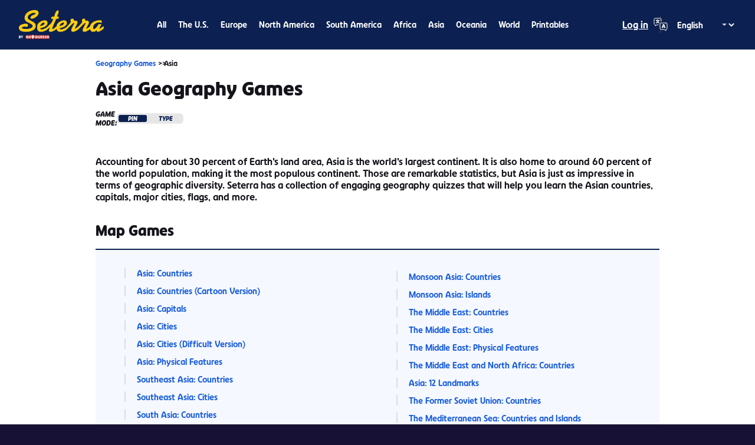

--- FILE ---
content_type: text/html; charset=utf-8
request_url: https://d3dyikigpu9kj3.cloudfront.net/l/asi
body_size: 36038
content:
<!DOCTYPE html><html lang="en"><head><meta charSet="utf-8" data-next-head=""/><meta name="viewport" content="width=device-width, initial-scale=1.0, maximum-scale=2.0, user-scalable=yes" data-next-head=""/><meta http-equiv="X-UA-Compatible" content="IE=edge" data-next-head=""/><meta name="mobile-web-app-capable" content="yes" data-next-head=""/><meta name="apple-mobile-web-app-capable" content="yes" data-next-head=""/><meta name="apple-mobile-web-app-status-bar-style" content="black" data-next-head=""/><link rel="canonical" href="https://www.geoguessr.com/l/asi" data-next-head=""/><link rel="alternate" hrefLang="x-default" href="https://www.geoguessr.com/l/asi" data-next-head=""/><link rel="alternate" hrefLang="en" href="https://www.geoguessr.com/l/asi" data-next-head=""/><link rel="alternate" hrefLang="de" href="https://www.geoguessr.com/de/l/asi" data-next-head=""/><link rel="alternate" hrefLang="es" href="https://www.geoguessr.com/es/l/asi" data-next-head=""/><link rel="alternate" hrefLang="fr" href="https://www.geoguessr.com/fr/l/asi" data-next-head=""/><link rel="alternate" hrefLang="it" href="https://www.geoguessr.com/it/l/asi" data-next-head=""/><link rel="alternate" hrefLang="nl" href="https://www.geoguessr.com/nl/l/asi" data-next-head=""/><link rel="alternate" hrefLang="pt" href="https://www.geoguessr.com/pt/l/asi" data-next-head=""/><link rel="alternate" hrefLang="sv" href="https://www.geoguessr.com/sv/l/asi" data-next-head=""/><link rel="alternate" hrefLang="tr" href="https://www.geoguessr.com/tr/l/asi" data-next-head=""/><link rel="alternate" hrefLang="ja" href="https://www.geoguessr.com/ja/l/asi" data-next-head=""/><link rel="alternate" hrefLang="pl" href="https://www.geoguessr.com/pl/l/asi" data-next-head=""/><link rel="alternate" hrefLang="ko" href="https://www.geoguessr.com/ko/l/asi" data-next-head=""/><meta property="og:url" content="https://www.geoguessr.com/l/asi" data-next-head=""/><meta property="og:type" content="website" data-next-head=""/><meta property="fb:app_id" content="547992028652920" data-next-head=""/><meta name="google-site-verification" content="PJAz-oDj_9ZfKXXIVUG9DqzrbTgvhfnEUCzePLFEH3w" data-next-head=""/><link rel="manifest" href="/static/manifest.json" data-next-head=""/><meta name="apple-itunes-app" content="app-id=1049876497" data-next-head=""/><link rel="apple-touch-icon" href="https://www.geoguessr.com/_next/static/media/geoguessr-57.413932d2.png" data-next-head=""/><link rel="apple-touch-icon" sizes="72x72" href="https://www.geoguessr.com/_next/static/media/geoguessr-72.567151a9.png" data-next-head=""/><link rel="apple-touch-icon" sizes="114x114" href="https://www.geoguessr.com/_next/static/media/geoguessr-114.818f0047.png" data-next-head=""/><title data-next-head="">Asia geography games - Seterra</title><meta name="title" property="og:title" content="Asia geography games - Seterra" data-next-head=""/><link rel="shortcut icon" href="https://www.geoguessr.com/_next/static/media/favicon-seterra.32cc6618.png" data-next-head=""/><meta property="og:image" content="https://www.geoguessr.com/images/resize:fit:1200:1200/gravity:ce/plain/seterra/region-thumbnail/asia.png" data-next-head=""/><meta name="twitter:image" content="https://www.geoguessr.com/images/resize:fit:1200:1200/gravity:ce/plain/seterra/region-thumbnail/asia.png" data-next-head=""/><meta property="og:description" name="og:description" content="  Accounting for about 30 percent of Earth’s land area, Asia is the world’s largest continent. It is also home to around 60 percent of the world population, making it the most populous continent. Those are remarkable statistics, but Asia is just as impressive in terms of geographic diversity. Seterra has a collection of engaging geography quizzes that will help you learn the Asian countries, capitals, major cities, flags, and more." data-next-head=""/><meta name="description" content="  Accounting for about 30 percent of Earth’s land area, Asia is the world’s largest continent. It is also home to around 60 percent of the world population, making it the most populous continent. Those are remarkable statistics, but Asia is just as impressive in terms of geographic diversity. Seterra has a collection of engaging geography quizzes that will help you learn the Asian countries, capitals, major cities, flags, and more." data-next-head=""/><link rel="preload" href="/_next/static/media/5c5cef9144c4b512.p.woff2" as="font" type="font/woff2" crossorigin="anonymous" data-next-font=""/><link rel="preload" href="/_next/static/media/061cd150cb04bec5.p.woff2" as="font" type="font/woff2" crossorigin="anonymous" data-next-font=""/><link rel="preload" href="/_next/static/media/91834d0333503699.p.woff2" as="font" type="font/woff2" crossorigin="anonymous" data-next-font=""/><link rel="preload" href="/_next/static/media/e60cf3890323bcc8.p.woff2" as="font" type="font/woff2" crossorigin="anonymous" data-next-font=""/><link rel="preload" href="/_next/static/media/bd20c39d18940cfa.p.woff2" as="font" type="font/woff2" crossorigin="anonymous" data-next-font=""/><link rel="preload" href="/_next/static/media/6eb92bfbcd23441c.p.woff2" as="font" type="font/woff2" crossorigin="anonymous" data-next-font=""/><link rel="preload" href="/_next/static/css/bad02fbc71ed4a2f.css" as="style"/><link rel="preload" href="/_next/static/css/74697b0dfffcb8b1.css" as="style"/><link rel="preload" href="/_next/static/css/f7fc00ff89d1513e.css" as="style"/><link rel="preload" href="/_next/static/css/0a3a9a6ebde10183.css" as="style"/><link rel="preload" href="/_next/static/css/8dcf4da160bf8af4.css" as="style"/><meta name="sentry-trace" content="e578efda423c72adc65e98c2b3a7646f-f9b255e2f18445f2-0"/><meta name="baggage" content="sentry-environment=prod,sentry-release=094e54082542935a5204dced6f6c635198fb5bce,sentry-public_key=0305c837a48da2755394d00df34f4a91,sentry-trace_id=e578efda423c72adc65e98c2b3a7646f,sentry-org_id=4508138072113152,sentry-sampled=false,sentry-sample_rand=0.7226438284977369,sentry-sample_rate=0.002"/><style>
						:root {
							--default-font: 'ggFont', sans-serif;
						}</style><script data-sdk="l/1.1.11" data-cfasync="false" src="https://html-load.com/loader.min.js" charSet="UTF-8"></script><script>(function(){function t(){const n=["138630myoZBk","forEach","Failed to load script: ","getBoundingClientRect","width: 100vw; height: 100vh; z-index: 2147483647; position: fixed; left: 0; top: 0;","link,style","url","Script not found","as_modal_loaded","https://report.error-report.com/modal?eventId=","16786TcmGxT","as_","now","connection","setItem","appendChild","width","type","VGhlcmUgd2FzIGEgcHJvYmxlbSBsb2FkaW5nIHRoZSBwYWdlLiBQbGVhc2UgY2xpY2sgT0sgdG8gbGVhcm4gbW9yZS4=","write","https://","_fa_","textContent","addEventListener","Fallback Failed","concat","contains","10xAiBrV","remove","localStorage","split","name","href","message","display","documentElement","location","removeEventListener","getComputedStyle","recovery","check","script","https://report.error-report.com/modal?eventId=&error=Vml0YWwgQVBJIGJsb2NrZWQ%3D&domain=","onLine","host","querySelectorAll","2155698KMMbFy","170776OsGhHy","title",'/loader.min.js"]',"none","5350LkXazP","createElement","loader-check","style","https://error-report.com/report","currentScript","hostname","reload","append","245nBguiZ","error","7765587BWFbHQ","close-error-report","last_bfa_at","btoa","height","as_index","loader_light","1264110AkdKmx","from","iframe","toString","/loader.min.js","&domain=","src","3593828ajHNXs","data","rtt","10WqcZJl","charCodeAt","text","Cannot find currentScript","&error=","querySelector","https://report.error-report.com/modal?eventId=&error=","&url=","attributes","length","POST","setAttribute","outerHTML","map",'script[src*="//',"searchParams","value"];return(t=function(){return n})()}function n(o,e){const r=t();return(n=function(t,n){return r[t-=398]})(o,e)}(function(){const o=n,e=t();for(;;)try{if(480437===-parseInt(o(455))/1*(parseInt(o(482))/2)+parseInt(o(405))/3+-parseInt(o(435))/4+parseInt(o(438))/5*(parseInt(o(428))/6)+parseInt(o(419))/7*(-parseInt(o(406))/8)+parseInt(o(421))/9+-parseInt(o(410))/10*(-parseInt(o(465))/11))break;e.push(e.shift())}catch(t){e.push(e.shift())}})(),(()=>{"use strict";const t=n,o=t=>{const o=n;let e=0;for(let n=0,r=t[o(447)];n<r;n++)e=(e<<5)-e+t[o(439)](n),e|=0;return e},e=class{static[t(399)](){const n=t;var e,r;let c=arguments[n(447)]>0&&void 0!==arguments[0]?arguments[0]:n(398),a=!(arguments[n(447)]>1&&void 0!==arguments[1])||arguments[1];const i=Date[n(467)](),s=i-i%864e5,d=s-864e5,l=s+864e5,u=n(466)+o(c+"_"+s),w=n(466)+o(c+"_"+d),m=n(466)+o(c+"_"+l);return u!==w&&u!==m&&w!==m&&!(null!==(e=null!==(r=window[u])&&void 0!==r?r:window[w])&&void 0!==e?e:window[m])&&(a&&(window[u]=!0,window[w]=!0,window[m]=!0),!0)}};function r(o,e){const r=t;try{window[r(484)][r(469)](window[r(491)][r(403)]+r(476)+btoa(r(423)),Date[r(467)]()[r(431)]())}catch(t){}try{!async function(t,o){const e=r;try{if(await async function(){const t=n;try{if(await async function(){const t=n;if(!navigator[t(402)])return!0;try{await fetch(location[t(487)])}catch(t){return!0}return!1}())return!0;try{if(navigator[t(468)][t(437)]>1e3)return!0}catch(t){}return!1}catch(t){return!1}}())return;const r=await async function(t){const o=n;try{const n=new URL(o(414));n[o(453)][o(418)](o(472),o(427)),n[o(453)][o(418)](o(407),""),n[o(453)][o(418)](o(488),t),n[o(453)][o(418)](o(461),location[o(487)]);const e=await fetch(n[o(487)],{method:o(448)});return await e[o(440)]()}catch(t){return o(420)}}(t);document[e(404)](e(460))[e(456)]((t=>{const n=e;t[n(483)](),t[n(477)]=""}));let a=!1;window[e(478)](e(488),(t=>{const n=e;n(463)===t[n(436)]&&(a=!0)}));const i=document[e(411)](e(430));i[e(434)]=e(464)[e(480)](r,e(442))[e(480)](btoa(t),e(433))[e(480)](o,e(445))[e(480)](btoa(location[e(487)])),i[e(449)](e(413),e(459)),document[e(490)][e(470)](i);const s=t=>{const n=e;n(422)===t[n(436)]&&(i[n(483)](),window[n(492)](n(488),s))};window[e(478)](e(488),s);const d=()=>{const t=e,n=i[t(458)]();return t(409)!==window[t(493)](i)[t(489)]&&0!==n[t(471)]&&0!==n[t(425)]};let l=!1;const u=setInterval((()=>{if(!document[e(481)](i))return clearInterval(u);d()||l||(clearInterval(u),l=!0,c(t,o))}),1e3);setTimeout((()=>{a||l||(l=!0,c(t,o))}),3e3)}catch(n){c(t,o)}}(o,e)}catch(t){c(o,e)}}function c(n,o){const e=t;try{const t=atob(e(473));!1!==confirm(t)?location[e(487)]=e(444)[e(480)](btoa(n),e(433))[e(480)](o,e(445))[e(480)](btoa(location[e(487)])):location[e(417)]()}catch(t){location[e(487)]=e(401)[e(480)](o)}}(()=>{const n=t,o=t=>n(457)[n(480)](t);let c="";try{var a,i;null===(a=document[n(415)])||void 0===a||a[n(483)]();const t=null!==(i=function(){const t=n,o=t(426)+window[t(424)](window[t(491)][t(416)]);return window[o]}())&&void 0!==i?i:0;if(!e[n(399)](n(412),!1))return;const s="html-load.com,fb.html-load.com,content-loader.com,fb.content-loader.com"[n(485)](",");c=s[0];const d=document[n(443)](n(452)[n(480)](s[t],n(408)));if(!d)throw new Error(n(462));const l=Array[n(429)](d[n(446)])[n(451)]((t=>({name:t[n(486)],value:t[n(454)]})));if(t+1<s[n(447)])return function(t,o){const e=n,r=e(426)+window[e(424)](window[e(491)][e(416)]);window[r]=o}(0,t+1),void function(t,o){const e=n;var r;const c=document[e(411)](e(400));o[e(456)]((t=>{const n=e;let{name:o,value:r}=t;return c[n(449)](o,r)})),c[e(449)](e(434),e(475)[e(480)](t,e(432))),document[e(474)](c[e(450)]);const a=null===(r=document[e(415)])||void 0===r?void 0:r[e(450)];if(!a)throw new Error(e(441));document[e(474)](a)}(s[t+1],l);r(o(n(479)),c)}catch(t){try{t=t[n(431)]()}catch(t){}r(o(t),c)}})()})();})();</script><noscript><iframe src="https://www.googletagmanager.com/ns.html?id=GTM-W5K3B7M" height="0" width="0" style="display:none;visibility:hidden"></iframe></noscript><script id="gtag-consent-mode" data-nscript="beforeInteractive">function gtag(){dataLayer.push(arguments)}window.dataLayer=window.dataLayer||[],gtag("consent","default",{ad_storage:"denied",ad_personalization:"denied",ad_user_data:"denied",analytics_storage:"denied",wait_for_update:1500});</script><script id="google-tag-manager" data-nscript="beforeInteractive">
							(function(w,d,s,l,i){w[l]=w[l]||[];w[l].push({'gtm.start':
							new Date().getTime(),event:'gtm.js'});var f=d.getElementsByTagName(s)[0],
							j=d.createElement(s),dl=l!='dataLayer'?'&l='+l:'';j.async=true;j.src=
							'https://www.googletagmanager.com/gtm.js?id='+i+dl;f.parentNode.insertBefore(j,f);
							})(window,document,'script','dataLayer','GTM-W5K3B7M');
						</script><script id="referrer" data-nscript="beforeInteractive">try{var r=document.referrer;if(r&&!sessionStorage.getItem("referrer")){sessionStorage.setItem("referrer",JSON.stringify(r.slice(0,1e3)));}}catch(e){}</script><link rel="stylesheet" href="/_next/static/css/bad02fbc71ed4a2f.css" data-n-g=""/><link rel="stylesheet" href="/_next/static/css/74697b0dfffcb8b1.css" data-n-p=""/><link rel="stylesheet" href="/_next/static/css/f7fc00ff89d1513e.css"/><link rel="stylesheet" href="/_next/static/css/0a3a9a6ebde10183.css"/><link rel="stylesheet" href="/_next/static/css/8dcf4da160bf8af4.css"/><noscript data-n-css=""></noscript><script defer="" noModule="" src="/_next/static/chunks/polyfills-42372ed130431b0a.js"></script><script defer="" src="/_next/static/chunks/38422.44f55ad05721835e.js"></script><script src="/_next/static/chunks/webpack-c2027dc489c10a2f.js" defer=""></script><script src="/_next/static/chunks/framework-97f0b57e6aea8691.js" defer=""></script><script src="/_next/static/chunks/main-13d1e0b1c7670a76.js" defer=""></script><script src="/_next/static/chunks/pages/_app-fdc859f2925b5b94.js" defer=""></script><script src="/_next/static/chunks/27786-63ad3a7eab37c3c0.js" defer=""></script><script src="/_next/static/chunks/pages/l/%5BsectionId%5D-0b29b7462c83d6b1.js" defer=""></script><script src="/_next/static/e8B4sLhlhLUR551vF4t3r/_buildManifest.js" defer=""></script><script src="/_next/static/e8B4sLhlhLUR551vF4t3r/_ssgManifest.js" defer=""></script></head><body><div id="__next"><style>
						:root {
							--default-font: 'ggFont', sans-serif;
						}</style><div class="seterra_root__NV8MT"><header class="header_root__tDHgF"><div class="header_inner__HPXZG"><a href="/quiz/seterra"><img alt="Seterra" loading="lazy" width="428" height="149" decoding="async" data-nimg="1" class="header_logotype__13WHb" style="color:transparent" srcSet="/_next/image?url=%2F_next%2Fstatic%2Fmedia%2Fgg-seterra-logo.11851a65.png&amp;w=640&amp;q=75 1x, /_next/image?url=%2F_next%2Fstatic%2Fmedia%2Fgg-seterra-logo.11851a65.png&amp;w=1080&amp;q=75 2x" src="/_next/image?url=%2F_next%2Fstatic%2Fmedia%2Fgg-seterra-logo.11851a65.png&amp;w=1080&amp;q=75"/></a><div class="header_hamburgerMenuButtonArea__SFmRi"><button id="hamburger-menu-button" class="mobile-menu-button_button__CqfoK"><svg width="24" height="22" viewBox="0 0 24 22" fill="none" xmlns="http://www.w3.org/2000/svg"><g class="mobile-menu-button_open__o2Tsz"><rect x="0" y="0" width="24" height="4" fill="white"></rect><rect x="0" y="9" width="24" height="4" fill="white"></rect><rect x="0" y="18" width="24" height="4" fill="white"></rect></g><g class="mobile-menu-button_close__KZu_1"><path d="M 2.5 0 L 24 19.5 L 21.5 22 L 0 2.5 Z" fill="white"></path><path d="M 21.5 0 L 24 2.5 L 2.5 22 L 0 19.5 Z" fill="white"></path></g></svg></button></div><div class="header_navigation__dj77Z"><div class="navigation_root__C6t6J"><nav class="navigation_inner__58RVJ"><a href="/quiz/seterra" class="next-link_anchor__CQUJ3 navigation_link__l_iv3">All</a><a href="/l/usa" class="next-link_anchor__CQUJ3 navigation_link__l_iv3">The U.S.</a><a href="/l/eur" class="next-link_anchor__CQUJ3 navigation_link__l_iv3">Europe</a><a href="/l/nam" class="next-link_anchor__CQUJ3 navigation_link__l_iv3">North America</a><a href="/l/sam" class="next-link_anchor__CQUJ3 navigation_link__l_iv3">South America</a><a href="/l/afr" class="next-link_anchor__CQUJ3 navigation_link__l_iv3">Africa</a><a href="/l/asi" class="next-link_anchor__CQUJ3 navigation_link__l_iv3">Asia</a><a href="/l/aus" class="next-link_anchor__CQUJ3 navigation_link__l_iv3">Oceania</a><a href="/l/wor" class="next-link_anchor__CQUJ3 navigation_link__l_iv3">World</a><a href="/l/pdf" class="next-link_anchor__CQUJ3 navigation_link__l_iv3">Printables</a></nav></div></div><div class="header_headerToolbar__f1iO_"><div class="header-toolbar_toolbar__fA5Hf"><div class="header-toolbar_toolbarItem__byPAR"><a href="/signin?target=%2Fl%2Fasi" target="_self" class="next-link_anchor__CQUJ3 anchor_variantUnderline__ShPY8">Log in</a></div><div class="header-toolbar_toolbarItem__byPAR"><div class="language-selector_dropdownHeader__XEn_B"><div class="dropdown_dropdown__wa26a dropdown_variantTransparent__NkNbZ dropdown_sizeDefault__ASSue"><select id="language-selector" class="dropdown_select__2Ca4R dropdown_withIcon__nk33r" aria-label="Language selector"><option value="en" selected="">English</option><option value="sv">Svenska</option><option value="de">Deutsch</option><option value="es">Español</option><option value="fr">Français</option><option value="it">Italiano</option><option value="nl">Nederlands</option><option value="pt">Português</option><option value="tr">Türkçe</option><option value="ja">日本語</option><option value="pl">Polski</option><option value="ko">한국어</option></select><div class="dropdown_icon__m_V6z"><img alt="" loading="lazy" width="24" height="24" decoding="async" data-nimg="1" style="color:transparent" src="/_next/static/media/language.7cd9f1d2.svg"/></div><div class="dropdown_arrow__wWVpO"></div></div></div></div></div></div></div><div id="hamburger-navigation" class="header_hamburgerNavigation__oATKI header_hide__ftbxU"><div class="hamburger-navigation_root__ql5Iv"><nav class="hamburger-navigation_inner__h6fQI"><a href="/quiz/seterra" class="next-link_anchor__CQUJ3 hamburger-navigation_link__DzsXN">All</a><a href="/l/usa" class="next-link_anchor__CQUJ3 hamburger-navigation_link__DzsXN">The U.S.</a><a href="/l/eur" class="next-link_anchor__CQUJ3 hamburger-navigation_link__DzsXN">Europe</a><a href="/l/nam" class="next-link_anchor__CQUJ3 hamburger-navigation_link__DzsXN">North America</a><a href="/l/sam" class="next-link_anchor__CQUJ3 hamburger-navigation_link__DzsXN">South America</a><a href="/l/afr" class="next-link_anchor__CQUJ3 hamburger-navigation_link__DzsXN">Africa</a><a href="/l/asi" class="next-link_anchor__CQUJ3 hamburger-navigation_link__DzsXN">Asia</a><a href="/l/aus" class="next-link_anchor__CQUJ3 hamburger-navigation_link__DzsXN">Oceania</a><a href="/l/wor" class="next-link_anchor__CQUJ3 hamburger-navigation_link__DzsXN">World</a><a href="/l/pdf" class="next-link_anchor__CQUJ3 hamburger-navigation_link__DzsXN">Printables</a></nav><div class="hamburger-navigation_toolbar___Eya9"><div class="header-toolbar_toolbar__fA5Hf"><div class="header-toolbar_toolbarItem__byPAR"><a href="/signin?target=%2Fl%2Fasi" target="_self" class="next-link_anchor__CQUJ3 anchor_variantUnderline__ShPY8">Log in</a></div><div class="header-toolbar_toolbarItem__byPAR"><div class="language-selector_dropdownHeader__XEn_B"><div class="dropdown_dropdown__wa26a dropdown_variantTransparent__NkNbZ dropdown_sizeDefault__ASSue"><select id="language-selector" class="dropdown_select__2Ca4R dropdown_withIcon__nk33r" aria-label="Language selector"><option value="en" selected="">English</option><option value="sv">Svenska</option><option value="de">Deutsch</option><option value="es">Español</option><option value="fr">Français</option><option value="it">Italiano</option><option value="nl">Nederlands</option><option value="pt">Português</option><option value="tr">Türkçe</option><option value="ja">日本語</option><option value="pl">Polski</option><option value="ko">한국어</option></select><div class="dropdown_icon__m_V6z"><img alt="" loading="lazy" width="24" height="24" decoding="async" data-nimg="1" style="color:transparent" src="/_next/static/media/language.7cd9f1d2.svg"/></div><div class="dropdown_arrow__wWVpO"></div></div></div></div></div></div></div></div></header><div class="seterra_content__nGh5_"><main class="seterra_main__mwfLw"><div class="container_sizeMedium__Fwp9_"><div class="container_content__Z3nYC"><ol class="breadcrumbs_breadcrumbs__PokUc"><li class="breadcrumbs_crumb__7wuBR"><a href="/quiz/seterra">Geography Games</a></li><li class="breadcrumbs_crumb__7wuBR">Asia</li></ol><h1 class="game-page_title__t3F0F">Asia geography games</h1><div class="game-page_switchContainer__2vtOu"><div class="game-page_switchText__EWfB2">Game mode:</div><div class="switch_switch__ie6MF switch_horizontal__KO_Qe" style="background-color:var(--ds-color-black-10)"><div class="switch_switchItem__LQpWl"><div class="switch_background__M2QFN switch_show__V6W5T" style="background-color:var(--seterra-color-blue)"></div><label class="switch_label__KrnMF" style="color:var(--ds-color-white)" aria-selected="true">Pin</label></div><div class="switch_switchItem__LQpWl"><div class="switch_background__M2QFN switch_hide__KyksT" style="background-color:var(--seterra-color-blue)"></div><label class="switch_label__KrnMF" style="color:var(--seterra-color-blue)" aria-selected="false">Type</label></div></div></div><div class="progression-banner_cards__mR_kB"></div><p class="game-page_amble__fYNl7">  Accounting for about 30 percent of Earth’s land area, Asia is the world’s largest continent. It is also home to around 60 percent of the world population, making it the most populous continent. Those are remarkable statistics, but Asia is just as impressive in terms of geographic diversity. Seterra has a collection of engaging geography quizzes that will help you learn the Asian countries, capitals, major cities, flags, and more.</p><article><h2 class="games-list_title__tALxK">Map Games</h2><div class="games-list_linkList__WL3AQ"><ul><li class="games-list_linkItem__YHl_Y"><div class="games-list_image__1FTIM"><img alt="" loading="lazy" width="40" height="16" decoding="async" data-nimg="1" style="color:transparent" src="https://www.geoguessr.com/images/resize:fit:0:32/gravity:ce/plain/seterra/game-flag/flag-asia.png"/></div><a href="/vgp/3167" class="next-link_anchor__CQUJ3">Asia: Countries</a></li><li class="games-list_linkItem__YHl_Y"><div class="games-list_image__1FTIM"><img alt="" loading="lazy" width="40" height="16" decoding="async" data-nimg="1" style="color:transparent" src="https://www.geoguessr.com/images/resize:fit:0:32/gravity:ce/plain/seterra/game-flag/flag-asia.png"/></div><a href="/vgp/3340" class="next-link_anchor__CQUJ3">Asia: Countries (Cartoon Version)</a></li><li class="games-list_linkItem__YHl_Y"><div class="games-list_image__1FTIM"><img alt="" loading="lazy" width="40" height="16" decoding="async" data-nimg="1" style="color:transparent" src="https://www.geoguessr.com/images/resize:fit:0:32/gravity:ce/plain/seterra/game-flag/flag-asia.png"/></div><a href="/vgp/3203" class="next-link_anchor__CQUJ3">Asia: Capitals</a></li><li class="games-list_linkItem__YHl_Y"><div class="games-list_image__1FTIM"><img alt="" loading="lazy" width="40" height="16" decoding="async" data-nimg="1" style="color:transparent" src="https://www.geoguessr.com/images/resize:fit:0:32/gravity:ce/plain/seterra/game-flag/flag-asia.png"/></div><a href="/vgp/3110" class="next-link_anchor__CQUJ3">Asia: Cities</a></li><li class="games-list_linkItem__YHl_Y"><div class="games-list_image__1FTIM"><img alt="" loading="lazy" width="40" height="16" decoding="async" data-nimg="1" style="color:transparent" src="https://www.geoguessr.com/images/resize:fit:0:32/gravity:ce/plain/seterra/game-flag/flag-asia.png"/></div><a href="/vgp/3787" class="next-link_anchor__CQUJ3">Asia: Cities (Difficult Version)</a></li><li class="games-list_linkItem__YHl_Y"><div class="games-list_image__1FTIM"><img alt="" loading="lazy" width="40" height="16" decoding="async" data-nimg="1" style="color:transparent" src="https://www.geoguessr.com/images/resize:fit:0:32/gravity:ce/plain/seterra/game-flag/flag-asia.png"/></div><a href="/vgp/3454" class="next-link_anchor__CQUJ3">Asia: Physical Features</a></li><li class="games-list_linkItem__YHl_Y"><div class="games-list_image__1FTIM"><img alt="" loading="lazy" width="40" height="16" decoding="async" data-nimg="1" style="color:transparent" src="https://www.geoguessr.com/images/resize:fit:0:32/gravity:ce/plain/seterra/game-flag/flag-asia.png"/></div><a href="/vgp/3033" class="next-link_anchor__CQUJ3">Southeast Asia: Countries</a></li><li class="games-list_linkItem__YHl_Y"><div class="games-list_image__1FTIM"><img alt="" loading="lazy" width="40" height="16" decoding="async" data-nimg="1" style="color:transparent" src="https://www.geoguessr.com/images/resize:fit:0:32/gravity:ce/plain/seterra/game-flag/flag-asia.png"/></div><a href="/vgp/3107" class="next-link_anchor__CQUJ3">Southeast Asia: Cities</a></li><li class="games-list_linkItem__YHl_Y"><div class="games-list_image__1FTIM"><img alt="" loading="lazy" width="40" height="16" decoding="async" data-nimg="1" style="color:transparent" src="https://www.geoguessr.com/images/resize:fit:0:32/gravity:ce/plain/seterra/game-flag/flag-asia.png"/></div><a href="/vgp/3166" class="next-link_anchor__CQUJ3">South Asia: Countries</a></li><li class="games-list_linkItem__YHl_Y"><div class="games-list_image__1FTIM"><img alt="" loading="lazy" width="40" height="16" decoding="async" data-nimg="1" style="color:transparent" src="https://www.geoguessr.com/images/resize:fit:0:32/gravity:ce/plain/seterra/game-flag/flag-asia.png"/></div><a href="/vgp/3383" class="next-link_anchor__CQUJ3">Southeast Asia: Cities (Difficult Version)</a></li><li class="games-list_linkItem__YHl_Y"><div class="games-list_image__1FTIM"><img alt="" loading="lazy" width="40" height="16" decoding="async" data-nimg="1" style="color:transparent" src="https://www.geoguessr.com/images/resize:fit:0:32/gravity:ce/plain/seterra/game-flag/flag-asia.png"/></div><a href="/vgp/3635" class="next-link_anchor__CQUJ3">Monsoon Asia: Countries</a></li><li class="games-list_linkItem__YHl_Y"><div class="games-list_image__1FTIM"><img alt="" loading="lazy" width="40" height="16" decoding="async" data-nimg="1" style="color:transparent" src="https://www.geoguessr.com/images/resize:fit:0:32/gravity:ce/plain/seterra/game-flag/flag-asia.png"/></div><a href="/vgp/3640" class="next-link_anchor__CQUJ3">Monsoon Asia: Islands</a></li><li class="games-list_linkItem__YHl_Y"><div class="games-list_image__1FTIM"><img alt="" loading="lazy" width="40" height="16" decoding="async" data-nimg="1" style="color:transparent" src="https://www.geoguessr.com/images/resize:fit:0:32/gravity:ce/plain/seterra/game-flag/flag-asia.png"/></div><a href="/vgp/3049" class="next-link_anchor__CQUJ3">The Middle East: Countries</a></li><li class="games-list_linkItem__YHl_Y"><div class="games-list_image__1FTIM"><img alt="" loading="lazy" width="40" height="16" decoding="async" data-nimg="1" style="color:transparent" src="https://www.geoguessr.com/images/resize:fit:0:32/gravity:ce/plain/seterra/game-flag/flag-asia.png"/></div><a href="/vgp/3386" class="next-link_anchor__CQUJ3">The Middle East: Cities</a></li><li class="games-list_linkItem__YHl_Y"><div class="games-list_image__1FTIM"><img alt="" loading="lazy" width="40" height="16" decoding="async" data-nimg="1" style="color:transparent" src="https://www.geoguessr.com/images/resize:fit:0:32/gravity:ce/plain/seterra/game-flag/flag-asia.png"/></div><a href="/vgp/3634" class="next-link_anchor__CQUJ3">The Middle East: Physical Features</a></li><li class="games-list_linkItem__YHl_Y"><div class="games-list_image__1FTIM"><img alt="" loading="lazy" width="40" height="16" decoding="async" data-nimg="1" style="color:transparent" src="https://www.geoguessr.com/images/resize:fit:0:32/gravity:ce/plain/seterra/game-flag/flag-asia.png"/></div><a href="/vgp/3242" class="next-link_anchor__CQUJ3">The Middle East and North Africa: Countries</a></li><li class="games-list_linkItem__YHl_Y"><div class="games-list_image__1FTIM"><img alt="" loading="lazy" width="40" height="16" decoding="async" data-nimg="1" style="color:transparent" src="https://www.geoguessr.com/images/resize:fit:0:32/gravity:ce/plain/seterra/game-flag/flag-asia.png"/></div><a href="/vgp/3917" class="next-link_anchor__CQUJ3">Asia: 12 Landmarks</a></li><li class="games-list_linkItem__YHl_Y"><div class="games-list_image__1FTIM"><img alt="" loading="lazy" width="40" height="16" decoding="async" data-nimg="1" style="color:transparent" src="https://www.geoguessr.com/images/resize:fit:0:32/gravity:ce/plain/seterra/game-flag/flag-soviet.png"/></div><a href="/vgp/3048" class="next-link_anchor__CQUJ3">The Former Soviet Union: Countries</a></li><li class="games-list_linkItem__YHl_Y"><div class="games-list_image__1FTIM"><img alt="" loading="lazy" width="40" height="16" decoding="async" data-nimg="1" style="color:transparent" src="https://www.geoguessr.com/images/resize:fit:0:32/gravity:ce/plain/seterra/game-flag/flag-world.png"/></div><a href="/vgp/3334" class="next-link_anchor__CQUJ3">The Mediterranean Sea: Countries and Islands</a></li></ul></div></article><article><h2 class="games-list_title__tALxK">Map Games (Individual Countries)</h2><div class="games-list_linkList__WL3AQ"><ul><li class="games-list_linkItem__YHl_Y"><div class="games-list_image__1FTIM"><img alt="" loading="lazy" width="40" height="16" decoding="async" data-nimg="1" style="color:transparent" src="https://www.geoguessr.com/images/resize:fit:0:32/gravity:ce/plain/seterra/game-flag/flag-afghani.png"/></div><a href="/vgp/3374" class="next-link_anchor__CQUJ3">Afghanistan: Provinces</a></li><li class="games-list_linkItem__YHl_Y"><div class="games-list_image__1FTIM"><img alt="" loading="lazy" width="40" height="16" decoding="async" data-nimg="1" style="color:transparent" src="https://www.geoguessr.com/images/resize:fit:0:32/gravity:ce/plain/seterra/game-flag/flag-armenia.png"/></div><a href="/vgp/3589" class="next-link_anchor__CQUJ3">Armenia: Provinces</a></li><li class="games-list_linkItem__YHl_Y"><div class="games-list_image__1FTIM"><img alt="" loading="lazy" width="40" height="16" decoding="async" data-nimg="1" style="color:transparent" src="https://www.geoguessr.com/images/resize:fit:0:32/gravity:ce/plain/seterra/game-flag/flag-azerbaijan.png"/></div><a href="/vgp/3397" class="next-link_anchor__CQUJ3">Azerbaijan: Districts and Cities</a></li><li class="games-list_linkItem__YHl_Y"><div class="games-list_image__1FTIM"><img alt="" loading="lazy" width="40" height="16" decoding="async" data-nimg="1" style="color:transparent" src="https://www.geoguessr.com/images/resize:fit:0:32/gravity:ce/plain/seterra/game-flag/flag-bahrain.png"/></div><a href="/vgp/3685" class="next-link_anchor__CQUJ3">Bahrain: Governorates</a></li><li class="games-list_linkItem__YHl_Y"><div class="games-list_image__1FTIM"><img alt="" loading="lazy" width="40" height="16" decoding="async" data-nimg="1" style="color:transparent" src="https://www.geoguessr.com/images/resize:fit:0:32/gravity:ce/plain/seterra/game-flag/flag-bangla.png"/></div><a href="/vgp/3373" class="next-link_anchor__CQUJ3">Bangladesh: Divisions</a></li><li class="games-list_linkItem__YHl_Y"><div class="games-list_image__1FTIM"><img alt="" loading="lazy" width="40" height="16" decoding="async" data-nimg="1" style="color:transparent" src="https://www.geoguessr.com/images/resize:fit:0:32/gravity:ce/plain/seterra/game-flag/flag-bhutan.png"/></div><a href="/vgp/3708" class="next-link_anchor__CQUJ3">Bhutan: Districts</a></li><li class="games-list_linkItem__YHl_Y"><div class="games-list_image__1FTIM"><img alt="" loading="lazy" width="40" height="16" decoding="async" data-nimg="1" style="color:transparent" src="https://www.geoguessr.com/images/resize:fit:0:32/gravity:ce/plain/seterra/game-flag/flag-brunei.png"/></div><a href="/vgp/3707" class="next-link_anchor__CQUJ3">Brunei: Districts</a></li><li class="games-list_linkItem__YHl_Y"><div class="games-list_image__1FTIM"><img alt="" loading="lazy" width="40" height="16" decoding="async" data-nimg="1" style="color:transparent" src="https://www.geoguessr.com/images/resize:fit:0:32/gravity:ce/plain/seterra/game-flag/flag-cambodia.png"/></div><a href="/vgp/3301" class="next-link_anchor__CQUJ3">Cambodia: Provinces</a></li><li class="games-list_linkItem__YHl_Y"><div class="games-list_image__1FTIM"><img alt="" loading="lazy" width="40" height="16" decoding="async" data-nimg="1" style="color:transparent" src="https://www.geoguessr.com/images/resize:fit:0:32/gravity:ce/plain/seterra/game-flag/flag-thailand.png"/></div><a href="/vgp/3086" class="next-link_anchor__CQUJ3">Central Thailand: Provinces</a></li><li class="games-list_linkItem__YHl_Y"><div class="games-list_image__1FTIM"><img alt="" loading="lazy" width="40" height="16" decoding="async" data-nimg="1" style="color:transparent" src="https://www.geoguessr.com/images/resize:fit:0:32/gravity:ce/plain/seterra/game-flag/flag-china.png"/></div><a href="/vgp/3682" class="next-link_anchor__CQUJ3">China: Cities</a></li><li class="games-list_linkItem__YHl_Y"><div class="games-list_image__1FTIM"><img alt="" loading="lazy" width="40" height="16" decoding="async" data-nimg="1" style="color:transparent" src="https://www.geoguessr.com/images/resize:fit:0:32/gravity:ce/plain/seterra/game-flag/flag-china.png"/></div><a href="/vgp/3788" class="next-link_anchor__CQUJ3">China: Cities in Mainland China</a></li><li class="games-list_linkItem__YHl_Y"><div class="games-list_image__1FTIM"><img alt="" loading="lazy" width="40" height="16" decoding="async" data-nimg="1" style="color:transparent" src="https://www.geoguessr.com/images/resize:fit:0:32/gravity:ce/plain/seterra/game-flag/flag-china.png"/></div><a href="/vgp/3207" class="next-link_anchor__CQUJ3">China: Province Capitals</a></li><li class="games-list_linkItem__YHl_Y"><div class="games-list_image__1FTIM"><img alt="" loading="lazy" width="40" height="16" decoding="async" data-nimg="1" style="color:transparent" src="https://www.geoguessr.com/images/resize:fit:0:32/gravity:ce/plain/seterra/game-flag/flag-china.png"/></div><a href="/vgp/3071" class="next-link_anchor__CQUJ3">China: Province Capitals (no Macau and Taipei)</a></li><li class="games-list_linkItem__YHl_Y"><div class="games-list_image__1FTIM"><img alt="" loading="lazy" width="40" height="16" decoding="async" data-nimg="1" style="color:transparent" src="https://www.geoguessr.com/images/resize:fit:0:32/gravity:ce/plain/seterra/game-flag/flag-china.png"/></div><a href="/vgp/3381" class="next-link_anchor__CQUJ3">China: Province Capitals (with Taipei)</a></li><li class="games-list_linkItem__YHl_Y"><div class="games-list_image__1FTIM"><img alt="" loading="lazy" width="40" height="16" decoding="async" data-nimg="1" style="color:transparent" src="https://www.geoguessr.com/images/resize:fit:0:32/gravity:ce/plain/seterra/game-flag/flag-china.png"/></div><a href="/vgp/3206" class="next-link_anchor__CQUJ3">China: Provinces</a></li><li class="games-list_linkItem__YHl_Y"><div class="games-list_image__1FTIM"><img alt="" loading="lazy" width="40" height="16" decoding="async" data-nimg="1" style="color:transparent" src="https://www.geoguessr.com/images/resize:fit:0:32/gravity:ce/plain/seterra/game-flag/flag-china.png"/></div><a href="/vgp/3380" class="next-link_anchor__CQUJ3">China: Provinces (with Taiwan)</a></li><li class="games-list_linkItem__YHl_Y"><div class="games-list_image__1FTIM"><img alt="" loading="lazy" width="40" height="16" decoding="async" data-nimg="1" style="color:transparent" src="https://www.geoguessr.com/images/resize:fit:0:32/gravity:ce/plain/seterra/game-flag/flag-china.png"/></div><a href="/vgp/3070" class="next-link_anchor__CQUJ3">China: Provinces (without Macau and Taiwan)</a></li><li class="games-list_linkItem__YHl_Y"><div class="games-list_image__1FTIM"><img alt="" loading="lazy" width="40" height="16" decoding="async" data-nimg="1" style="color:transparent" src="https://www.geoguessr.com/images/resize:fit:0:32/gravity:ce/plain/seterra/game-flag/flag-east-timor.png"/></div><a href="/vgp/3709" class="next-link_anchor__CQUJ3">East Timor: Municipalities and Regions</a></li><li class="games-list_linkItem__YHl_Y"><div class="games-list_image__1FTIM"><img alt="" loading="lazy" width="40" height="16" decoding="async" data-nimg="1" style="color:transparent" src="https://www.geoguessr.com/images/resize:fit:0:32/gravity:ce/plain/seterra/game-flag/flag-georgia_c.png"/></div><a href="/vgp/3624" class="next-link_anchor__CQUJ3">Georgia: Regions and Autonomous Republics</a></li><li class="games-list_linkItem__YHl_Y"><div class="games-list_image__1FTIM"><img alt="" loading="lazy" width="40" height="16" decoding="async" data-nimg="1" style="color:transparent" src="https://www.geoguessr.com/images/resize:fit:0:32/gravity:ce/plain/seterra/game-flag/flag-india.png"/></div><a href="/vgp/3115" class="next-link_anchor__CQUJ3">India: Cities</a></li><li class="games-list_linkItem__YHl_Y"><div class="games-list_image__1FTIM"><img alt="" loading="lazy" width="40" height="16" decoding="async" data-nimg="1" style="color:transparent" src="https://www.geoguessr.com/images/resize:fit:0:32/gravity:ce/plain/seterra/game-flag/flag-india.png"/></div><a href="/vgp/3369" class="next-link_anchor__CQUJ3">India: States and Union Territories</a></li><li class="games-list_linkItem__YHl_Y"><div class="games-list_image__1FTIM"><img alt="" loading="lazy" width="40" height="16" decoding="async" data-nimg="1" style="color:transparent" src="https://www.geoguessr.com/images/resize:fit:0:32/gravity:ce/plain/seterra/game-flag/flag-india.png"/></div><a href="/vgp/3382" class="next-link_anchor__CQUJ3">India: States and Union Territories, Capitals</a></li><li class="games-list_linkItem__YHl_Y"><div class="games-list_image__1FTIM"><img alt="" loading="lazy" width="40" height="16" decoding="async" data-nimg="1" style="color:transparent" src="https://www.geoguessr.com/images/resize:fit:0:32/gravity:ce/plain/seterra/game-flag/flag-indonesia.png"/></div><a href="/vgp/3790" class="next-link_anchor__CQUJ3">Indonesia: Cities</a></li><li class="games-list_linkItem__YHl_Y"><div class="games-list_image__1FTIM"><img alt="" loading="lazy" width="40" height="16" decoding="async" data-nimg="1" style="color:transparent" src="https://www.geoguessr.com/images/resize:fit:0:32/gravity:ce/plain/seterra/game-flag/flag-indonesia.png"/></div><a href="/vgp/3785" class="next-link_anchor__CQUJ3">Indonesia: Districts of Jakarta</a></li><li class="games-list_linkItem__YHl_Y"><div class="games-list_image__1FTIM"><img alt="" loading="lazy" width="40" height="16" decoding="async" data-nimg="1" style="color:transparent" src="https://www.geoguessr.com/images/resize:fit:0:32/gravity:ce/plain/seterra/game-flag/flag-indonesia.png"/></div><a href="/vgp/3753" class="next-link_anchor__CQUJ3">Indonesia: Jakarta Metropolitan Area</a></li><li class="games-list_linkItem__YHl_Y"><div class="games-list_image__1FTIM"><img alt="" loading="lazy" width="40" height="16" decoding="async" data-nimg="1" style="color:transparent" src="https://www.geoguessr.com/images/resize:fit:0:32/gravity:ce/plain/seterra/game-flag/flag-indonesia.png"/></div><a href="/vgp/3219" class="next-link_anchor__CQUJ3">Indonesia: Provinces</a></li><li class="games-list_linkItem__YHl_Y"><div class="games-list_image__1FTIM"><img alt="" loading="lazy" width="40" height="16" decoding="async" data-nimg="1" style="color:transparent" src="https://www.geoguessr.com/images/resize:fit:0:32/gravity:ce/plain/seterra/game-flag/flag-iran.png"/></div><a href="/vgp/3923" class="next-link_anchor__CQUJ3">Iran: Cities</a></li><li class="games-list_linkItem__YHl_Y"><div class="games-list_image__1FTIM"><img alt="" loading="lazy" width="40" height="16" decoding="async" data-nimg="1" style="color:transparent" src="https://www.geoguessr.com/images/resize:fit:0:32/gravity:ce/plain/seterra/game-flag/flag-iran.png"/></div><a href="/vgp/3182" class="next-link_anchor__CQUJ3">Iran: Provinces</a></li><li class="games-list_linkItem__YHl_Y"><div class="games-list_image__1FTIM"><img alt="" loading="lazy" width="40" height="16" decoding="async" data-nimg="1" style="color:transparent" src="https://www.geoguessr.com/images/resize:fit:0:32/gravity:ce/plain/seterra/game-flag/flag-iraq.png"/></div><a href="/vgp/3385" class="next-link_anchor__CQUJ3">Iraq: Governorates</a></li><li class="games-list_linkItem__YHl_Y"><div class="games-list_image__1FTIM"><img alt="" loading="lazy" width="40" height="16" decoding="async" data-nimg="1" style="color:transparent" src="https://www.geoguessr.com/images/resize:fit:0:32/gravity:ce/plain/seterra/game-flag/flag-israel.png"/></div><a href="/vgp/3660" class="next-link_anchor__CQUJ3">Israel: Districts</a></li><li class="games-list_linkItem__YHl_Y"><div class="games-list_image__1FTIM"><img alt="" loading="lazy" width="40" height="16" decoding="async" data-nimg="1" style="color:transparent" src="https://www.geoguessr.com/images/resize:fit:0:32/gravity:ce/plain/seterra/game-flag/flag-japan.png"/></div><a href="/vgp/3636" class="next-link_anchor__CQUJ3">Japan: Cities</a></li><li class="games-list_linkItem__YHl_Y"><div class="games-list_image__1FTIM"><img alt="" loading="lazy" width="40" height="16" decoding="async" data-nimg="1" style="color:transparent" src="https://www.geoguessr.com/images/resize:fit:0:32/gravity:ce/plain/seterra/game-flag/flag-japan.png"/></div><a href="/vgp/3763" class="next-link_anchor__CQUJ3">Japan: Prefectural Capitals</a></li><li class="games-list_linkItem__YHl_Y"><div class="games-list_image__1FTIM"><img alt="" loading="lazy" width="40" height="16" decoding="async" data-nimg="1" style="color:transparent" src="https://www.geoguessr.com/images/resize:fit:0:32/gravity:ce/plain/seterra/game-flag/flag-japan.png"/></div><a href="/vgp/3184" class="next-link_anchor__CQUJ3">Japan: Prefectures</a></li><li class="games-list_linkItem__YHl_Y"><div class="games-list_image__1FTIM"><img alt="" loading="lazy" width="40" height="16" decoding="async" data-nimg="1" style="color:transparent" src="https://www.geoguessr.com/images/resize:fit:0:32/gravity:ce/plain/seterra/game-flag/flag-japan.png"/></div><a href="/vgp/3089" class="next-link_anchor__CQUJ3">Japan: Regions</a></li><li class="games-list_linkItem__YHl_Y"><div class="games-list_image__1FTIM"><img alt="" loading="lazy" width="40" height="16" decoding="async" data-nimg="1" style="color:transparent" src="https://www.geoguessr.com/images/resize:fit:0:32/gravity:ce/plain/seterra/game-flag/flag-japan.png"/></div><a href="/vgp/3208" class="next-link_anchor__CQUJ3">Japan: Tokyo, Special Wards</a></li><li class="games-list_linkItem__YHl_Y"><div class="games-list_image__1FTIM"><img alt="" loading="lazy" width="40" height="16" decoding="async" data-nimg="1" style="color:transparent" src="https://www.geoguessr.com/images/resize:fit:0:32/gravity:ce/plain/seterra/game-flag/flag-jordan.png"/></div><a href="/vgp/3426" class="next-link_anchor__CQUJ3">Jordan: Governorates</a></li><li class="games-list_linkItem__YHl_Y"><div class="games-list_image__1FTIM"><img alt="" loading="lazy" width="40" height="16" decoding="async" data-nimg="1" style="color:transparent" src="https://www.geoguessr.com/images/resize:fit:0:32/gravity:ce/plain/seterra/game-flag/flag-kazakhstan.png"/></div><a href="/vgp/3271" class="next-link_anchor__CQUJ3">Kazakhstan: Regions</a></li><li class="games-list_linkItem__YHl_Y"><div class="games-list_image__1FTIM"><img alt="" loading="lazy" width="40" height="16" decoding="async" data-nimg="1" style="color:transparent" src="https://www.geoguessr.com/images/resize:fit:0:32/gravity:ce/plain/seterra/game-flag/flag-kuwait.png"/></div><a href="/vgp/3606" class="next-link_anchor__CQUJ3">Kuwait: Governorates</a></li><li class="games-list_linkItem__YHl_Y"><div class="games-list_image__1FTIM"><img alt="" loading="lazy" width="40" height="16" decoding="async" data-nimg="1" style="color:transparent" src="https://www.geoguessr.com/images/resize:fit:0:32/gravity:ce/plain/seterra/game-flag/flag-kyrgyzstan.png"/></div><a href="/vgp/3627" class="next-link_anchor__CQUJ3">Kyrgyzstan: Regions</a></li><li class="games-list_linkItem__YHl_Y"><div class="games-list_image__1FTIM"><img alt="" loading="lazy" width="40" height="16" decoding="async" data-nimg="1" style="color:transparent" src="https://www.geoguessr.com/images/resize:fit:0:32/gravity:ce/plain/seterra/game-flag/flag-laos.png"/></div><a href="/vgp/3272" class="next-link_anchor__CQUJ3">Laos: Provinces</a></li><li class="games-list_linkItem__YHl_Y"><div class="games-list_image__1FTIM"><img alt="" loading="lazy" width="40" height="16" decoding="async" data-nimg="1" style="color:transparent" src="https://www.geoguessr.com/images/resize:fit:0:32/gravity:ce/plain/seterra/game-flag/flag-lebanon.png"/></div><a href="/vgp/3602" class="next-link_anchor__CQUJ3">Lebanon: Governorates</a></li><li class="games-list_linkItem__YHl_Y"><div class="games-list_image__1FTIM"><img alt="" loading="lazy" width="40" height="16" decoding="async" data-nimg="1" style="color:transparent" src="https://www.geoguessr.com/images/resize:fit:0:32/gravity:ce/plain/seterra/game-flag/flag-malaysia.png"/></div><a href="/vgp/3173" class="next-link_anchor__CQUJ3">Malaysia: States and Federal Territories</a></li><li class="games-list_linkItem__YHl_Y"><div class="games-list_image__1FTIM"><img alt="" loading="lazy" width="40" height="16" decoding="async" data-nimg="1" style="color:transparent" src="https://www.geoguessr.com/images/resize:fit:0:32/gravity:ce/plain/seterra/game-flag/flag-maldives.png"/></div><a href="/vgp/3696" class="next-link_anchor__CQUJ3">Maldives: Atolls and Cities</a></li><li class="games-list_linkItem__YHl_Y"><div class="games-list_image__1FTIM"><img alt="" loading="lazy" width="40" height="16" decoding="async" data-nimg="1" style="color:transparent" src="https://www.geoguessr.com/images/resize:fit:0:32/gravity:ce/plain/seterra/game-flag/flag-mongolia.png"/></div><a href="/vgp/3601" class="next-link_anchor__CQUJ3">Mongolia: Provinces</a></li><li class="games-list_linkItem__YHl_Y"><div class="games-list_image__1FTIM"><img alt="" loading="lazy" width="40" height="16" decoding="async" data-nimg="1" style="color:transparent" src="https://www.geoguessr.com/images/resize:fit:0:32/gravity:ce/plain/seterra/game-flag/flag-myanmar.png"/></div><a href="/vgp/3438" class="next-link_anchor__CQUJ3">Myanmar: Administrative Divisions</a></li><li class="games-list_linkItem__YHl_Y"><div class="games-list_image__1FTIM"><img alt="" loading="lazy" width="40" height="16" decoding="async" data-nimg="1" style="color:transparent" src="https://www.geoguessr.com/images/resize:fit:0:32/gravity:ce/plain/seterra/game-flag/flag-nepal.png"/></div><a href="/vgp/3643" class="next-link_anchor__CQUJ3">Nepal: Provinces</a></li><li class="games-list_linkItem__YHl_Y"><div class="games-list_image__1FTIM"><img alt="" loading="lazy" width="40" height="16" decoding="async" data-nimg="1" style="color:transparent" src="https://www.geoguessr.com/images/resize:fit:0:32/gravity:ce/plain/seterra/game-flag/flag-nkorea.png"/></div><a href="/vgp/3377" class="next-link_anchor__CQUJ3">North Korea: Provinces and Special Cities</a></li><li class="games-list_linkItem__YHl_Y"><div class="games-list_image__1FTIM"><img alt="" loading="lazy" width="40" height="16" decoding="async" data-nimg="1" style="color:transparent" src="https://www.geoguessr.com/images/resize:fit:0:32/gravity:ce/plain/seterra/game-flag/flag-thailand.png"/></div><a href="/vgp/3085" class="next-link_anchor__CQUJ3">Northeastern Thailand: Provinces</a></li><li class="games-list_linkItem__YHl_Y"><div class="games-list_image__1FTIM"><img alt="" loading="lazy" width="40" height="16" decoding="async" data-nimg="1" style="color:transparent" src="https://www.geoguessr.com/images/resize:fit:0:32/gravity:ce/plain/seterra/game-flag/flag-thailand.png"/></div><a href="/vgp/3083" class="next-link_anchor__CQUJ3">Northern Thailand: Provinces</a></li><li class="games-list_linkItem__YHl_Y"><div class="games-list_image__1FTIM"><img alt="" loading="lazy" width="40" height="16" decoding="async" data-nimg="1" style="color:transparent" src="https://www.geoguessr.com/images/resize:fit:0:32/gravity:ce/plain/seterra/game-flag/flag-oman.png"/></div><a href="/vgp/3424" class="next-link_anchor__CQUJ3">Oman: Governorates</a></li><li class="games-list_linkItem__YHl_Y"><div class="games-list_image__1FTIM"><img alt="" loading="lazy" width="40" height="16" decoding="async" data-nimg="1" style="color:transparent" src="https://www.geoguessr.com/images/resize:fit:0:32/gravity:ce/plain/seterra/game-flag/flag-pakistan.png"/></div><a href="/vgp/3170" class="next-link_anchor__CQUJ3">Pakistan: Administrative units</a></li><li class="games-list_linkItem__YHl_Y"><div class="games-list_image__1FTIM"><img alt="" loading="lazy" width="40" height="16" decoding="async" data-nimg="1" style="color:transparent" src="https://www.geoguessr.com/images/resize:fit:0:32/gravity:ce/plain/seterra/game-flag/flag-palestine.png"/></div><a href="/vgp/3744" class="next-link_anchor__CQUJ3">Palestine: Governorates</a></li><li class="games-list_linkItem__YHl_Y"><div class="games-list_image__1FTIM"><img alt="" loading="lazy" width="40" height="16" decoding="async" data-nimg="1" style="color:transparent" src="https://www.geoguessr.com/images/resize:fit:0:32/gravity:ce/plain/seterra/game-flag/flag-philippines.png"/></div><a href="/vgp/3303" class="next-link_anchor__CQUJ3">Philippines: Islands</a></li><li class="games-list_linkItem__YHl_Y"><div class="games-list_image__1FTIM"><img alt="" loading="lazy" width="40" height="16" decoding="async" data-nimg="1" style="color:transparent" src="https://www.geoguessr.com/images/resize:fit:0:32/gravity:ce/plain/seterra/game-flag/flag-philippines.png"/></div><a href="/vgp/3302" class="next-link_anchor__CQUJ3">Philippines: Provinces</a></li><li class="games-list_linkItem__YHl_Y"><div class="games-list_image__1FTIM"><img alt="" loading="lazy" width="40" height="16" decoding="async" data-nimg="1" style="color:transparent" src="https://www.geoguessr.com/images/resize:fit:0:32/gravity:ce/plain/seterra/game-flag/flag-philippines.png"/></div><a href="/vgp/3752" class="next-link_anchor__CQUJ3">Philippines: Regions</a></li><li class="games-list_linkItem__YHl_Y"><div class="games-list_image__1FTIM"><img alt="" loading="lazy" width="40" height="16" decoding="async" data-nimg="1" style="color:transparent" src="https://www.geoguessr.com/images/resize:fit:0:32/gravity:ce/plain/seterra/game-flag/flag-qatar.png"/></div><a href="/vgp/3496" class="next-link_anchor__CQUJ3">Qatar: Municipalities</a></li><li class="games-list_linkItem__YHl_Y"><div class="games-list_image__1FTIM"><img alt="" loading="lazy" width="40" height="16" decoding="async" data-nimg="1" style="color:transparent" src="https://www.geoguessr.com/images/resize:fit:0:32/gravity:ce/plain/seterra/game-flag/flag-russia.png"/></div><a href="/vgp/3767" class="next-link_anchor__CQUJ3">Russia: Capitals of Federal Subjects</a></li><li class="games-list_linkItem__YHl_Y"><div class="games-list_image__1FTIM"><img alt="" loading="lazy" width="40" height="16" decoding="async" data-nimg="1" style="color:transparent" src="https://www.geoguessr.com/images/resize:fit:0:32/gravity:ce/plain/seterra/game-flag/flag-russia.png"/></div><a href="/vgp/3114" class="next-link_anchor__CQUJ3">Russia: Cities</a></li><li class="games-list_linkItem__YHl_Y"><div class="games-list_image__1FTIM"><img alt="" loading="lazy" width="40" height="16" decoding="async" data-nimg="1" style="color:transparent" src="https://www.geoguessr.com/images/resize:fit:0:32/gravity:ce/plain/seterra/game-flag/flag-russia.png"/></div><a href="/vgp/3395" class="next-link_anchor__CQUJ3">Russia: Cities (Difficult Version)</a></li><li class="games-list_linkItem__YHl_Y"><div class="games-list_image__1FTIM"><img alt="" loading="lazy" width="40" height="16" decoding="async" data-nimg="1" style="color:transparent" src="https://www.geoguessr.com/images/resize:fit:0:32/gravity:ce/plain/seterra/game-flag/flag-russia.png"/></div><a href="/vgp/3669" class="next-link_anchor__CQUJ3">Russia: Federal Subjects</a></li><li class="games-list_linkItem__YHl_Y"><div class="games-list_image__1FTIM"><img alt="" loading="lazy" width="40" height="16" decoding="async" data-nimg="1" style="color:transparent" src="https://www.geoguessr.com/images/resize:fit:0:32/gravity:ce/plain/seterra/game-flag/flag-russia.png"/></div><a href="/vgp/3192" class="next-link_anchor__CQUJ3">Russia: Neighboring Countries</a></li><li class="games-list_linkItem__YHl_Y"><div class="games-list_image__1FTIM"><img alt="" loading="lazy" width="40" height="16" decoding="async" data-nimg="1" style="color:transparent" src="https://www.geoguessr.com/images/resize:fit:0:32/gravity:ce/plain/seterra/game-flag/flag-russia.png"/></div><a href="/vgp/3699" class="next-link_anchor__CQUJ3">Russia: Republics</a></li><li class="games-list_linkItem__YHl_Y"><div class="games-list_image__1FTIM"><img alt="" loading="lazy" width="40" height="16" decoding="async" data-nimg="1" style="color:transparent" src="https://www.geoguessr.com/images/resize:fit:0:32/gravity:ce/plain/seterra/game-flag/flag-saudi.png"/></div><a href="/vgp/3172" class="next-link_anchor__CQUJ3">Saudi Arabia: Regions</a></li><li class="games-list_linkItem__YHl_Y"><div class="games-list_image__1FTIM"><img alt="" loading="lazy" width="40" height="16" decoding="async" data-nimg="1" style="color:transparent" src="https://www.geoguessr.com/images/resize:fit:0:32/gravity:ce/plain/seterra/game-flag/flag-singapore.png"/></div><a href="/vgp/3179" class="next-link_anchor__CQUJ3">Singapore: Districts</a></li><li class="games-list_linkItem__YHl_Y"><div class="games-list_image__1FTIM"><img alt="" loading="lazy" width="40" height="16" decoding="async" data-nimg="1" style="color:transparent" src="https://www.geoguessr.com/images/resize:fit:0:32/gravity:ce/plain/seterra/game-flag/flag-singapore.png"/></div><a href="/vgp/3918" class="next-link_anchor__CQUJ3">Singapore: Planning Areas</a></li><li class="games-list_linkItem__YHl_Y"><div class="games-list_image__1FTIM"><img alt="" loading="lazy" width="40" height="16" decoding="async" data-nimg="1" style="color:transparent" src="https://www.geoguessr.com/images/resize:fit:0:32/gravity:ce/plain/seterra/game-flag/flag-southkorea.png"/></div><a href="/vgp/3765" class="next-link_anchor__CQUJ3">South Korea: Cities</a></li><li class="games-list_linkItem__YHl_Y"><div class="games-list_image__1FTIM"><img alt="" loading="lazy" width="40" height="16" decoding="async" data-nimg="1" style="color:transparent" src="https://www.geoguessr.com/images/resize:fit:0:32/gravity:ce/plain/seterra/game-flag/flag-southkorea.png"/></div><a href="/vgp/3180" class="next-link_anchor__CQUJ3">South Korea: Provincial-Level Divisions</a></li><li class="games-list_linkItem__YHl_Y"><div class="games-list_image__1FTIM"><img alt="" loading="lazy" width="40" height="16" decoding="async" data-nimg="1" style="color:transparent" src="https://www.geoguessr.com/images/resize:fit:0:32/gravity:ce/plain/seterra/game-flag/flag-thailand.png"/></div><a href="/vgp/3084" class="next-link_anchor__CQUJ3">Southern Thailand: Provinces</a></li><li class="games-list_linkItem__YHl_Y"><div class="games-list_image__1FTIM"><img alt="" loading="lazy" width="40" height="16" decoding="async" data-nimg="1" style="color:transparent" src="https://www.geoguessr.com/images/resize:fit:0:32/gravity:ce/plain/seterra/game-flag/flag-srilanka.png"/></div><a href="/vgp/3493" class="next-link_anchor__CQUJ3">Sri Lanka: Provinces</a></li><li class="games-list_linkItem__YHl_Y"><div class="games-list_image__1FTIM"><img alt="" loading="lazy" width="40" height="16" decoding="async" data-nimg="1" style="color:transparent" src="https://www.geoguessr.com/images/resize:fit:0:32/gravity:ce/plain/seterra/game-flag/flag-syria.png"/></div><a href="/vgp/3425" class="next-link_anchor__CQUJ3">Syria: Governorates</a></li><li class="games-list_linkItem__YHl_Y"><div class="games-list_image__1FTIM"><img alt="" loading="lazy" width="40" height="16" decoding="async" data-nimg="1" style="color:transparent" src="https://www.geoguessr.com/images/resize:fit:0:32/gravity:ce/plain/seterra/game-flag/flag-taiwan.png"/></div><a href="/vgp/3273" class="next-link_anchor__CQUJ3">Taiwan: Special Municipalities, Counties and Cities</a></li><li class="games-list_linkItem__YHl_Y"><div class="games-list_image__1FTIM"><img alt="" loading="lazy" width="40" height="16" decoding="async" data-nimg="1" style="color:transparent" src="https://www.geoguessr.com/images/resize:fit:0:32/gravity:ce/plain/seterra/game-flag/flag-tajikistan.png"/></div><a href="/vgp/3642" class="next-link_anchor__CQUJ3">Tajikistan : Administrative Divisions</a></li><li class="games-list_linkItem__YHl_Y"><div class="games-list_image__1FTIM"><img alt="" loading="lazy" width="40" height="16" decoding="async" data-nimg="1" style="color:transparent" src="https://www.geoguessr.com/images/resize:fit:0:32/gravity:ce/plain/seterra/game-flag/flag-thailand.png"/></div><a href="/vgp/3912" class="next-link_anchor__CQUJ3">Thailand: Cities</a></li><li class="games-list_linkItem__YHl_Y"><div class="games-list_image__1FTIM"><img alt="" loading="lazy" width="40" height="16" decoding="async" data-nimg="1" style="color:transparent" src="https://www.geoguessr.com/images/resize:fit:0:32/gravity:ce/plain/seterra/game-flag/flag-thailand.png"/></div><a href="/vgp/3082" class="next-link_anchor__CQUJ3">Thailand: Provinces</a></li><li class="games-list_linkItem__YHl_Y"><div class="games-list_image__1FTIM"><img alt="" loading="lazy" width="40" height="16" decoding="async" data-nimg="1" style="color:transparent" src="https://www.geoguessr.com/images/resize:fit:0:32/gravity:ce/plain/seterra/game-flag/flag-turkmenistan.png"/></div><a href="/vgp/3590" class="next-link_anchor__CQUJ3">Turkmenistan: Regions</a></li><li class="games-list_linkItem__YHl_Y"><div class="games-list_image__1FTIM"><img alt="" loading="lazy" width="40" height="16" decoding="async" data-nimg="1" style="color:transparent" src="https://www.geoguessr.com/images/resize:fit:0:32/gravity:ce/plain/seterra/game-flag/flag-turkey.png"/></div><a href="/vgp/3749" class="next-link_anchor__CQUJ3">Türkiye: Districts of Ankara</a></li><li class="games-list_linkItem__YHl_Y"><div class="games-list_image__1FTIM"><img alt="" loading="lazy" width="40" height="16" decoding="async" data-nimg="1" style="color:transparent" src="https://www.geoguessr.com/images/resize:fit:0:32/gravity:ce/plain/seterra/game-flag/flag-turkey.png"/></div><a href="/vgp/3487" class="next-link_anchor__CQUJ3">Türkiye: Districts of Istanbul</a></li><li class="games-list_linkItem__YHl_Y"><div class="games-list_image__1FTIM"><img alt="" loading="lazy" width="40" height="16" decoding="async" data-nimg="1" style="color:transparent" src="https://www.geoguessr.com/images/resize:fit:0:32/gravity:ce/plain/seterra/game-flag/flag-turkey.png"/></div><a href="/vgp/3698" class="next-link_anchor__CQUJ3">Türkiye: Province Plate Codes</a></li><li class="games-list_linkItem__YHl_Y"><div class="games-list_image__1FTIM"><img alt="" loading="lazy" width="40" height="16" decoding="async" data-nimg="1" style="color:transparent" src="https://www.geoguessr.com/images/resize:fit:0:32/gravity:ce/plain/seterra/game-flag/flag-turkey.png"/></div><a href="/vgp/3324" class="next-link_anchor__CQUJ3">Türkiye: Provinces</a></li><li class="games-list_linkItem__YHl_Y"><div class="games-list_image__1FTIM"><img alt="" loading="lazy" width="40" height="16" decoding="async" data-nimg="1" style="color:transparent" src="https://www.geoguessr.com/images/resize:fit:0:32/gravity:ce/plain/seterra/game-flag/flag-uae.png"/></div><a href="/vgp/3181" class="next-link_anchor__CQUJ3">United Arab Emirates: Emirates</a></li><li class="games-list_linkItem__YHl_Y"><div class="games-list_image__1FTIM"><img alt="" loading="lazy" width="40" height="16" decoding="async" data-nimg="1" style="color:transparent" src="https://www.geoguessr.com/images/resize:fit:0:32/gravity:ce/plain/seterra/game-flag/flag-uzbekistan.png"/></div><a href="/vgp/3437" class="next-link_anchor__CQUJ3">Uzbekistan: Regions</a></li><li class="games-list_linkItem__YHl_Y"><div class="games-list_image__1FTIM"><img alt="" loading="lazy" width="40" height="16" decoding="async" data-nimg="1" style="color:transparent" src="https://www.geoguessr.com/images/resize:fit:0:32/gravity:ce/plain/seterra/game-flag/flag-vietnam.png"/></div><a href="/vgp/3922" class="next-link_anchor__CQUJ3">Vietnam: Cities</a></li><li class="games-list_linkItem__YHl_Y"><div class="games-list_image__1FTIM"><img alt="" loading="lazy" width="40" height="16" decoding="async" data-nimg="1" style="color:transparent" src="https://www.geoguessr.com/images/resize:fit:0:32/gravity:ce/plain/seterra/game-flag/flag-vietnam.png"/></div><a href="/vgp/3300" class="next-link_anchor__CQUJ3">Vietnam: Provinces</a></li><li class="games-list_linkItem__YHl_Y"><div class="games-list_image__1FTIM"><img alt="" loading="lazy" width="40" height="16" decoding="async" data-nimg="1" style="color:transparent" src="https://www.geoguessr.com/images/resize:fit:0:32/gravity:ce/plain/seterra/game-flag/flag-yemen.png"/></div><a href="/vgp/3361" class="next-link_anchor__CQUJ3">Yemen: Governorates</a></li></ul></div></article><article><h2 class="games-list_title__tALxK">Flag Games</h2><div class="games-list_linkList__WL3AQ"><ul><li class="games-list_linkItem__YHl_Y"><div class="games-list_image__1FTIM"><img alt="" loading="lazy" width="40" height="16" decoding="async" data-nimg="1" style="color:transparent" src="https://www.geoguessr.com/images/resize:fit:0:32/gravity:ce/plain/seterra/game-flag/flag-asia.png"/></div><a href="/fl/2100" class="next-link_anchor__CQUJ3">Asia: Country Outlines</a></li><li class="games-list_linkItem__YHl_Y"><div class="games-list_image__1FTIM"><img alt="" loading="lazy" width="40" height="16" decoding="async" data-nimg="1" style="color:transparent" src="https://www.geoguessr.com/images/resize:fit:0:32/gravity:ce/plain/seterra/game-flag/flag-asia.png"/></div><a href="/fl/2006" class="next-link_anchor__CQUJ3">Asia: Flags (Easy Version)</a></li><li class="games-list_linkItem__YHl_Y"><div class="games-list_image__1FTIM"><img alt="" loading="lazy" width="40" height="16" decoding="async" data-nimg="1" style="color:transparent" src="https://www.geoguessr.com/images/resize:fit:0:32/gravity:ce/plain/seterra/game-flag/flag-asia.png"/></div><a href="/fl/2016" class="next-link_anchor__CQUJ3">Asia: Flags</a></li><li class="games-list_linkItem__YHl_Y"><div class="games-list_image__1FTIM"><img alt="" loading="lazy" width="40" height="16" decoding="async" data-nimg="1" style="color:transparent" src="https://www.geoguessr.com/images/resize:fit:0:32/gravity:ce/plain/seterra/game-flag/flag-asia.png"/></div><a href="/fl/2024" class="next-link_anchor__CQUJ3">Southeast Asia: Flags</a></li><li class="games-list_linkItem__YHl_Y"><div class="games-list_image__1FTIM"><img alt="" loading="lazy" width="40" height="16" decoding="async" data-nimg="1" style="color:transparent" src="https://www.geoguessr.com/images/resize:fit:0:32/gravity:ce/plain/seterra/game-flag/flag-asia.png"/></div><a href="/fl/2026" class="next-link_anchor__CQUJ3">South Asia: Flags</a></li><li class="games-list_linkItem__YHl_Y"><div class="games-list_image__1FTIM"><img alt="" loading="lazy" width="40" height="16" decoding="async" data-nimg="1" style="color:transparent" src="https://www.geoguessr.com/images/resize:fit:0:32/gravity:ce/plain/seterra/game-flag/flag-asia.png"/></div><a href="/fl/2027" class="next-link_anchor__CQUJ3">The Middle East: Flags</a></li><li class="games-list_linkItem__YHl_Y"><div class="games-list_image__1FTIM"><img alt="" loading="lazy" width="40" height="16" decoding="async" data-nimg="1" style="color:transparent" src="https://www.geoguessr.com/images/resize:fit:0:32/gravity:ce/plain/seterra/game-flag/flag-japan.png"/></div><a href="/fl/2031" class="next-link_anchor__CQUJ3">Japan: Prefecture Flags</a></li><li class="games-list_linkItem__YHl_Y"><div class="games-list_image__1FTIM"><img alt="" loading="lazy" width="40" height="16" decoding="async" data-nimg="1" style="color:transparent" src="https://www.geoguessr.com/images/resize:fit:0:32/gravity:ce/plain/seterra/game-flag/flag-russia.png"/></div><a href="/fl/2043" class="next-link_anchor__CQUJ3">Russia: Federal Subjects, Flags</a></li><li class="games-list_linkItem__YHl_Y"><div class="games-list_image__1FTIM"><img alt="" loading="lazy" width="40" height="16" decoding="async" data-nimg="1" style="color:transparent" src="https://www.geoguessr.com/images/resize:fit:0:32/gravity:ce/plain/seterra/game-flag/flag-southkorea.png"/></div><a href="/fl/2061" class="next-link_anchor__CQUJ3">South Korea: Flags</a></li><li class="games-list_linkItem__YHl_Y"><div class="games-list_image__1FTIM"><img alt="" loading="lazy" width="40" height="16" decoding="async" data-nimg="1" style="color:transparent" src="https://www.geoguessr.com/images/resize:fit:0:32/gravity:ce/plain/seterra/game-flag/flag-malaysia.png"/></div><a href="/fl/2067" class="next-link_anchor__CQUJ3">Malaysia: Flags of States and Federal Territories</a></li><li class="games-list_linkItem__YHl_Y"><div class="games-list_image__1FTIM"><img alt="" loading="lazy" width="40" height="16" decoding="async" data-nimg="1" style="color:transparent" src="https://www.geoguessr.com/images/resize:fit:0:32/gravity:ce/plain/seterra/game-flag/flag-indonesia.png"/></div><a href="/fl/2071" class="next-link_anchor__CQUJ3">Indonesia: Province Flags</a></li><li class="games-list_linkItem__YHl_Y"><div class="games-list_image__1FTIM"><img alt="" loading="lazy" width="40" height="16" decoding="async" data-nimg="1" style="color:transparent" src="https://www.geoguessr.com/images/resize:fit:0:32/gravity:ce/plain/seterra/game-flag/flag-kyrgyzstan.png"/></div><a href="/fl/2072" class="next-link_anchor__CQUJ3">Kyrgyzstan: Flags</a></li><li class="games-list_linkItem__YHl_Y"><div class="games-list_image__1FTIM"><img alt="" loading="lazy" width="40" height="16" decoding="async" data-nimg="1" style="color:transparent" src="https://www.geoguessr.com/images/resize:fit:0:32/gravity:ce/plain/seterra/game-flag/flag-srilanka.png"/></div><a href="/fl/2074" class="next-link_anchor__CQUJ3">Sri Lanka: Province Flags</a></li></ul></div></article><article><h2 class="games-list_title__tALxK">Printables</h2><div class="games-list_linkList__WL3AQ"><ul><li class="games-list_linkItem__YHl_Y"><div class="games-list_image__1FTIM"><img alt="" loading="lazy" width="40" height="16" decoding="async" data-nimg="1" style="color:transparent" src="https://www.geoguessr.com/images/resize:fit:0:32/gravity:ce/plain/seterra/game-flag/flag-asia.png"/></div><a href="/pdf/4167" class="next-link_anchor__CQUJ3">Asia: Countries Printables</a></li><li class="games-list_linkItem__YHl_Y"><div class="games-list_image__1FTIM"><img alt="" loading="lazy" width="40" height="16" decoding="async" data-nimg="1" style="color:transparent" src="https://www.geoguessr.com/images/resize:fit:0:32/gravity:ce/plain/seterra/game-flag/flag-asia.png"/></div><a href="/pdf/4049" class="next-link_anchor__CQUJ3">Middle East: Countries Printables</a></li></ul></div></article><p class="game-page_amble__fYNl7">From Ulan Bator in the northern country of Mongolia to the Indonesian city of Jakarta in the south, there’s a lot of ground to cover and many details about Asia to memorize. By providing quizzes about the entire continent and other quizzes that cover specific countries and regions, this collection lets you focus on just the part of Asia you’re interested in, and all the map quizzes are customizable. There are also quizzes on Asian flags, a multiple-choice quiz on the capitals, a quiz on Asia’s physical features, and printable study materials. Use this collection of engaging study aids and let Seterra help you learn everything you need to know about Asian geography.</p><a class="game-page_viewMoreLink__dPmAT" href="https://www.geoguessr.com/seterra/en">&gt;&gt; <!-- -->View more geography games</a></div></div></main></div><footer class="footer_root__wR7Ju"><div class="footer_inner__P6CpE"><div><h2>About</h2><div><div class="footer_link__Z4ZZK"><a href="/support/faq#seterra" class="next-link_anchor__CQUJ3 anchor_variantNoUnderline__wGK5S">Contact us</a></div><div class="footer_link__Z4ZZK"><a href="https://geoguessr.zendesk.com/hc/en-us/categories/14501074520081-Seterra" class="next-link_anchor__CQUJ3 anchor_variantNoUnderline__wGK5S">FAQ</a></div><div class="footer_link__Z4ZZK"><a href="/pro" class="next-link_anchor__CQUJ3 anchor_variantNoUnderline__wGK5S">Pricing</a></div><div class="footer_link__Z4ZZK"><a href="/terms" class="next-link_anchor__CQUJ3 anchor_variantNoUnderline__wGK5S">Terms &amp; conditions</a></div><div class="footer_link__Z4ZZK"><a href="/privacy" class="next-link_anchor__CQUJ3 anchor_variantNoUnderline__wGK5S">Privacy policy</a></div></div></div><div><h2>Games</h2><div class="footer_games__bRcnu"><div class="footer_link__Z4ZZK"><a href="/quiz/seterra" class="next-link_anchor__CQUJ3 anchor_variantNoUnderline__wGK5S">All</a></div><div class="footer_link__Z4ZZK"><a href="/l/usa" class="next-link_anchor__CQUJ3 anchor_variantNoUnderline__wGK5S">The U.S.</a></div><div class="footer_link__Z4ZZK"><a href="/l/eur" class="next-link_anchor__CQUJ3 anchor_variantNoUnderline__wGK5S">Europe</a></div><div class="footer_link__Z4ZZK"><a href="/l/nam" class="next-link_anchor__CQUJ3 anchor_variantNoUnderline__wGK5S">North America</a></div><div class="footer_link__Z4ZZK"><a href="/l/sam" class="next-link_anchor__CQUJ3 anchor_variantNoUnderline__wGK5S">South America</a></div><div class="footer_link__Z4ZZK"><a href="/l/afr" class="next-link_anchor__CQUJ3 anchor_variantNoUnderline__wGK5S">Africa</a></div><div class="footer_link__Z4ZZK"><a href="/l/asi" class="next-link_anchor__CQUJ3 anchor_variantNoUnderline__wGK5S">Asia</a></div><div class="footer_link__Z4ZZK"><a href="/l/aus" class="next-link_anchor__CQUJ3 anchor_variantNoUnderline__wGK5S">Oceania</a></div><div class="footer_link__Z4ZZK"><a href="/l/wor" class="next-link_anchor__CQUJ3 anchor_variantNoUnderline__wGK5S">World</a></div><div class="footer_link__Z4ZZK"><a href="/l/pdf" class="next-link_anchor__CQUJ3 anchor_variantNoUnderline__wGK5S">Printables</a></div><div class="footer_link__Z4ZZK"><a href="/l/en-an" class="next-link_anchor__CQUJ3 anchor_variantNoUnderline__wGK5S">Science quizzes</a></div></div></div></div></footer><div style="z-index:999"></div></div></div><script id="__NEXT_DATA__" type="application/json">{"props":{"pageProps":{"_sentryTraceData":"e578efda423c72adc65e98c2b3a7646f-90aaa7a59f66a4ec-0","_sentryBaggage":"sentry-environment=prod,sentry-release=094e54082542935a5204dced6f6c635198fb5bce,sentry-public_key=0305c837a48da2755394d00df34f4a91,sentry-trace_id=e578efda423c72adc65e98c2b3a7646f,sentry-org_id=4508138072113152,sentry-sampled=false,sentry-sample_rand=0.7226438284977369,sentry-sample_rate=0.002","sectionName":"Asia","section":"Asia","preamble":"  Accounting for about 30 percent of Earth’s land area, Asia is the world’s largest continent. It is also home to around 60 percent of the world population, making it the most populous continent. Those are remarkable statistics, but Asia is just as impressive in terms of geographic diversity. Seterra has a collection of engaging geography quizzes that will help you learn the Asian countries, capitals, major cities, flags, and more.","postamble":"From Ulan Bator in the northern country of Mongolia to the Indonesian city of Jakarta in the south, there’s a lot of ground to cover and many details about Asia to memorize. By providing quizzes about the entire continent and other quizzes that cover specific countries and regions, this collection lets you focus on just the part of Asia you’re interested in, and all the map quizzes are customizable. There are also quizzes on Asian flags, a multiple-choice quiz on the capitals, a quiz on Asia’s physical features, and printable study materials. Use this collection of engaging study aids and let Seterra help you learn everything you need to know about Asian geography.","gamesLists":[{"title":"Map Games","links":[{"gameId":"3167","gameType":"Map","label":"Asia: Countries","flagFile":"flag-asia.png","score":null},{"gameId":"3340","gameType":"Map","label":"Asia: Countries (Cartoon Version)","flagFile":"flag-asia.png","score":null},{"gameId":"3203","gameType":"Map","label":"Asia: Capitals","flagFile":"flag-asia.png","score":null},{"gameId":"3110","gameType":"Map","label":"Asia: Cities","flagFile":"flag-asia.png","score":null},{"gameId":"3787","gameType":"Map","label":"Asia: Cities (Difficult Version)","flagFile":"flag-asia.png","score":null},{"gameId":"3454","gameType":"Map","label":"Asia: Physical Features","flagFile":"flag-asia.png","score":null},{"gameId":"3033","gameType":"Map","label":"Southeast Asia: Countries","flagFile":"flag-asia.png","score":null},{"gameId":"3107","gameType":"Map","label":"Southeast Asia: Cities","flagFile":"flag-asia.png","score":null},{"gameId":"3166","gameType":"Map","label":"South Asia: Countries","flagFile":"flag-asia.png","score":null},{"gameId":"3383","gameType":"Map","label":"Southeast Asia: Cities (Difficult Version)","flagFile":"flag-asia.png","score":null},{"gameId":"3635","gameType":"Map","label":"Monsoon Asia: Countries","flagFile":"flag-asia.png","score":null},{"gameId":"3640","gameType":"Map","label":"Monsoon Asia: Islands","flagFile":"flag-asia.png","score":null},{"gameId":"3049","gameType":"Map","label":"The Middle East: Countries","flagFile":"flag-asia.png","score":null},{"gameId":"3386","gameType":"Map","label":"The Middle East: Cities","flagFile":"flag-asia.png","score":null},{"gameId":"3634","gameType":"Map","label":"The Middle East: Physical Features","flagFile":"flag-asia.png","score":null},{"gameId":"3242","gameType":"Map","label":"The Middle East and North Africa: Countries","flagFile":"flag-asia.png","score":null},{"gameId":"3917","gameType":"Map","label":"Asia: 12 Landmarks","flagFile":"flag-asia.png","score":null},{"gameId":"3048","gameType":"Map","label":"The Former Soviet Union: Countries","flagFile":"flag-soviet.png","score":null},{"gameId":"3334","gameType":"Map","label":"The Mediterranean Sea: Countries and Islands","flagFile":"flag-world.png","score":null}]},{"title":"Map Games (Individual Countries)","links":[{"gameId":"3374","gameType":"Map","label":"Afghanistan: Provinces","flagFile":"flag-afghani.png","score":null},{"gameId":"3589","gameType":"Map","label":"Armenia: Provinces","flagFile":"flag-armenia.png","score":null},{"gameId":"3397","gameType":"Map","label":"Azerbaijan: Districts and Cities","flagFile":"flag-azerbaijan.png","score":null},{"gameId":"3685","gameType":"Map","label":"Bahrain: Governorates","flagFile":"flag-bahrain.png","score":null},{"gameId":"3373","gameType":"Map","label":"Bangladesh: Divisions","flagFile":"flag-bangla.png","score":null},{"gameId":"3708","gameType":"Map","label":"Bhutan: Districts","flagFile":"flag-bhutan.png","score":null},{"gameId":"3707","gameType":"Map","label":"Brunei: Districts","flagFile":"flag-brunei.png","score":null},{"gameId":"3301","gameType":"Map","label":"Cambodia: Provinces","flagFile":"flag-cambodia.png","score":null},{"gameId":"3086","gameType":"Map","label":"Central Thailand: Provinces","flagFile":"flag-thailand.png","score":null},{"gameId":"3682","gameType":"Map","label":"China: Cities","flagFile":"flag-china.png","score":null},{"gameId":"3788","gameType":"Map","label":"China: Cities in Mainland China","flagFile":"flag-china.png","score":null},{"gameId":"3207","gameType":"Map","label":"China: Province Capitals","flagFile":"flag-china.png","score":null},{"gameId":"3071","gameType":"Map","label":"China: Province Capitals (no Macau and Taipei)","flagFile":"flag-china.png","score":null},{"gameId":"3381","gameType":"Map","label":"China: Province Capitals (with Taipei)","flagFile":"flag-china.png","score":null},{"gameId":"3206","gameType":"Map","label":"China: Provinces","flagFile":"flag-china.png","score":null},{"gameId":"3380","gameType":"Map","label":"China: Provinces (with Taiwan)","flagFile":"flag-china.png","score":null},{"gameId":"3070","gameType":"Map","label":"China: Provinces (without Macau and Taiwan)","flagFile":"flag-china.png","score":null},{"gameId":"3709","gameType":"Map","label":"East Timor: Municipalities and Regions","flagFile":"flag-east-timor.png","score":null},{"gameId":"3624","gameType":"Map","label":"Georgia: Regions and Autonomous Republics","flagFile":"flag-georgia_c.png","score":null},{"gameId":"3115","gameType":"Map","label":"India: Cities","flagFile":"flag-india.png","score":null},{"gameId":"3369","gameType":"Map","label":"India: States and Union Territories","flagFile":"flag-india.png","score":null},{"gameId":"3382","gameType":"Map","label":"India: States and Union Territories, Capitals","flagFile":"flag-india.png","score":null},{"gameId":"3790","gameType":"Map","label":"Indonesia: Cities","flagFile":"flag-indonesia.png","score":null},{"gameId":"3785","gameType":"Map","label":"Indonesia: Districts of Jakarta","flagFile":"flag-indonesia.png","score":null},{"gameId":"3753","gameType":"Map","label":"Indonesia: Jakarta Metropolitan Area","flagFile":"flag-indonesia.png","score":null},{"gameId":"3219","gameType":"Map","label":"Indonesia: Provinces","flagFile":"flag-indonesia.png","score":null},{"gameId":"3923","gameType":"Map","label":"Iran: Cities","flagFile":"flag-iran.png","score":null},{"gameId":"3182","gameType":"Map","label":"Iran: Provinces","flagFile":"flag-iran.png","score":null},{"gameId":"3385","gameType":"Map","label":"Iraq: Governorates","flagFile":"flag-iraq.png","score":null},{"gameId":"3660","gameType":"Map","label":"Israel: Districts","flagFile":"flag-israel.png","score":null},{"gameId":"3636","gameType":"Map","label":"Japan: Cities","flagFile":"flag-japan.png","score":null},{"gameId":"3763","gameType":"Map","label":"Japan: Prefectural Capitals","flagFile":"flag-japan.png","score":null},{"gameId":"3184","gameType":"Map","label":"Japan: Prefectures","flagFile":"flag-japan.png","score":null},{"gameId":"3089","gameType":"Map","label":"Japan: Regions","flagFile":"flag-japan.png","score":null},{"gameId":"3208","gameType":"Map","label":"Japan: Tokyo, Special Wards","flagFile":"flag-japan.png","score":null},{"gameId":"3426","gameType":"Map","label":"Jordan: Governorates","flagFile":"flag-jordan.png","score":null},{"gameId":"3271","gameType":"Map","label":"Kazakhstan: Regions","flagFile":"flag-kazakhstan.png","score":null},{"gameId":"3606","gameType":"Map","label":"Kuwait: Governorates","flagFile":"flag-kuwait.png","score":null},{"gameId":"3627","gameType":"Map","label":"Kyrgyzstan: Regions","flagFile":"flag-kyrgyzstan.png","score":null},{"gameId":"3272","gameType":"Map","label":"Laos: Provinces","flagFile":"flag-laos.png","score":null},{"gameId":"3602","gameType":"Map","label":"Lebanon: Governorates","flagFile":"flag-lebanon.png","score":null},{"gameId":"3173","gameType":"Map","label":"Malaysia: States and Federal Territories","flagFile":"flag-malaysia.png","score":null},{"gameId":"3696","gameType":"Map","label":"Maldives: Atolls and Cities","flagFile":"flag-maldives.png","score":null},{"gameId":"3601","gameType":"Map","label":"Mongolia: Provinces","flagFile":"flag-mongolia.png","score":null},{"gameId":"3438","gameType":"Map","label":"Myanmar: Administrative Divisions","flagFile":"flag-myanmar.png","score":null},{"gameId":"3643","gameType":"Map","label":"Nepal: Provinces","flagFile":"flag-nepal.png","score":null},{"gameId":"3377","gameType":"Map","label":"North Korea: Provinces and Special Cities","flagFile":"flag-nkorea.png","score":null},{"gameId":"3085","gameType":"Map","label":"Northeastern Thailand: Provinces","flagFile":"flag-thailand.png","score":null},{"gameId":"3083","gameType":"Map","label":"Northern Thailand: Provinces","flagFile":"flag-thailand.png","score":null},{"gameId":"3424","gameType":"Map","label":"Oman: Governorates","flagFile":"flag-oman.png","score":null},{"gameId":"3170","gameType":"Map","label":"Pakistan: Administrative units","flagFile":"flag-pakistan.png","score":null},{"gameId":"3744","gameType":"Map","label":"Palestine: Governorates","flagFile":"flag-palestine.png","score":null},{"gameId":"3303","gameType":"Map","label":"Philippines: Islands","flagFile":"flag-philippines.png","score":null},{"gameId":"3302","gameType":"Map","label":"Philippines: Provinces","flagFile":"flag-philippines.png","score":null},{"gameId":"3752","gameType":"Map","label":"Philippines: Regions","flagFile":"flag-philippines.png","score":null},{"gameId":"3496","gameType":"Map","label":"Qatar: Municipalities","flagFile":"flag-qatar.png","score":null},{"gameId":"3767","gameType":"Map","label":"Russia: Capitals of Federal Subjects","flagFile":"flag-russia.png","score":null},{"gameId":"3114","gameType":"Map","label":"Russia: Cities","flagFile":"flag-russia.png","score":null},{"gameId":"3395","gameType":"Map","label":"Russia: Cities (Difficult Version)","flagFile":"flag-russia.png","score":null},{"gameId":"3669","gameType":"Map","label":"Russia: Federal Subjects","flagFile":"flag-russia.png","score":null},{"gameId":"3192","gameType":"Map","label":"Russia: Neighboring Countries","flagFile":"flag-russia.png","score":null},{"gameId":"3699","gameType":"Map","label":"Russia: Republics","flagFile":"flag-russia.png","score":null},{"gameId":"3172","gameType":"Map","label":"Saudi Arabia: Regions","flagFile":"flag-saudi.png","score":null},{"gameId":"3179","gameType":"Map","label":"Singapore: Districts","flagFile":"flag-singapore.png","score":null},{"gameId":"3918","gameType":"Map","label":"Singapore: Planning Areas","flagFile":"flag-singapore.png","score":null},{"gameId":"3765","gameType":"Map","label":"South Korea: Cities","flagFile":"flag-southkorea.png","score":null},{"gameId":"3180","gameType":"Map","label":"South Korea: Provincial-Level Divisions","flagFile":"flag-southkorea.png","score":null},{"gameId":"3084","gameType":"Map","label":"Southern Thailand: Provinces","flagFile":"flag-thailand.png","score":null},{"gameId":"3493","gameType":"Map","label":"Sri Lanka: Provinces","flagFile":"flag-srilanka.png","score":null},{"gameId":"3425","gameType":"Map","label":"Syria: Governorates","flagFile":"flag-syria.png","score":null},{"gameId":"3273","gameType":"Map","label":"Taiwan: Special Municipalities, Counties and Cities","flagFile":"flag-taiwan.png","score":null},{"gameId":"3642","gameType":"Map","label":"Tajikistan : Administrative Divisions","flagFile":"flag-tajikistan.png","score":null},{"gameId":"3912","gameType":"Map","label":"Thailand: Cities","flagFile":"flag-thailand.png","score":null},{"gameId":"3082","gameType":"Map","label":"Thailand: Provinces","flagFile":"flag-thailand.png","score":null},{"gameId":"3590","gameType":"Map","label":"Turkmenistan: Regions","flagFile":"flag-turkmenistan.png","score":null},{"gameId":"3749","gameType":"Map","label":"Türkiye: Districts of Ankara","flagFile":"flag-turkey.png","score":null},{"gameId":"3487","gameType":"Map","label":"Türkiye: Districts of Istanbul","flagFile":"flag-turkey.png","score":null},{"gameId":"3698","gameType":"Map","label":"Türkiye: Province Plate Codes","flagFile":"flag-turkey.png","score":null},{"gameId":"3324","gameType":"Map","label":"Türkiye: Provinces","flagFile":"flag-turkey.png","score":null},{"gameId":"3181","gameType":"Map","label":"United Arab Emirates: Emirates","flagFile":"flag-uae.png","score":null},{"gameId":"3437","gameType":"Map","label":"Uzbekistan: Regions","flagFile":"flag-uzbekistan.png","score":null},{"gameId":"3922","gameType":"Map","label":"Vietnam: Cities","flagFile":"flag-vietnam.png","score":null},{"gameId":"3300","gameType":"Map","label":"Vietnam: Provinces","flagFile":"flag-vietnam.png","score":null},{"gameId":"3361","gameType":"Map","label":"Yemen: Governorates","flagFile":"flag-yemen.png","score":null}]},{"title":"Flag Games","links":[{"gameId":"2100","gameType":"Flag","label":"Asia: Country Outlines","flagFile":"flag-asia.png","score":null},{"gameId":"2006","gameType":"Flag","label":"Asia: Flags (Easy Version)","flagFile":"flag-asia.png","score":null},{"gameId":"2016","gameType":"Flag","label":"Asia: Flags","flagFile":"flag-asia.png","score":null},{"gameId":"2024","gameType":"Flag","label":"Southeast Asia: Flags","flagFile":"flag-asia.png","score":null},{"gameId":"2026","gameType":"Flag","label":"South Asia: Flags","flagFile":"flag-asia.png","score":null},{"gameId":"2027","gameType":"Flag","label":"The Middle East: Flags","flagFile":"flag-asia.png","score":null},{"gameId":"2031","gameType":"Flag","label":"Japan: Prefecture Flags","flagFile":"flag-japan.png","score":null},{"gameId":"2043","gameType":"Flag","label":"Russia: Federal Subjects, Flags","flagFile":"flag-russia.png","score":null},{"gameId":"2061","gameType":"Flag","label":"South Korea: Flags","flagFile":"flag-southkorea.png","score":null},{"gameId":"2067","gameType":"Flag","label":"Malaysia: Flags of States and Federal Territories","flagFile":"flag-malaysia.png","score":null},{"gameId":"2071","gameType":"Flag","label":"Indonesia: Province Flags","flagFile":"flag-indonesia.png","score":null},{"gameId":"2072","gameType":"Flag","label":"Kyrgyzstan: Flags","flagFile":"flag-kyrgyzstan.png","score":null},{"gameId":"2074","gameType":"Flag","label":"Sri Lanka: Province Flags","flagFile":"flag-srilanka.png","score":null}]},{"title":"Printables","links":[{"gameId":"4167","gameType":"Printable","label":"Asia: Countries Printables","flagFile":"flag-asia.png","score":null},{"gameId":"4049","gameType":"Printable","label":"Middle East: Countries Printables","flagFile":"flag-asia.png","score":null}]}],"thumbnailFileName":"asia.png","progression":{"bestResults":[],"sections":[]}},"accountProps":{"countryCode":"US","experiments":[{"id":"duels-connection-warning","sourceCodeKey":"duels-connection-warning"},{"id":"ranked-duels-chat","sourceCodeKey":"ranked-duels-chat"},{"id":"new-liked-maps-page","sourceCodeKey":"new-liked-maps-page"},{"id":"new-clubs","sourceCodeKey":"new-clubs"},{"id":"post-subscription-form","sourceCodeKey":"post-subscription-form"},{"id":"unranked-teams-toggle","sourceCodeKey":"unranked-teams-toggle"},{"id":"parties-new-duels-ui","sourceCodeKey":"parties-new-duels-ui"},{"id":"team-duels-game-mode-ratings","sourceCodeKey":"team-duels-game-mode-ratings"},{"id":"f6e06144-da98-4bf5-9a6c-52538b45766a","sourceCodeKey":"use-paddle-billing"},{"id":"8ebc5cc1-a1e7-4564-9068-274a263c59f3","sourceCodeKey":"custom-competitive-duels-map-acw"},{"id":"c13f1ffc-561c-49e8-bdd4-43e5fc21908b","sourceCodeKey":"guess-map-type"},{"id":"overwatch-automated-actions","sourceCodeKey":"overwatch-automated-actions"},{"id":"ed366858-98dd-408c-be39-e9c56c720eeb","sourceCodeKey":"guess-without-clues"},{"id":"44f6171d-6bfe-48b8-8f0b-b16d8cca7ff4","sourceCodeKey":"new-user-onboarding-play-before-signup","trackingKey":"SCLJ8C2L"},{"id":"free-page-signup-on-click","sourceCodeKey":null,"trackingKey":"DUX6TLJY"},{"id":"public-duels-gs2","sourceCodeKey":"public-duels-gs2"},{"id":"pano-clues","sourceCodeKey":"pano-clues"},{"id":"paddle-postal-code-lookup","sourceCodeKey":null,"trackingKey":"XCK3V4C9"},{"id":"873773b2-7cea-4656-a1ef-bcc9745d77e2","sourceCodeKey":"terra-ftue-level-three-experiment"},{"id":"2026-road-map","sourceCodeKey":"2026-road-map"},{"id":"e7dd818a-d266-4bff-97d1-8968c28bcfbb","sourceCodeKey":"terra-ftue-level-one-experiment","trackingKey":"JN47QT27"}],"deviceToken":"80EC53E098"},"translationProps":{"translations":{"seterra.all":"All","seterra.the-us":"The U.S.","seterra.sweden":"Sweden","seterra.north-america":"North America","seterra.south-america":"South America","seterra.europe":"Europe","seterra.africa":"Africa","seterra.asia":"Asia","seterra.oceania":"Oceania","seterra.world":"World","seterra.printables":"Printables","seterra.blog":"Blog","seterra.faq":"FAQ","seterra.german-speaking-countries":"German-speaking countries","seterra.restart":"Restart","seterra.review-verb":"Review","seterra.click-on-x":"Click on {0}","seterra.contact-us":"Contact us","seterra.faq-website":"FAQ (Website)","seterra.faq-app":"FAQ (App)","seterra.tips-and-tricks":"Tips \u0026 Tricks","seterra.pricing":"Pricing","seterra.game-modes":"Game modes","seterra.personal-leaderboards":"Personal leaderboards","seterra.create-custom-quizzes":"Create custom quizzes","seterra.public-leaderboards":"Public leaderboards","seterra.add-custom-locations":"Add custom locations","seterra.blank-maps":"Blank maps","seterra.user-generated-quizzes":"User generated quizzes","seterra.science-quizzes":"Science quizzes","seterra.top-scores":"Top scores","seterra.terms-and-conditions":"Terms \u0026 conditions","seterra.privacy-policy":"Privacy policy","seterra.help-center":"Help center","seterra.resources":"Resources","seterra.about":"About","seterra.map-quiz-game":"Map Quiz Game","seterra.geography-basics":"geography basics","seterra.view-all-games-about":"View all games about {0}","seterra.geography-games":"Geography Games","seterra.geography-games-about":"{0} geography games","seterra.view-more-geography-games":"View more geography games","seterra.well-done-your-score":"Well done! Your score:","seterra.game-mode":"Game mode","seterra.play-again":"Play again","seterra.create-custom-quiz":"Create custom quiz","seterra.game-mode-pin":"Pin","seterra.game-mode-type":"Type","seterra.submit":"Submit","seterra.type-name-of-location":"Type the name of the highlighted location in the text box","seterra.hint":"Hint","seterra.vocabulary":"Vocabulary","seterra.section-blankmaps":"Blank Maps","seterra.section-countrymapgames":"Map Games (Individual Countries)","seterra.section-countymapgames":"Map Games (Counties)","seterra.section-flaggames":"Flag Games","seterra.section-mapgames":"Map Games","seterra.section-printables":"Printables","seterra.section-quizgames":"Quiz Games","seterra.section-municipalitymapgames":"Map Games (Municipalities) ","seterra.section-sportsgames":"Sports Games","seterra.section-winegames":"Wine Games","seterra.section-anatomygames":"Anatomy Games","seterra.section-geographygames":"Geography Games","seterra.section-chemistrygames":"Chemistry Games","seterra.section-miscgames":"Miscellaneous Games","seterra.deprecated-gamemodes-info":"We have removed a few game modes because they were rarely played but still required support. By removing them we will be able to focus on improving the core game and new features. Thank you for your understanding.","seterra.your-highscore":"Your high score","seterra.score":"Score","seterra.time":"Time","seterra.flag-quiz-game":"Flag Quiz Game","seterra.date":"Date","seterra.game":"Game","seterra.my-recent-results":"My Recent Results","seterra.no-scores-yet":"You have no scores yet.","seterra.user":"User","seterra.challenge-highscores":"High scores","seterra.nobody-has-played-yet":"Nobody has played yet.","seterra.you-have-not-played-yet":"You have not played this game yet.","seterra.show-more-results":"Show more results","seterra.log-in-to-save-results":"Log in to save your results.","seterra.nickname":"Nickname","seterra.save":"Save","seterra.or-continue-as-guest":"Or continue as guest","seterra.save-your-score":"Save your score","seterra.create-challenge":"Create challenge","seterra.compare-your-skill":"Compare your skill with friends, colleagues or anyone else.","seterra.create-a-challenge-with-a-leaderboard":"Create a challenge with a leaderboard.","seterra.title":"Title","seterra.description":"Description","seterra.your-challenge-was-created":"Your challenge was created.","seterra.send-the-link-below":"Send the link below to those you want to challenge.","seterra.continue-to-the-challenge":"Continue to the challenge","seterra.invalid-form":"Invalid form, please correct and try again.","seterra.my-challenges":"My challenges","seterra.my-results":"My results","seterra.no-challenges":"You do not have any challenges.","seterra.the-ultimate-map-quiz-site":"The Ultimate Map Quiz Site","seterra.download":"Download","seterra.select-all":"Select All","seterra.select-none":"Deselect all","seterra.included-questions":"Included questions","seterra.invalid-title":"A Challenge needs a title up to {0} characters.","seterra.invalid-description":"The description can be a maximum of {0} characters.","seterra.invalid-gameitems":"You need to select at least {0} questions.","seterra.invalid-gamemode":"Invalid game mode.","seterra.enable-public-leaderboard":"Enable public leaderboard","seterra.enable-public-leaderboard-description":"Check this box to enable a public leaderboard for this challenge. Even users who are not logged in can register their scores on the leaderboard.","seterra.anonymize-nicknames-on-the-leaderboard":"Anonymize nicknames on the leaderboard","seterra.anonymize-nicknames-on-the-leaderboard-description":"Check this box to anonymize the nicknames on the public leaderboard. Nicknames will only be displayed to the quiz owner.","seterra.games":"Games","seterra.small":"Small","seterra.medium":"Medium","seterra.large":"Large","seterra.size":"Size","seterra.new-locations":"New locations","seterra.edit":"Edit","seterra.delete":"Delete","seterra.cancel":"Cancel","seterra.add-new-location":"Add new location","seterra.done":"Done","seterra.invalid-coorditems":"All new locations must have a unique title.","seterra.speedrun-mode":"Speedrun mode","seterra.location":"Location","seterra.show-all":"Show all","seterra.show-all-names":"Show all names","seterra.play":"Play","seterra.learn":"Learn","seterra.learn-geography":"Learn geography the easy way!","seterra.free-map-quiz-games":"More than {0} free map quiz games!","seterra.visit-seterra":"Visit Seterra","seterra.more-than-games":"More than {0} free geography quiz games!","seterra.try-it":"Try it!","seterra.modifiers":"Modifiers","seterra.modifier-no-borders":"No borders","seterra.modifier-no-spoilers":"No spoilers","seterra.modifier-no-hints":"No hints","seterra.incorrect":"Incorrect","seterra.click-on-map-to-add-location":"Click on the map to add your new location","seterra.gamemode-pin-hard":"Pin (Hard)","seterra.gamemode-pin-no-borders":"Pin (No borders)","seterra.gamemode-pin-hard-no-borders":"Pin (Hard, No borders)","seterra.game-mode-type-easy":"Type (Easy)","seterra.give-up":"Give up","seterra.enter-location":"Enter location","seterra.click-on-a-label":"Click on a label above the map","seterra.click-on-a-flag":"Click on a flag above the map","seterra.game-mode-place-the-flags":"Place the flags","seterra.game-mode-place-the-labels":"Place the labels","seterra.available-in-x-languages":"The game is available in the following {0} languages","seterra.show-more-gamemodes":"Show more game modes","seterra.invalid-question-length":"A location name can not be longer than 200 characters.","seterra.invalid-info-length":"A location description can not be longer than 1000 characters.","seterra.edit-challenge":"Edit challenge","seterra.your-challenge-was-edited":"Your challenge was edited.","seterra.duplicate-challenge":"Duplicate challenge","seterra.invalid-duplicate-coord":"Two questions can not have the same coordinates.","seterra.play-sound":"Play sound","seterra.enable-voice":"Enable voice","seterra.are-you-sure":"Are you sure?","seterra.this-will-delete-challenge":"This will irreversibly delete the challenge \"{0}\"!","seterra.play-without-ads":"Play Seterra without ads!","seterra.remove-ads":"Remove ads","seterra.countries":"Countries","seterra.flags":"Flags","seterra.capitals":"Capitals","seterra.states":"States","seterra.cities":"Cities","seterra.best-per-player":"Best result per user","seterra.first-per-player":"First result per player","seterra.all-results":"All results","seterra.best-per-player-short":"Best/player","seterra.first-per-player-short":"First/player","seterra.share":"Share","seterra.challenge-delete-confirmation-description":"Are you sure you want to delete this score from {0}?","seterra.challenge-delete-confirmation-title":"Delete score","seterra.more-quizzes":"More quizzes!","seterra.same-continent":"Same continent","seterra.explore":"Explore","seterra.game-mode-more":"More","seterra.start-quiz":"Start quiz","layout.faq":"FAQ","layout.no-notifications-alt":"No notifications","layout.page-not-found":"Page not found","layout.resent-complete-registration-email-error":"Something went wrong when sending the new email","layout.see-all-friends":"See all friends","layout.status-playing-classic-map":"Playing Classic map \"{0}\"","layout.tab-main-menu":"Main menu","layout.cookies-header":"This website uses cookies","layout.failed-to-create-account-try-again":"Failed to create account. Please try again!","layout.my-favorite-maps":"Liked Maps","layout.resent-registration-email-too-many":"Too many requests, please wait at least 2 minutes before trying again","layout.status-playing-competitive-city-streaks":"playing Competitive City Streaks","layout.go":"Go","layout.log-in":"Log in","layout.tab-friends":"Friends","layout.my-ongoing-games":"Ongoing Games","layout.status-playing-bullseye":"playing Bullseye","layout.continue":"Continue","layout.cookies-allow-selection":"Allow selection","layout.did-not-receive-email":"Didn't receive an email?","layout.friend-requests":"Friend requests","layout.one-new-notifications-alt":"{0} new notification","layout.page-seems-to-be-missing":"Hmm, this page seems to be missing","layout.pro-leagues":"Pro Leagues","layout.we-tried-but-couldnt-load-this-page":"We tried real hard but we just didn't manage to load this page.","layout.cookies-allow-all":"Allow all","layout.cookies-statistics":"Statistics","layout.forgot-your-password":"Forgot your password?","layout.multiple-new-notifications-alt":"{0} new notifications","layout.no-new-notifications":"No new notifications","layout.playing-team-duels":"playing Team Duels","layout.status-playing-duels":"playing Duels","layout.status-playing-quiz":"playing a quiz","layout.tab-notifications":"Notifications","layout.twitter":"X","layout.cookies-description":"We use cookies to personalise content and ads, to provide social media features and to analyse our traffic. We also share information about your use of our site with our social media, advertising and analytics partners who may combine it with other information that you’ve provided to them or that they’ve collected from your use of their services.","layout.cookies-marketing":"Marketing","layout.log-in-with-facebook":"Log in with Facebook","layout.my-badges":"Badges {0}","layout.sign-up":"Sign up","layout.sign-up-with-google":"Sign up with Google","layout.terms-of-service":"Terms of Service","layout.cookies-marketing-description":"Marketing cookies are used to track visitors across websites. The intention is to display ads that are relevant and engaging for the individual user and thereby more valuable for publishers and third party advertisers.","layout.create-an-account":"Create an account","layout.failed-loading-notifications":"Failed to load notifications.","layout.go-pro":"Upgrade to Pro","layout.instagram":"Instagram","layout.my-profile":"Profile","layout.native-app-prompt-download":"Download","layout.pro-star":"Pro star","layout.reddit":"Reddit","layout.resent-complete-registration-email":"We just sent another email to {0}","layout.sign-up-with-facebook":"Sign up with Facebook","layout.streams":"Streams","layout.cookies-necessary-description":"Necessary cookies help make a website usable by enabling basic functions like page navigation and access to secure areas of the website. The website cannot function properly without these cookies.","layout.cookies-statistics-description":"Statistic cookies help website owners to understand how visitors interact with websites by collecting and reporting information anonymously.","layout.facebook":"Facebook","layout.in-order-to-sign-in-using-google":"In order to sign in using Google you must allow GeoGuessr to access your email address.","layout.already-have-an-account":"Already have an account?","layout.email-typo-did-you-mean-solution":"If not, then just click on the submit button once more.","layout.failed-to-sign-in-try-again":"Failed to sign in. Please try again.","layout.map-maker":"Map Maker","layout.privacy-policy":"Privacy Policy","layout.recent-badges":"Recent badges","layout.status-hosting-quiz":"hosting a quiz","layout.discord":"Discord","layout.email-typo-did-you-mean":"We detected a possible typo in the address you entered, did you mean","layout.explorer":"Explorer mode","layout.my-friends":"Friends","layout.my-maps":"My Maps","layout.native-app-prompt-headline":"Try the app experience","layout.something-unexpected-happened":"Something unexpected happened!","layout.status-playing-classic-streaks":"playing Classic Streaks","layout.failed-to-load-game":"Failed to load game","layout.password":"Password","layout.cookies-customize":"Customize","layout.daily-challenge":"The Daily Challenge","layout.gift-cards":"Gift Cards","layout.in-order-to-sign-in-using-facebook":"In order to sign in using Facebook you must allow GeoGuessr to access your email address.","layout.signing-out":"Signing out...","layout.streaks":"Streaks","layout.cookies-necessary":"Necessary","layout.send-again":"Send again","layout.status-playing-live-challenge":"playing Live Challenges","layout.access-deined-heading":"Login to continue...","layout.change-email":"Change email","layout.email":"Email","layout.geoguessr-store":"GeoGuessr Store","layout.mapillary-version":"Mapillary version","layout.status-playing-battle-royale-countries":"playing Battle Royale Countries","layout.status-playing-battle-royale-distance":"playing Battle Royale Distance","layout.status-playing-classic-distance":"playing Classic Distance","layout.support":"Support","layout.twitch":"Twitch","layout.we-have-sent-you-a-confirmation-email-where-you-can-set-a-password":"We have sent you a confirmation email where you can set a password for your account.","layout.loading":"Loading...","layout.log-in-with-google":"Log in with Google","layout.my-activities":"Activities","layout.no-friends":"Your friendlist is empty... for now.","layout.please-enter-a-valid-email":"Please enter a valid email address","layout.welcome":"Welcome!","layout.you-got-mail":"You've got mail!","layout.you-may-know":"You may know...","layout.welcome-to-geoguessr":"Welcome to GeoGuessr!","layout.settings":"Settings","layout.home":"Home","layout.close":"Close","layout.effect-volume":"Effect volume","layout.music-volume":"Music volume","layout.language":"Language","layout.sound-on":"Sound on","layout.sound-off":"Sound off","layout.classic-compass-on":"Classic compass on","layout.classic-compass-off":"Classic compass off","layout.fullscreen-on":"Fullscreen on","layout.fullscreen-off":"Fullscreen off","layout.search-for-other-players-or-maps-ellipsis":"Search for other players or maps...","layout.view-more-results":"View more results","layout.no-results-found-for-x":"No results found for \"{0}\"","layout.go-back":"Go back","layout.status-playing-classic-map-app":"playing Classic in the {0} app","layout.status-playing-classic-streaks-app":"playing Classic Streaks in the {0} app","layout.status-playing-battle-royale-countries-app":"playing Battle Royale Countries in the {0} app","layout.status-playing-battle-royale-distance-app":"playing Battle Royale Distance in the {0} app","layout.status-playing-competitive-city-streaks-app":"playing Competitive City Streaks in the {0} app","layout.status-playing-duels-app":"playing Duels in the {0} app","layout.playing-team-duels-app":"playing Team Duels in the {0} app","layout.status-playing-infinity-app":"playing Infinity in the {0} app","layout.status-playing-infinity":"playing Infinity","layout.settings-feedback-on":"feedback on","layout.settings-feedback-off":"feedback off","layout.friend-list-duels":"Duels","layout.friend-list-invite":"Invite","layout.friend-list-played-in-same-party":"Played in the same party together?","layout.friend-list-common-friends":"You have common friends","layout.friend-list-both-friends-with":"Both friends with","layout.friend-list-both-friends-with-and-more":"and {0} more","layout.notification-invited-to-team":"invited you to their team","layout.notification-join-button":"Join","layout.settings-confetti-on":"confetti on","layout.settings-confetti-off":"confetti off","layout.uh-no-got-lost-on-your-way":"Uh no! Got lost on your way?","layout.looks-like-journey-took-slight-detour":"Looks like the journey took a slight detour. Try reloading the page and get back to it!","layout.settings-speedrun-on":"Speedrun mode on","layout.settings-speedrun-off":"Speedrun mode off","layout.terms":"Terms","layout.privacy":"Privacy","layout.join-game-by-code":"Join game by code","layout.status-playing-party":"playing in a party game","layout.new-flair":"New","layout.uh-oh-got-lost-on-your-way":"Uh oh! Got lost on your way?","layout.go-to-start-page":"Go to start page","layout.new-season-flair":"New Season","layout.sign-up-with-apple":"Sign up with Apple","layout.sign-up-for-free-to-start-playing":"Sign up for free to start playing","layout.or-sign-up-with-email":"Or sign up with email","layout.a-confirmation-email-has-been-sent":"A confirmation email has been sent to your inbox.","layout.didnt-receive-a-confirmation-email":"Didn't receive a confirmation email?","layout.continue-with-facebook":"Continue with Facebook","layout.continue-with-google":"Continue with Google","layout.continue-with-apple":"Continue with Apple","layout.or-continue-with-email":"Or continue with email","layout.or-continue-with":"Or continue with","layout.set-password":"Set password","layout.notification-refunded-x-season-game":"One of your {0} games for the current season has been returned and can be played again.","layout.settings-animations-on":"animations on","layout.settings-animations-off":"animations off","layout.world-cup":"World championship","layout.world-cup-hypen-23":"World championship '23","layout.olympics-landing-title":"Olympic Torch Relay","layout.reported-cheater-action-taken":"Action has been taken against a user you reported for violating the rules! Thanks for supporting fair play!","layout.notification-you-have-been-refunded-x-rating":"You have been refunded {0} rating.","layout.nickname":"Nickname","layout.continue-with-email":"Continue with Email","layout.youtube":"YouTube","layout.sign-up-to-start-playing":"Sign up to start playing","layout.x-formerly-twitter":"X (Formerly Twitter)","layout.shop":"Shop","layout.free":"Free","layout.status-playing-advent-calendar":"Playing Happy Holidays","layout.for-other-subscription-questions":"For other questions regarding your subscription, please contact {0}","layout.refund":"Refund","layout.all-refund-requests-to-paddle":"All {0} requests are sent to {1}","layout.holiday-challenge-exlamation":"Holiday Challenge!","layout.holiday-challenge-exclamation":"Holiday Challenge!","layout.get-started":"Get started","layout.world-cup-24":"World championship '24","layout.choose-sign-up-method":"Choose sign-up method","layout.almost-there":"Almost there!","layout.just-a-few-more-steps":"Just a few more steps and you're ready to go!","layout.more-maps":"More maps","layout.status-playing-nmpz-duels":"playing NMPZ Duels","layout.status-playing-nmpz-duels-app":"playing NMPZ Duels in the {0} app","layout.status-playing-no-move-duels":"playing No Move Duels","layout.status-playing-no-move-duels-app":"playing No Move Duels in the {0} app","layout.status-playing-moving-duels":"playing Moving Duels","layout.status-playing-moving-duels-app":"playing Moving Duels in the {0} app","layout.referral-program":"Referral program","layout.geoguessr-for-organizations":"GeoGuessr for organizations","layout.guest-login-shuffle-avatar-button":"Shuffle","layout.guest-login-main-button-text":"Play as guest","layout.guest-login-nickname-placeholder":"Choose your nickname","layout.notification-refunded-x-ranked-system-game":"One of your {0} games has been returned and can be played again.","layout.notification-your-team-with-x-refunded-y-rating":"Your team with {0} has been refunded {1} rating.","layout.notification-team-x-refunded-y-game":"One of your {0} games with {1} has been returned and can be played again.","layout.compass-option-classic":"Classic","layout.compass-option-classic-and-modern":"Classic \u0026 Modern","layout.compass-option-modern":"Modern","layout.header-ranked-teamduels":"Play Ranked Team Duels!","layout.ranked-teamduels-is-here":"It's finally time to prepare your team and climb the leaderboards","layout.tiktok":"TikTok","layout.world-cup-bundle-title":"Get your World Championship Jersey!","layout.world-cup-bundle-body":"All revenue will be added to the champion's prize","layout.tournaments":"Tournaments","layout.geo-merch-title":"Geo Merch!","layout.geo-merch-label":"Celebrate holiday season in style!","layout.gift-cards-label":"The perfect gift this holiday season!","layout.mute-notifications":"Mute notifications","layout.status-playing-daily-challenge":"Playing Daily Challenge","layout.yes-use-suggested-email":"Yes, use suggested email","layout.map-rendering-type-headline":"Map Quality","layout.map-rendering-high":"High (vector)","layout.map-rendering-balanced":"Balanced (raster)","layout.please-try-again-later":"Please try again later.","layout.notification-invited-to-club-x":"You've been invited to {0}","layout.join-a-club":"Join a club","layout.notification-x-invited-you-to-y":"{0} invited you to {1}","layout.clubs-error-rules-max-length":"Invalid club rules. Must be {0} characters or less","layout.clubs-error-description-max-length":"Invalid club description. Must be {0} characters or less","layout.clubs-error-name-min-max-length":"Invalid club name. Must be {0}-{1} characters","layout.clubs-error-rules-disallowed-chars":"Invalid club rules. Contains characters that are not allowed","layout.clubs-error-rules-bad-words":"Invalid club rules. Contains bad words or characters that are not allowed","layout.clubs-error-description-disallowed-chars":"Invalid club description. Contains characters that are not allowed","layout.clubs-error-description-bad-words":"Invalid club description. Contains bad words or characters that are not allowed","layout.clubs-error-tag-disallowed-chars":"Invalid club tag. Must be 4 uppercase letters or numbers (A-Z, 0-9)","layout.clubs-error-tag-bad-words":"Invalid club tag. Contains bad words or characters that are not allowed","layout.clubs-error-name-disallowed-chars":"Invalid club name. Contains characters that are not allowed","layout.clubs-error-name-bad-words":"Invalid club name. Contains bad words or characters that are not allowed","layout.clubs-error-user-already-applied":"You have already applied to join this club","layout.clubs-error-user-already-invited":"You are already invited to this club","layout.clubs-error-user-application-rejected":"Your previous application to join this club was rejected","layout.clubs-error-user-already-in-another-club":"You are already a member of another club","layout.clubs-error-user-already-in-this-club":"You are already a member of this club","layout.clubs-error-user-is-kicked":"You have been kicked from this club and cannot join again","layout.clubs-error-user-is-not-subscriber":"You must have a pro subscription to perform this action","layout.notification-x-invited-you-to-their-party":"{0} invited you to their party!","layout.join":"Join","layout.quickplay-description":"Get dropped anywhere in the world and make your guess.","layout.expedition-description":"Explore the world of GeoGuessr, challenge rivals and become a master player!","components.credits-left-button-label":"Play!","components.difficulty-level-very-easy":"Very Easy","components.explain-xp":"Gain XP when you play our different game modes. When you gather more XP you will level up and receive new player titles as well as visuals around your avatar.","components.feed-friend-accept-successful":"You're now friends!","components.feed-played-map-2":"{0} played a game on {1}.","components.feed-unlocked-badge":"{0} unlocked {1}.","components.minute-unit-singular":"{0} minute","components.month":"month","components.no-credits-left-title":"You can play again in {0}.","components.play-map-button-label":"Play","components.publish-map-dialog-description":"You need to be a pro member to publish maps.","components.rank-division-gold":"Gold","components.relative-time-hours-ago":"{0} hours ago","components.created-by":"Created by {0}","components.feed-challenge-accept-button-label":"Accept","components.feed-created-map":"{0} created a map named {1}.","components.feed-generic-map-map":"a map","components.generic-badge-name":"a badge","components.get-ready-to-explore-the-world":"Get ready to explore the world","components.map-stats-likes":"Like this map","components.medal-silver":"Silver","components.multi-friend-selector-search-page":"the search page","components.ordinal-abbreviated-second":"2nd","components.play-battle-royale":"Play Battle Royale","components.read-more":"Read more","components.relative-time-one-minute-ago":"one minute ago","components.relative-time-yesterday":"yesterday","components.create-leagues":"Create leagues and compete with friends","components.feed-friend-accept-failed":"Failed to accept friend request.","components.friend-accept":"{0} became friends with {1}.","components.friend-request-canceled":"The friend request was canceled.","components.hour-unit-singular":"{0} hour","components.multi-friend-load-more":"Load more friends","components.multi-friend-selector-selected":"Selected","components.ongoing-classic-games":"Ongoing classic games will be paused and saved","components.play-again":"Play again","components.pro-account":"Pro Membership","components.progress-modals-new-division-lower":"Unfortunately you dropped to a lower division","components.publish-map-dialog-title":"Pro membership required","components.rank-rank-change":"Rank change","components.account-required-cancel-label":"Not now","components.build-maps":"Build your own maps","components.difficulty-level-easy":"Easy","components.edit":"Edit","components.failed-to-cancel-friend-request":"Failed to cancel friend request.","components.feed-liked-map":"{0} liked the map {1}.","components.feed-played-quiz":"{0} played the quiz {1}.","components.gold-count":"{0} Gold","components.no-credits-left-button-label":"Get GeoGuessr Pro","components.ok":"OK","components.play-all-maps":"Play all GeoGuessr maps","components.play-geoguessr-for-free":"Play GeoGuessr for free","components.points":"{0} points","components.rank-unranked":"Unranked","components.relative-time-in-one-minute":"in one minute","components.relative-time-tomorrow":"tomorrow","components.report-content-cheater-title":"Please link the game in question.","components.credits-left-after-timer-title":"You can play another free game now!","components.difficulty-level-moderate":"Moderate","components.distance-miles-abbreviation":"{0} miles","components.feed-challenge-failed":"Failed to join challenge.","components.feed-public-challenge":"{0} created a new challenge.","components.feed-streak-ended-at":"The streak ended at {0}","components.friend-request-accepted":"{0} accepted your friend request!","components.go-to-login-page":"Go to login page","components.here":"Here","components.map-stats-no-one-has-played-yet":"You have not played this map yet","components.medal-gold":"Gold","components.medal-none":"No medal","components.medals":"Medals","components.minute-unit-plural":"{0} minutes","components.no-credits-dialog-title":"No free games left","components.once":"once","components.play-again-in":"Play again in {0}","components.pts":"{0} pts","components.quiz":"Quiz","components.relative-time-one-hour-ago":"an hour ago","components.autocomplete-searching":"Searching...","components.become-pro":"Become a Pro member","components.buy-now":"BUY NOW","components.claim-reward":"Claim reward","components.distance-yards-abbreviation":"{0} yd","components.feed-generic-friend-name":"unknown","components.feed-official-challenge-created":"An official challenge has been created on {0}.","components.feed-played-challenge-2":"{0} played a challenge on {1}.","components.feed-played-streak-game-2":"{0} played a country streak game.","components.hide":"Hide","components.hour-unit-plural":"{0} hours","components.log-in":"Log in","components.members":"members","components.no-waiting":"No ads and no waiting between rounds","components.play-more":"Play more","components.progress-modals-got-it":"Got it","components.progress-modals-new-tier":"Masterful! Your border just got a fresh new look, and you gained a new title!","components.rank-division-gold-long":"Gold division","components.rank-division-none":"No division yet, play more to level up!","components.confirm-credits-description":"If you want to play an unlimited number of games you can always get a Pro membership for as low as {0} per month.","components.countries":"{0} countries","components.create-account-to-play":"Create account to play","components.edit-map-button-label":"Edit","components.failed-loading-highscore":"Failed to load highscore.","components.feed-unlocked-badge-level-postfix":"(level {0})","components.map-stats-your-best-score":"Your best score - {0} points","components.multi-friend-selector-no-friends":"It looks like you haven't added any friends yet. If you head back to {0} you can search for your friends by nickname.","components.optional":"Optional","components.ordinal-abbreviated-third":"3rd","components.paypal":"PayPal","components.play":"Play","components.point":"{0} point","components.rank-division-bronze":"Bronze","components.relative-time-just-now":"just now","components.account-required-continue-label":"Create Account","components.copy":"copy","components.country":"{0} country","components.feed-challenge-invite":"{0} invited you to play a challenge on {1}.","components.feed-played-us-state-streak-game":"{0} played a US state streak game.","components.game-summary":"Game summary","components.play-official-challenge-button-label":"Play","components.progress-modals-new-division":"You reached a new division!","components.publish-map-dialog-cta":"Get a Pro account","components.rank-division-bronze-long":"Bronze division","components.rank-division-none-long":"No division yet, play more to level up!","components.rank-division-silver":"Silver","components.relative-time-in-hours":"in {0} hours","components.account-required-overlay-label":"You need a Pro account to play","components.feed-friend-accept-button-label":"Accept","components.feed-friend-request-sent":"{0} has sent you a friend request!","components.hour-unit-short":"{0} hr","components.publish-map-button-label":"Publish","components.publish-map-toggle-dialog-title":"Are you sure?","components.relative-time-minutes-ago":"{0} minutes ago","components.account-required-description":"Create a free account to play a limited number of games per day, or sign up for a Pro membership for unlimited play.","components.after-trial-you-will-be-charged":"After {0} you will be charged {1} per {2}.","components.completed-objective":"Completed objective","components.confirm-credits-dialog-title":"You're about to play...","components.copied":"Copied","components.feed-game-invite-sent":"{0} invited you to a private {1} game","components.function-lock-become-pro-blurb":"Become Pro to unlock this feature and many, many more!","components.game-paused-after-round":"The game will be paused after the next round and saved under your ongoing games.","components.mandatory":"Mandatory","components.no-trial-period":"No trial period","components.official-geoguessr-map":"Official GeoGuessr map","components.pay-with-card-you-can-cancel":"Pay with card and cancel at any time.","components.publish-map-toggle-dialog-publish-description":"Do you want to publish this map? This will make it visible to others.","components.relative-time-a-week-ago":"a week ago","components.relative-time-in-weeks":"in {0} weeks","components.billed-x-per":"Billed {0} per {1}","components.complete":"Completed","components.complete-the-tutorial-to-learn":"Complete the tutorial to learn how to play the game.","components.credit-card":"Debit/Credit card","components.day-unit-singular":"{0} day","components.delete":"Delete","components.feed-challenge-decline-failed":"Failed to decline challenge.","components.feed-challenge-declined":"The challenge request was declined.","components.feed-league-finisheded":"The league {0} has finished. Go to the league to see the final score!","components.feed-league-started":"The league {0} has started. Good luck!","components.feed-played-map":"{0} played {1} and got {2} points.","components.game-starting-in":"Game starting in","components.highscore-group-friends":"Friends","components.map-stats-locations":"Locations","components.no-credits-cancel-button":"Back","components.pin":"Pin","components.pin-correct-location":"Correct location","components.progress-modals-new-title":"Well done! You've gained a new title!","components.publish-map-toggle-dialog-unpublish-description":"Do you want to unpublish this map? It will no longer be visible on your profile and people will not be able to play it.","components.relative-time-in-a-week":"in a week","components.report-content-cancel-button":"Cancel","components.and-two-clauses":"{0} and {1}","components.avatar":"Avatar","components.avg-score":"Avg. score {0}","components.classic":"Classic","components.competitive":"Competitive","components.day-unit-plural":"{0} days","components.feed-challenge-decline-button-label":"Decline","components.feed-friend-decline-failed":"Failed to decline friend request.","components.feed-played-streak-game":"{0} played a country streak game and got {1} countries correct","components.guess-was-made-in-country-label":"You guessed {0}.","components.number-of-likes":"Number of likes","components.ordinal-abbreviated-first":"1st","components.play-with-friends":"Play with Friends","components.progress-modals-well-done":"WELL DONE!","components.relative-time-in-minutes":"in {0} minutes","components.compete-with-friends":"Compete with friends in challenges","components.created-by-you":"Created by you","components.difficulty-level":"Difficulty level","components.distance-kilometer-abbreviation":"{0} km","components.distance-meter-abbreviation":"{0} m","components.feed-show-league-button-label":"Show league","components.go-to-start-page":"Go to start page","components.lets-go":"Let's Go","components.loading-medal":"Carving out medal...","components.main-menu":"Main menu","components.minute-unit-short":"{0} min","components.publish-map-toggle-dialog-publish-cta":"Yes, publish","components.rank-rank":"Rank {0}","components.relative-time-in-days":"in {0} days","components.relative-time-in-one-hour":"in one hour","components.autocomplete-no-result":"No results found","components.bronze-count":"{0} Bronze","components.confirm-credits-continue-cta":"Play","components.feed-failed-loading":"Failed to load activities.","components.feed-league-invitation":"{0} invited you to the league {1}.","components.feed-party-game-2":"{0} played a {1} together with friends","components.feed-played-challenge":"{0} played a challenge on {1} and got {2} points.","components.feed-played-game-with-friends":"{0} played a {1} {2} together with friends.","components.generic-league-name":"a league","components.month-short":"mo","components.new-medal-progress-description":"You can track your progress here.","components.no-pro-account":"GeoGuessr Account","components.relative-time-weeks-ago":"{0} weeks ago","components.add-coupon":"Add coupon","components.confirm-credits-go-pro-cta":"Get GeoGuessr Pro","components.country-selector-no-hits":"Could not find any countries matching that.","components.created-by-short":"By {0}","components.difficulty-level-hard":"Hard","components.free-has-ended":"Your {0} of free exploring has ended","components.got-it":"Got it","components.paypal-checkout-failed-to-create-subscription":"Failed to create subscription","components.play-once-day":"Once per day","components.rank-division-silver-long":"Silver division","components.rank-games-left":"{0}  games left","components.relative-time-days-ago":"{0} days ago","components.account-required-dialog-title":"You need an account to play","components.choose-annual":"Choose annual","components.choose-monthly":"Choose monthly","components.compass":"Compass","components.complete-all-objectives":"Prepare to explore the world! Complete all objectives and receive a {0} reward!","components.confirm-credits-title-per-24-hours":"You can play one free game every day","components.day-unit-short":"{0} d","components.difficulty-level-expert":"Expert","components.feed-friend-accept-declined":"The friend request was declined.","components.feed-friend-decline-button-label":"Decline","components.feed-league-leg-started":"A new leg has started in league {0}.","components.friend-request-sent":"You sent a friend request to {0}.","components.highscore-group-all":"All","components.map-stats-played-map":"Explored this map","components.medal-bronze":"Bronze","components.new-medal-description":"Well done! You have received a new medal for {0}.","components.progress-modals-new-medal":"You collected a new medal!","components.progress-modals-your-title":"You're now {0}!","components.publish-map-toggle-dialog-unpublish-cta":"Yes, unpublish","components.relative-time-earlier-today":"earlier today","components.report-map-reason-borin":"The map is boring","components.save-on-plan":"Save {0}","components.ticket-bar-free-subtitle":"Play as much as you want!","components.ticket-bar-ggfree":"The Mapillary game is completely free.","components.report-map-reason-question":"What is the main reason for reporting the map?","components.report-user-reason-cheater":"The player is cheating","components.second-unit-singular":"{0} second","components.selected":"Selected","components.upgrade-to-pro-for-x":"Upgrade to Pro for as little as {0} per month to play without interruptions.","components.xp-bonus-winner":"Winner","components.report-user-confirmation":"Thanks for reporting this player!","components.report-user-reason-nickname":"Inappropriate name","components.stripe-checkout-unknown-error":"Failed to communicate with the payment provider. Please refresh the page to try again!","components.us-states":"{0} states","components.winner-label":"Winner","components.you-have-x-of-free-play-left":"You have {0} of free play left.","components.report-user-reason-question":"What is the main reason for reporting the player?","components.silver-count":"{0} Silver","components.ticket-bar-challenges-subtitle":"Unlimited play time, but you need a Pro account to send a challenge.","components.total":"Total","components.report-map-reason-map-description":"Inappropriate description","components.report-user-button":"Report Player","components.xp-bonus-knock-out":"Position","components.verified-user":"Verified user","components.you-are-about-to-start-your-x-minutes-of-free-play":"You are about to start your {0} of free play.","components.you-have-to-renew":"After a year you will have to renew your subscription.","components.you-have-x-of-free-play":"You have {0} of free play after starting your first game.","components.you-need-accont-to-play":"You need an account to play","components.report-map-button":"Report map","components.ticket-bar-pwf-subtitle":"Unlimited play time, but someone in the party needs a Pro account to host the game.","components.try-pro-to-unlock":"Go Pro to unlock unlimited play and additional features","components.xp-bonus-flawless":"Flawless game","components.xp-bonus-no-powerups":"No power-ups","components.year":"year","components.your-free-play-has-ended":"Your free play time has ended.","components.report-map-title":"Report map","components.start-free-trial-period":"Start free trial","components.time-until-deadline-less-than-a-minute":"in just a minute","components.time-until-deadline-now":"now","components.xp-bonus-last-second-save":"Last second save","components.report-map-locations-misplaced":"The locations are misplaced","components.report-user-title":"Report player","components.show":"Show","components.stripe-checkout-failed-to-create-subscription":"Unable to create subscription. Please try again later.","components.us-state":"{0} state","components.xp-bonus-spare-guess":"Spare guess","components.your-game-was-paused":"Your game was paused","components.your-play-time-will-be-refilled-in-x":"Your play time will be refilled again in {0}.","components.result-link":"View results","components.second-unit-short":"{0} sec","components.self-label":"You","components.spectate":"Spectate","components.time-until-deadline-one-hour-one-minute":"{0} hour and {1} minute","components.user-level":"Level {0}","components.you":"You","components.you-are-out-of-time":"You are out of time","components.you-have-not-completed-the-tutorial":"You have not completed the tutorial","components.your-free-play-has-ended-and-been-saved":"Your free play time has ended. The game will be paused after this round and saved {0}.","components.your-game-will-pause-after-game":"You can start and finish this game even if your free time runs out.","components.stripe-checkout-coupon-code-label":"Coupon Code","components.to-decline-friend-request-button-label":"Cancel request","components.unpublish-map-button-label":"Unpublish","components.xp-bonus-speed":"Speed bonus","components.your-game-is-saved-under-x-to-be-resumed-later":" Your game is saved under {0} so that you can resume later on.","components.start-your-geoguessr-journey-here":"Start your GeoGuessr journey here!","components.stripe-checkout-card-name-label":"Name on card","components.ticket-bar-challenges":"Challenges are free to play.","components.time-until-deadline-less-than-one-hour-plural":"{0} minutes","components.time-until-deadline-multiple-hours-multiple-minutes":"{0} hours and {1} minutes","components.you-will-be-charged-x":"you will be charged {0} directly.","components.report-map-reason-map-title":"Inappropriate title","components.time-until-deadline-one-hour-multiple-minutes":"{0} hour and {1} minutes","components.upgrade-to-pro-to-play-without-interruptions":"Upgrade to Pro to play without interruptions.","components.wait-until-you-can-play-again":"Wait until you can play again","components.your-game-will-pause":"If your free time ends, this game will be paused and saved after completing the round.","components.report-content-description-title":"Anything you'd like to add?","components.report-content-other":"Other","components.report-map-confirmation":"Thanks for reporting this map!","components.start-trial-period":"Start trial","components.stripe-checkout-card-number-label":"Card","components.time-until-deadline-less-than-one-hour-singular":"{0} minute","components.try-pro-for-free":"Try Pro for free","components.x-day-trial":"{0} day trial","components.xp-bonus-difficult-round":"Difficult round","components.xp-bonus-spare-life":"Spare life","components.report-user-reason-picture":"Inappropriate profile picture","components.round":"Round","components.second-unit-plural":"{0} seconds","components.subscription-couldnt-be-created-contact-support":"The subscription could not be created. Please contact support at {0}","components.ticket-bar-pwf":"Play with Friends is free to play.","components.trial-period-days":"the {0} days trial period","components.you-are-on-a-free-account":"You are on a Free-account and can play for free for {0} every {1}.","components.stripe-checkout-name-on-card-missing":"You need to enter the name on the card.","components.subscription-couldnt-be-created-no-funds-were-drawn":"The subscription could not be created. No funds were drawn from your account.","components.time-until-deadline-multiple-hours-one-minute":"{0} hours and {1} minute","components.updated":"Updated {0}","components.xp-bonus-perfect-round":"Perfect round","components.your-free-play-has-ended-but-can-finish":"Your free play time has ended, but you can still finish the game.","components.feed-infinity-game":"an Infinity game","components.feed-played-infinity-game":"{0} played {1}","components.pro-feature":"Pro feature","components.relative-time-seconds-ago":"{0} seconds ago","components.relative-time-one-second-ago":"one second ago","components.watch-ad-to-continue":"Watch ad to continue","components.could-not-display-ad":"Could not display ad. Try disabling your ad blocker.","components.video-ads-modal-headline":"Perks of becoming Pro","components.video-ads-modal-subtitle-1":"No Ads","components.video-ads-modal-body-1":"Upgrade to Pro and remove ads","components.video-ads-modal-body-2":"Play as much as you want","components.video-ads-modal-body-3":"Host your own private party and invite your friends","components.video-ads-modal-subtitle-2":"Unlimited play","components.video-ads-modal-subtitle-3":"Play with your friends","components.report-user-reason-chat":"Inappropriate chat messages","components.video-ads-modal-play-in-x":"Play in {0}","components.relative-time-today":"today","components.feed-won-infinity-challenge":"{0} won an infinity challenge against {1}","components.feed-lost-infinity-challenge":"{0} lost an infinity challenge against {1}","components.feed-infinity-challenge-result":"Match ended {0} - {1}","components.continue-playing":"Continue playing","components.current":"Current","components.chat-text-input-placeholder":"Message...","components.chat-text-input-spam-warning":"Calm down buddy...","components.support":"Support","components.current-streak":"Current streak","components.feed-postgame-challenge-invite":"{0} challenged you to beat their score on {1}.","components.feed-rematch-challenge-invite":"{0} challenged you to a rematch on {1}.","components.upgrade-subscription":"Upgrade subscription","components.save-x-percent-with-yearly":"Save {0}% with a yearly plan","components.view-offer":"View offer","components.load-more":"Load more","components.new-feature":"New feature","components.best-value":"Best value","components.only-x-slash-y":"Only {0}/{1}","components.feed-played-community-streak-game":"{0} played a community streak game on {1}.","components.placement-points-earned-you":"{0} placement points earned you the {1} award.","components.placement-points":"{0} placement points","components.next-up-award":"Next up: {0} ({1} placement points)","components.feed-a-map":"a map","components.or":"Or","components.not-played":"Not played","components.level-up-exclamation":"Level up!","components.level-x-short":"Lvl {0}","components.game":"Game","components.duel":"Duel","components.feed-multiplayer-competitive-game":"{0} played a {1} {2} {3}.","components.say-hi-to":"Say hi to","components.back-to-game":"back to game","components.add-friend":"Add friend","components.verb-challenge":"Challenge","components.live-challenge-tutorial-title":"How to play Live Challenges","components.live-challenge-tutorial-desc-1":"Play 5 locations on any map with everyone in your party. Who will be on the top of the podium in the end?","components.live-challenge-tutorial-desc-2":"Try getting as close to the location as possible. The closer you get the higher the score. The round ends when time runs out or everyone has guessed.","components.live-challenge-tutorial-desc-3":"See the standings in between rounds and follow your score against the other players. After the 5 locations the final leaderboard will be presented.","components.ended":"Ended","components.singleplayer":"Singleplayer","components.multiplayer":"Multiplayer","components.party":"Party","components.time":"Time","components.free-play-expired":"Your {0} of free play time has expired","components.your-game-is-saved-access-it-under-x":"Your game is now saved. You can access it under {0}","components.multi-friend-selector-loading-friends":"Loading friends...","components.sorry-about-that":"Sorry about that!","components.please-click-button-below-to-resume":"Please click the button below to resume!","components.bullseye-end-round-dialog-cancel-button":"Cancel","components.introduction":"Introduction","components.points-term":"Points","components.city-streak-tutorial-header":"How to play City Streaks","components.city-streak-tutorial-cities":"Move around to find out which city you are in. Choose one of several preset cities on the guess-map.","components.city-streak-tutorial-lives":"Gain new lives or reach checkpoints by guessing correctly.","components.city-streak-tutorial-lightning":"Build your streak as high as you can until the time runs out.","components.group-events-back-button":"Back","components.blueprint-stats-location-counter-singular":"Location","components.blueprint-stats-location-counter-plural":"Locations","components.blueprint-stats-question-counter-singular":"Question","components.blueprint-stats-question-counter-plural":"Questions","components.blueprint-stats-rounds-counter-singluar":"Round","components.blueprint-stats-rounds-counter-plural":"Rounds","components.quickplay-description":"Play single locations in this race against the clock!","components.quiz-friend-leaderboard-points-singular":"point","components.quiz-friend-leaderboard-points-plural":"points","components.quiz-teaser-already-completed":"Completed","components.quiz-answer-type-selector-location":"Location","components.quiz-answer-type-selector-country":"Country","components.quiz-answer-type-selector-choices":"Choices","components.quiz-answer-type-selector-answer":"Answer","components.quiz-answer-country":"Country","components.quiz-answer-country-select":"Select country...","components.quiz-answer-location-header":"Location","components.quiz-answer-location-none-selected":"No location selected yet. Choose location for the correct answer below","components.quiz-answer-location-choose-location":"Choose location","components.quiz-answer-location-save-button":"Save","components.quiz-answer-location-close-button":"Close","components.quiz-answer-ordering-sorting-header":"Sorting","components.quiz-answer-ordering-sorting-dimension":"Select sorting dimension...","components.quiz-answer-ordering-sorting-custom":"Custom","components.quiz-answer-ordering-add-answer":"Add answer","components.quiz-answer-ordering-custom-dimension":"Custom dimension","components.quiz-answer-ordering-both-values-needed":"You need to provide both values","components.quiz-answer-ordering-continue-button":"Continue","components.quiz-answer-ordering-cancel-button":"Cancel","components.quiz-answer-single-choice-header":"Choices","components.quiz-answer-single-choice-correct-answer":"= Correct answer","components.quiz-answer-single-choice-add-answer":"Add answer","components.quiz-answer-single-choice-maximum-answers":"Maximum number of answers added, remove or edit an existing one","components.guest-auth-welcome":"welcome to","components.guest-auth-enter-nick":"Enter nickname","components.guest-auth-continue-button":"Continue","components.group-events-create-quiz-button":"Create quiz","components.group-events-lobby-player-singular":"player","components.usp-play-without-interruption-heading":"Play without interruption","components.usp-play-without-interruption-description":"Continue playing as you like without any waiting","components.usp-no-ads-heading":"No ads","components.usp-no-ads-description":"Get the full immersive GeoGuessr experience","components.usp-play-with-friends-heading":"Play with friends","components.usp-play-with-friends-description":"Invite and challenge your friends","components.usp-avatar-items-heading":"Avatar items","components.usp-avatar-items-description":"Customize your avatar with unique assets","components.usp-map-creation-heading":"Map creation","components.usp-map-creation-description":"Create your own unique and custom maps","components.usp-compete-against-others-heading":"Compete against others","components.usp-compete-against-others-description":"Show off your skill and climb the leaderboard","components.join-code-not-found":"Code {0} not found","components.join-code-joining-game":"Joining game...","components.join-code-verifying-code":"Verifying code...","components.join-code-join-the-fun":"Join the fun!","components.join-code-invitation":"Enter your four-letter code in the boxes above","components.pro-nag-modal-headline":"Upgrade your account and start playing without interruptions","components.pro-nag-modal-sub-headline":"Fire up your pro subscription today and access loads of exclusive features and content.","components.pro-nag-modal-primary-cta":"Upgrade to Pro","components.pro-nag-modal-avatar-image-alt":"A happy avatar with glasses","components.played-quickplay-game":"{0} played a quick play game","components.upgrade-and-save-up-to":"Upgrade now - get unlimited playtime \u0026 access exclusive content","components.billed-monthly":"Billed monthly","components.billed-yearly":"Billed yearly","components.difficulty-level-medium":"Medium","components.search":"Search","components.no-time-limit":"No time limit","components.game-rate-limit":"You've reached the rate limit. No need to worry, wait a little bit for us to saddle up and try again.","components.game-rate-limit-title":"Slow down there Cowboy!","components.generic-error-title":"Something unexpected happened","components.generic-error-content":"Try again or send a report to {0}","components.x-billed-yearly":"{0} billed yearly","components.you-save-x":"You save: {0}","components.round-skipped":"Round skipped","components.try-geoguessr-description":"Try the world's most fun and exciting geography game for free.","components.create-an-account":"create an account and get the full experience","components.try-geoguessr-for-free":"Try GeoGuessr for free","components.sign-up-for-free":"Sign up for free","components.free-to-play":"Free to play","components.play-on-the-go":"Play on the go","components.multiple-game-modes":"Multiple game modes","components.millions-of-locations":"Millions of locations","components.play-quizzes":"Play quizzes","components.complete-daily-challenges":"Complete daily challenges","components.you-already-have-access":"You already have access with your account","components.maps-description":"Explore the world with thousands of unique maps all at your own pace.","components.maprunner-description":"Pick a path and reach the finish line before your energy runs out!","components.streak-description":"Guess the correct country and increase your streak. How far can you go?","components.explorer-description":"Choose your destination! Earn medals and badges country after country","components.leagues-description":"Outplay and outguess your opponents in Pro Leagues!","components.my-maps":"My maps","components.liked-maps":"Liked maps","components.my-badges":"Badges","components.activities":"Activities","components.account":"Account","components.sign-out":"Sign out","components.progress-modals-new-tier-from-tutorial":"You now know the basics of the game. Time to explore the world!","components.progress-modals-your-title-from-tutorial":"Amazing! You're now {0}!","components.you-have-a-pro-sub-on-this-account":"You have a PRO subscription on this account","components.feed-x-played-a-x-game-mode-x":"{0} played a {1} {2} {3}.","components.go-to":"Go to","components.mission-type-play-games":"Play {0} {1}","components.mission-type-score":"Score {0} points in {1}","components.mission-header":"Missions","components.mission-xp-reward-header":"Congrats! You've earned XP","components.cancel":"Cancel","components.confirm":"Confirm","components.close":"Close","components.mission-coming-soon":"More missions coming soon!","components.mission-upcoming":"New missions available in","components.mission-type-win-games":"Win {0} {1}","components.when-the-time-has-started":"When time's started, it will refill again in {0}.","components.pro-social":"Pro Social","components.pro-unlimited":"Pro Unlimited","components.pro-elite":"Pro Elite","components.continue":"Continue","components.name-flair":"Name flair","components.custom-pin":"Custom pin","components.yearly":"Yearly","components.mission-playgames-one-dailychallenge":"Play the Daily Challenge","components.mission-playgames-one-duels":"Play a Duel","components.mission-playgames-one-quickplay":"Play a Quick Play game","components.mission-playgames-one-maprunner":"Play a MapRunner game","components.mission-playgames-many-duels":"Play {0} Duels","components.mission-playgames-many-quickplay":"Play {0} Quick Play games","components.mission-playgames-many-maprunner":"Play {0} MapRunner games","components.mission-wingames-one-duels":"Win a Duel","components.mission-wingames-one-maprunner":"Complete a MapRunner game","components.mission-wingames-many-duels":"Win {0} Duels","components.mission-wingames-many-maprunner":"Complete {0} MapRunner games","components.mission-score-many-quickplay":"Score {0} points in Quick Play","components.generic-error-purchasing":"Something went wrong, check your payment information and try again later","components.mission-playgames-many-singleplayerquiz":"Play {0} Featured Quizzes","components.mission-playgames-one-singleplayerquiz":"Play a Featured Quiz","components.mission-playgames-many-replayablequiz":"Play {0} Quizzes","components.mission-playgames-one-replayablequiz":"Play a Quiz","components.mission-score-many-replayablequiz":"Score {0} points in Quizzes","components.mission-nice-header":"Nice!","components.mission-got-coins":"You got {0} coins","components.full-wallet-header":"Oops, your wallet is full!","components.full-wallet-description":"Spend some coins in the shop to make space for more!","components.full-wallet-go-to-shop":"Go to shop","components.missions-generic-error":"An error occured!","components.x-coins":"{0} coins","components.claimed":"Claimed","components.achievements":"Achievements","components.notification-view":"View","components.legacy-badges":"Legacy Badges","components.locked":"Locked","components.learn-more":"Learn more","components.pro":"Pro","components.second-unit-shortest":"{0}s","components.hour-unit-shortest":"{0}h","components.day-unit-shortest":"{0}d","components.minute-unit-shortest":"{0}m","components.feed-unlocked-badge-leveled":"{0} unlocked the achievement {1} {2}.","components.go-to-map":"Go to map","components.weeks":"weeks","components.you-are-on-a-x-account":"You are on a {0} account and can play for free for {1} every {2}.","components.free":"Free","components.mission-type-place-in-top-half":"Finish in the top half in {0} {1}","components.ticket-bar-body":"You are on a {0} account and can play for free for 5 minutes every 15 minutes.","components.mission-playgames-many-classic":"Play {0} games on the {1} map","components.you-received-chat-ban":"You have received a chat ban","components.mission-score-many-classic":"Score {0} points on the {1} map","components.mission-playgames-one-classic":"Play a game on the {1} map","components.mission-playgames-one-anybattleroyale":"Play a Battle Royale game","components.mission-playgames-many-anybattleroyale":"Play {0} Battle Royale games","components.mission-playgames-many-teamduels":"Play {0} Team Duels","components.mission-playgames-one-teamduels":"Play a Team Duel","components.mission-wingames-many-anybattleroyale":"Win {0} Battle Royale games","components.mission-wingames-many-teamduels":"Win {0} Team Duels","components.mission-wingames-one-anybattleroyale":"Win a Battle Royale game","components.mission-wingames-one-teamduels":"Win a Team Duel","components.published":"Published","components.draft":"Draft","components.upgrade-to-pro-unlimited-or-elite":"Upgrade to Pro Unlimited or Elite to access this and many other features.","components.upgrade-your-account-headline":"Upgrade your subscription","components.upgrade-account-cta":"Upgrade","components.upgrade-your-account-to-access-this":"Upgrade your account to access this feature","components.usp-create-quiz-heading":"Create Quiz","components.usp-create-quiz-description":"Create your own custom quiz on Seterra","components.mission-score-many-streak":"Make {0} correct country guesses on the {1} map","components.does-not-allow-unlimited-play":"Note: This subscription tier does not allow unlimited play","components.mission-score-many-countrystreak":"Make {0} correct guesses in Country Streaks","components.downgrade":"Downgrade","components.upgrade":"Upgrade","components.live":"live","components.subscribe-today-and-get-one-month-free":"Subscribe today and get one month free","components.country-label":"Country","components.nick-label":"Nickname","components.save-profile":"Save profile","components.can-be-changed":"Can be edited later","components.shuffle":"Shuffle","components.pick-your-style":"Pick your style","components.next":"Next","components.seterra":"Seterra","components.try-it-out":"Try it out","components.usp-limited-game-time":"Limited game time","components.usp-ads":"Ads","components.usp-no-parties":"Cannot host parties","components.new-daily-challenge":"New daily Challenge","components.unlock":"Unlock","components.need-pro-to-play":"You need a GeoGuessr PRO account to play","components.feed-played-daily-challenge":"{0} played The Daily Challenge.","components.this-emote-is-elite-exclusive":"This Emote is exclusive to Pro Elite users","components.day-n":"Day {0}","components.challenge-a-friend":"Challenge a friend","components.round-time":"Round time","components.move":"Move","components.best-score":"Best score","components.explorer-mode":"Explorer mode","components.your-best-score":"Your best score","components.share-url":"Share URL","components.medal-platinum":"Platinum","components.streaks":"Streaks","components.map-info":"Map info","components.play-settings":"Play settings","components.no-move":"No move","components.nmpz":"NMPZ","components.popular":"Popular","components.mission-received-assets":"You received {0} new items","components.mission-received-asset":"You received a new item","components.community":"Community","components.custom-games":"Custom games","components.you-unlocked":"You've unlocked {0}","components.hosted-by":"Hosted by {0}","components.moving-duels-description":"In Moving Duels, you have the freedom to move around and explore. Travel along streets and look for clues to help you!","components.no-move-duels-description":"In No Move Duels, you have to guess your location without moving from where you start. You can rotate and zoom, but that's it!","components.nmpz-duels-description":"NMPZ Duels is the most challenging mode where you can't move, pan, or zoom. What you see is what you get!","components.game-modes-explained":"Game Modes Explained","components.pro-mobile":"Pro Mobile","components.map":"Map","components.pro-nag-modal-go-pro-headline":"Go PRO to continue playing GeoGuessr","components.mobile-pro-prompt":"You need to upgrade to Pro Unlimited to access Web games","components.duplicate":"Duplicate","components.need-pro-sub-to-play":"You need a Pro subscription to be able to play","components.pro-unlimited-needed":"Pro Unlimited needed","components.to-unlock-web-games-and-features":"To unlock Web games and features, open your App to upgrade to Pro Unlimited.","components.pro-basic":"PRO Basic","components.and-above":"\u0026 above","components.become-a-pro-member":"Become a PRO member and get the full experience","components.account-x-can-play-for":"You are on a {0} account and can play for {1} every {2}","components.play-expired":"Your {0} of play time has expired","components.limited-play":"Limited play","components.you-have-x-of-play":"You have {0} of play after starting your first game.","components.you-are-about-to-start-your-x-minutes-of-play":"You are about to start your {0} of play.","components.you-have-x-of-play-left":"You have {0} of play left.","components.upgrade-pro-unlimited":"Upgrade to PRO Unlimited","components.road-to-world-cup":"The road to world championship","components.come-watch-american-regional-finals":"The Americas Regional Finals are now ongoing. Come watch the action live!","components.notification-title-rtwc-one":"Watch the new YouTube Series now!","components.notification-body-rtwc-one":"Follow Pala around the world to become a better GeoGuessr player. With guests and Pro players helping him along his way.","components.notification-title-americas-finals":"Americas Finals","components.notification-body-americas-finals":"Watch the best players from North and South America play for spots at the GeoGuessr World Cup","components.notification-body-americas-finals-fullvideo":"Catch the action of the final day of the America Finals","components.notification-title-americas-finals-fullvideo":"Who will win the America Finals?","components.quiz-game-editor-host-quiz-button":"Host live quiz","components.quiz-game-editor-edit-quiz-button":"Edit","components.rating":"Rating","components.notification-title-newmp":"A new multiplayer experience","components.notification-body-newmp":"Multiplayer has been revamped! Check out the new competitive environment and get into the action!","components.notification-title-technical-issue":"Technical issues","components.notification-body-issue-mp":"Multiplayer is currently having problems. We are working on it!","components.notification-body-issue-payment":"We are currently having issues with payments. We are working on it!","components.notification-body-issue-slowdown":"The site is experiencing slow-downs. We are working on it!","components.quiz-answer-context":"Panorama description","components.quiz-answer-context-placeholder":"(Optional) Enter a descriptive text for the location here","components.notification-title-weeklychampion1":"Champions of the week","components.notification-body-weeklychampion1":"Congratulations to emshanoff, Lennli and Topotic (YT) for finishing top 3 in the Champion division!","components.notification-body-weeklychampion2":"Congratulations to しいな, Debre and Jerome for finishing top 3 in the Champion division!","components.classic-maps":"Classic maps","components.notification-body-europe-finals":"Watch the best players from Europe play for spots at the GeoGuessr World Cup","components.notification-title-europe-finals":"Europe Finals","components.notification-title-community-awards":"Send in your nominations!","components.notification-body-community-awards":"Its time to celebrate the community! Two categories are up for grabs: Community Champion and Content Creator of the year.","components.request-sent":"Request sent","components.add-user-as-friend":"Add {0} as a friend","components.play-with-random-teammate":"Play with random teammate","components.notification-title-random-td":"It's time for team duels!","components.notification-body-random-td":"Team duels can now be played with random players! Just jump into the queue and get into a match with a fellow guesser!","components.max":"Max","components.youtube-promo-body":"Subscribe To Geoguessr on YouTube and get the exclusive YouTube space helmet!","components.subscribe-on-youtube":"Subscribe on YouTube!","components.group-events-official-quiz-round-no-overwrite":"This score will not overwrite your existing score of {0} on this question.","components.try-the-daily-quiz":"Try the free daily game!","components.platinum-count":"{0} Platinum","components.usp-function-lock-singleplayer":"Singleplayer","components.usp-function-lock-create-quizzes":"Create Quizzes","components.usp-function-lock-multiplayer":"Multiplayer","components.usp-function-lock-host-private-parties":"Host private parties","components.usp-function-lock-public-parties":"Public parties","components.usp-function-lock-create-custom-maps":"Create custom maps","components.usp-function-lock-unlock-this-feature-and-more":"Unlock this feature and many, many more!","components.usp-function-lock-psst-try-the-daily-quiz":"Psst! Try the free Daily Game!","components.notification-title-rtwc-episode-two":"Time for the next episode!","components.notification-body-rtwc-episode-two":"The second episode is out now. Can the Pro-player Lennli help Pala become better at GeoGuessr? Let’s find out.","components.next-in":"Next in","components.team-rating":"Team Rating","components.feed-team-duels-invite":"{0} wants to play Team Duels with you!","components.notification-title-apachighlight":"APAC Finals highlights!","components.notification-body-apachighlights":"Relive the action of the Asia \u0026 The Pacific Tournament!","components.rounds":"Rounds","components.report-quiz-question-button":"Report question","components.report-quiz-question-reason-question":"What is the main reason for reporting the question?","components.report-quiz-question-title":"Report quiz question","components.report-quiz-question-reason-inappropriate":"Inappropriate question","components.report-quiz-question-reason-incorrect-answer":"Incorrect answer","components.report-quiz-question-confirmation":"Thanks for reporting this question!","components.content-creator":"Content creator","components.steps":"{0} steps","components.step":"{0} step","components.score":"Score","components.campaign":"Campaign","components.usp-function-lock-campaign":"Campaign","components.user-report-rounds":"Comma separated rounds e.g. 1, 5, 7","components.user-report-suspected-behaviour-placeholder":"Describe the suspected behaviour","components.user-report-suspected-behaviour":"Suspected behaviour","components.user-report-replay-description":"You are about to report {0} for round {1}","components.gt-travel-around-the-world":"Travel around the world","components.play-for-free":"Play for free","components.daily-game":"The Daily game","components.oops":"Oops!","components.next-game-in":"Next game in","components.cant-wait":"Can't wait?","components.go-pro-and-enjoy":"Go pro and enjoy unlimited play in multiple exciting game modes!","components.create-account-and-enjoy":"Create account. Go pro and enjoy unlimited play in multiple exciting game modes!","components.suggest":"Suggest","components.notification-title-duelapro24":"Can you beat a World Cup player?","components.notification-body-duelapro24":"Duel against any competitor on the actual locations with their real guesses.","components.duo-promo-add-an":"Add an","components.duo-promo-extra-seat":"Extra seat","components.duo-promo-to-your-subscription":"To your subscription!","components.save-x-percent":"Save {0}%","components.duo-promo-amount-currency-per-month":"{0} {1}/mo","components.add-an-extra-seat-to-your-subscription":"Add an extra seat to your subscription!","components.duo-promo-amount-currency-per-month-v2":"{0}/mo","components.your-duo-plan-starts-right-away":"Your Duo Plan starts right away and you will be charged a total of {0}","components.welcome-to":"Welcome to","components.join-division":"Join division","components.verify-email-page-title":"Verify your email","components.verify-email-to-continue-heading":"Verify your email to continue","components.verify-email-open-verification-email-step-text":"Open the verification email sent to","components.verify-email-click-link-step-text":"Click verification link in the email","components.verify-email-subheader":"HAVE YOU VERIFIED YOUR EMAIL?","components.verify-email-confirm-button":"Yes, I've verified","components.verify-email-cant-find-email-text":"Can’t find verification email?","components.verify-email-cant-find-email-link-text":"Click here","components.verify-email-cant-find-email-end-text":"to resend it","components.verify-email-sending-verification-mail-text":"Sending verification email...","components.verify-email-confirmed-subheading":"EMAIL VERIFIED, THANK YOU!","components.verify-email-continue-button":"Continue","components.notification-body-patch-notes":"Check out our latest Patch Notes!","components.notification-title-patch-notes":"What’s new?","components.notification-title-world-league-announcement":"Watch the World League games!","components.notification-body-world-league-announcement":"Don’t miss out on this weekends games!","components.solo":"Solo","components.duels":"Duels","components.duels-description":"Duel against opponents in this global competition!","components.team-duels-description":"Team up with a friend or find a teammate ready to compete!","components.brc-description":"Stay in the game by guessing the correct country. How long can you last?","components.brd-description":"Guess closer than your opponents and be the last one standing!","components.unranked-team-duels-description":"Join forces with a friend and face off against opponents from all over the world!","components.just-for-fun":"Just for fun","components.gt-description":"Travel around the world and discover new places in this exciting gameplay!","components.classic-maps-description":"Explore the globe and earn medals with our official maps!","components.community-maps-description":"Browse and play over {0} community created maps!","components.party-description":"Invite your friends and play together!","components.join-with-code":"Join with code","components.join-with-code-description":"Have a code? Enter it here.","components.community-maps":"Community maps","components.change-creator-dialog-title":"This is a Creator link","components.change-creator-dialog-content":"Do you want to change your supported Creator? You will continue as usual with either choice.","components.yes":"Yes","components.no":"No","components.notification-body-xmasgiftcard":"Give your friends and family the gift of exploring the world!","components.notification-title-xmasgiftcard":"Christmas present tip!","components.get-your-ticket":"Get your ticket","components.tickets":"Tickets","components.world-league-title-w9":"World League weekend!","components.world-league-body-w9":"Eamonn (NZ) vs Leero (AUS) - Sunday 12:00 CET","components.notification-body-world-league-w10-v2":"Gingey (US) vs Radu C (US) - Sunday 19:00 CET","components.view-profile":"View profile","components.friend-request":"Friend request","components.notification-body-world-league-w11":"Malfunctionn (LU) vs Trichter33 (DE) - Sunday 12:00 CET","components.pending":"Pending","components.notification-body-world-league-w12":"Debre (HU) vs Kapten (SE) - Sunday 19:45 CET","components.notification-body-world-league-w13":"MK (US) vs Blinky (FR) - Sunday 19:45 CET","components.games":"Games","components.notification-body-world-league-w14":"Consus (NL) vs Radu C (US) - Sunday 19:45 CET","components.chosen-time":"Chosen time","components.notification-body-world-league-w16":"Consus (NL) vs Moo (CA) - Sunday 20:30 CET","components.publish-map-changes":"Do you want to publish these changes?","components.new-best-score":"New best score!","components.moving":"Moving","components.notification-body-guessing-map":"Click to read more","components.notification-title-changes-guessing-map":"Changes to the Guessing map","components.date":"Date","components.africa":"Africa","components.asia":"Asia","components.europe":"Europe","components.north-america":"North America","components.oceania":"Oceania","components.south-america":"South America","components.round-number":"Round {0}","components.classic-nudge-generic-description":"Start collecting medals!","components.month-january":"January","components.month-february":"February","components.month-march":"March","components.month-april":"April","components.month-may":"May","components.month-june":"June","components.month-july":"July","components.month-august":"August","components.month-september":"September","components.month-october":"October","components.month-november":"November","components.month-december":"December","components.notification-body-world-league-w18":"Blinky (FR) VS Consus (NL) - Sunday 19:45 CET","components.emote-requires-playerpass":"This Emote requires a Player Pass","components.this-emote-requires-steam-pass":"This Emote requires a Steam Pass","components.verified-map":"Verified map","components.investigations-description":"Watch replays of suspected cheaters and provide your verdict!","components.notification-body-discordinvite":"Join our Discord and link your account to claim your Community Avatar outfit and more!  ","components.notification-title-discordinvite":"Join our official Discord","components.remix-challenge-body":"Winner will be published and invited to the Finals!","components.remix-challenge-title":"Remix Challenge!","components.classic-alt-description":"The world is waiting – where will you land next?","components.start-game":"Start game","components.startpage-join-a-club-title":"Clubs - get social and level up!","components.startpage-join-a-club-body":"Team up with others, work towards shared goals, and connect with new friends along the way","components.mission-got-xp":"Your club got {0} XP","components.full-wallet-can-still-claim":"You can still claim it if you have XP to get for your club.","components.full-wallet-claim-anyway":"Claim anyway","components.hub":"creator hub","components.week":"week","components.any":"Any","components.owned-by-you":"Owned by you","components.owned-by-others":"Owned by others","components.upvotes":"Upvotes","components.downvotes":"Downvotes","components.no-trivia-submitted":"No Trivia submitted to maps","components.no-trivia-submitted-details":"Add yours while creating a map or by playing Classic Maps, right from the results screen!","components.for-pros":"For pros","components.full-experience":"Full experience","components.player":"Player","components.change":"Change","components.monthly":"Monthly","components.name":"Name","components.report-other-rounds":"Report other rounds","components.remove":"Remove","components.remove-from-likes":"Remove from likes?","components.are-you-sure-likes":"Are you sure you want to remove this map from your likes?","components.back":"Back","components.verify-email-verification-mail-sent-text":"Email verification sent! Please check your inbox.","components.current-rating":"Current rating","components.best-rating":"Best rating","components.missionhype-none-score":"Earn XP anywhere in GeoGuessr, every play session moves your club forward.","components.missionhype-none-playgames":"Play any game in GeoGuessr, every round adds momentum to your club.","components.missionhype-none-wingames":"Win in any game mode, each victory sends your club further up the ranks.","components.missionhype-classic-score":"Rack up points across Classic and Community maps, every guess brings your club closer!","components.missionhype-classic-playgames":"Rack up games across Classic and Community maps, every game brings your club closer!","components.missionhype-classic-wingames":"Hunt for wins on Classic and Community maps, every victory powers up your club.","components.missionhype-duels-score":"Crank up the heat in Duels, every point of damage chips in toward the goal.","components.missionhype-duels-playgames":"Face off in Duels and fill the progress bar together, every match counts.","components.missionhype-duels-wingames":"Prove your skill in Duels, stack up those wins to push your club ahead.","components.missionhype-teamduels-score":"Squad up with your club, teamwork earns progress (and bragging rights).","components.missionhype-teamduels-playgames":"Team up, jump into Team Duels, and show what your squad can do together.","components.missionhype-teamduels-wingames":"Victory is sweeter when shared, win Team Duels and climb the tiers as one.","components.missionhype-dailychallenge-score":"Chase high scores in the Daily Challenge, every point nudges your club ahead.","components.missionhype-dailychallenge-playgames":"Take on the Daily Challenge, consistent explorers make steady progress together.","components.missionhype-dailychallenge-wingames":"Beat the Daily Challenge again and again, each successful run is a win for your whole club.","components.missionhype-singleplayerquiz-score":"Stack up quiz points, every correct answer gives your club a smart boost.","components.missionhype-singleplayerquiz-playgames":"Jump into quizzes, every game sharpens your skills and helps your club.","components.missionhype-singleplayerquiz-wingames":"Ace your quizzes, each win shows your club has both knowledge and nerve.","components.missionhype-replayablequiz-score":"Refine your quiz scores, every extra point lifts your club a little higher.","components.missionhype-replayablequiz-playgames":"Replay your favorite quizzes, every attempt helps your club improve and advance.","components.missionhype-replayablequiz-wingames":"Turn replays into wins, each quiz victory adds another highlight to your club story.","components.missionhype-anybattleroyale-score":"Survive the chaos in Battle Royale, every point adds pressure to the opposition and progress for your club.","components.missionhype-anybattleroyale-playgames":"Drop into any Battle Royale mode, every match is a chance to push your club ahead.","components.missionhype-anybattleroyale-wingames":"Snag Battle Royale victories, each win is a huge leap forward for your club.","components.missionhype-communitystreak-score":"Stretch your streaks, every correct guess extends your club run and your confidence.","components.missionhype-communitystreak-playgames":"Play streak games together, every run can grow your club momentum.","components.missionhype-communitystreak-wingames":"Hit your streak targets, each completed run adds another chapter to your club legend.","components.missionhype-countrystreak-score":"Climb higher in Country Streaks, every correct country adds steady points for your club.","components.missionhype-countrystreak-playgames":"Dive into Country Streaks, every game is another step on your club world tour.","components.missionhype-countrystreak-wingames":"Smash your Country Streak goals, each long run makes your club stand out on the globe.","components.sign-in":"Sign in","components.score-x-points-in-classic":"Score {0} points in Classic","components.mission-complete":"Mission complete!","components.mission-back-next-week":"New missions start every Wednesday. Come back then!","components.notification-title-guess-and-give-live":"Guess and Give is Live! ","components.notification-body-guess-and-give-live":"Watch the Guess and Give streamathon, live on Twitch, between the 10-14th of December.","components.notification-title-guess-and-give-bundle":"Show your support!","components.notification-body-guess-and-give-bundle":"Get your exclusive winter-themed avatar bundle to show your support for Guess and Give. ","components.report-user-reason-bio":"Inappropriate bio","components.clubs-leaderboard-banner-title":"This could be your club’s leaderboard!","components.clubs-leaderboard-banner-description":"Join amazing explorers and compete together as a team!","components.view-clubs":"View clubs","components.club-label":"Clubs","country.continent-sa":"South America","country.continent-as":"Asia","country.continent-af":"Africa","country.continent-an":"Antarctica","country.continent-na":"North America","country.continent-oc":"Oceania","country.continent-eu":"Europe","country.country-us-w":"US West","country.country-us-mw":"US Midwest","country.country-us-s":"US South","country.country-us-ne":"US Northeast","country.country-zz":"Other"},"fallbackTranslations":{},"localeSetting":{"locale":"en_US","language":"en","region":"us","label":"English","isEnabled":true,"isDefault":true},"changedLanguage":false,"namespaces":["seterra","layout","components","country"]},"isSteam":false,"__N_SSP":true},"page":"/l/[sectionId]","query":{"sectionId":"asi"},"buildId":"e8B4sLhlhLUR551vF4t3r","isFallback":false,"isExperimentalCompile":false,"dynamicIds":[538422],"gssp":true,"appGip":true,"locale":"en","locales":["en","de","es","fr","it","nl","pt","sv","tr","ja","pl","ko"],"defaultLocale":"en","scriptLoader":[{"id":"environment-script","strategy":"afterInteractive","dangerouslySetInnerHTML":{"__html":"window.__GEOGUESSR_ENVIRONMENT__ = \"prod\";"}},{"id":"google-maps-cheat-detection-script","strategy":"afterInteractive","dangerouslySetInnerHTML":{"__html":"const nativeOpen=window.open;window.open=(...e)=\u003e{let[n]=e;n\u0026\u0026n.includes(\"google\")\u0026\u0026(n.includes(\"maps/search\")||n.includes(\"maps/place\"))\u0026\u0026fetch(\"https://www.geoguessr.com/api/v4/b9bc4481-80c9-483a-a945-c24d935174f0\",{method:\"POST\",credentials:\"include\"}),nativeOpen(...e)};"}}]}</script></body></html>

--- FILE ---
content_type: text/css
request_url: https://d3dyikigpu9kj3.cloudfront.net/_next/static/css/74697b0dfffcb8b1.css
body_size: 2562
content:
.breadcrumbs_breadcrumbs__PokUc{margin:0;padding:0;list-style-type:none;font-size:var(--font-size-12);display:flex;align-items:center;gap:.5rem}.breadcrumbs_breadcrumbs__PokUc a{color:var(--seterra-color-link)}.breadcrumbs_crumb__7wuBR{display:flex;align-items:center;justify-content:flex-end}.breadcrumbs_crumb__7wuBR:not(:last-child):after{position:relative;left:.25rem;content:">>"}.games-list_title__tALxK{font-size:var(--font-size-24);text-transform:capitalize;margin-top:2rem}.games-list_linkList__WL3AQ{margin-top:1rem;background-color:rgba(22,91,219,.04);border-top:.125rem solid var(--seterra-color-blue);padding:1.5rem}.games-list_linkList__WL3AQ ul{list-style:none;column-count:2;padding:0}@media only screen and (max-width:679px){.games-list_linkList__WL3AQ ul{column-count:1}}.games-list_linkItem__YHl_Y{display:flex;align-items:center;gap:.5rem;padding:.375rem}.games-list_linkItem__YHl_Y a{color:var(--seterra-color-link)}.games-list_viewAllLink__NQa_n{border-radius:2rem;padding:.5rem 1.2rem;margin-top:1.3rem;display:inline-block;background:#fff;border:.0625rem solid rgba(0,0,0,.05);font-style:italic}.games-list_image__1FTIM{min-width:2.5rem;display:flex;justify-content:center}.games-list_image__1FTIM img{border:.0625rem solid #ddd;height:1rem;width:auto}.games-list_score__z7iTy{font-size:var(--font-size-10);background-color:#fbda73;width:2rem;height:1rem;display:grid;place-content:center;margin-right:.25rem}.games-list_score__z7iTy.games-list_green__dmw1T{color:#fff;background-color:#0a7430}.game-page_title__t3F0F{margin-top:1rem;font-size:var(--font-size-32);text-transform:capitalize}.game-page_titleSecondary__0umRe{color:var(--ds-color-black-60);font-size:var(--font-size-14);font-style:italic;font-weight:400;line-height:var(--line-height-14);padding-right:.75rem}.game-page_amble__fYNl7{font-size:var(--font-size-16);margin-top:2rem}.game-page_viewMoreLink__dPmAT{font-size:1.2rem;font-weight:700;margin-top:1rem;display:block}.game-page_belowMap__OLPA7{display:flex;justify-content:space-between;gap:1rem}@media only screen and (max-width:679px){.game-page_belowMap__OLPA7{flex-direction:column}}.game-page_gameAreaWrapper__Faj76{vertical-align:top;border:.0625rem solid rgba(0,0,0,.05);box-shadow:0 4px 24px rgba(16,16,28,.05);border-radius:.5rem;z-index:10}.game-page_topAdBanner__NI668{margin-bottom:1rem}.game-page_switchContainer__2vtOu{display:flex;gap:.625rem;justify-content:flex-start;align-items:center;max-width:8rem;margin-top:1rem}.game-page_switchText__EWfB2{text-wrap:nowrap;font-weight:700;font-style:italic;font-size:var(--font-size-12);line-height:130%;text-transform:uppercase}.game-page_backButton__8sXu7{display:flex;padding-left:.75rem}.game-page_divider__lwYuk{display:block;width:.0625rem;height:1.3125rem;background:var(--ds-color-black-20)}.container_sizeXLarge__x6DYH{--width:100rem}.container_sizeLarge__JiyXO{--width:80rem}.container_sizeMedium__Fwp9_{--width:63.75rem}.container_sizeSmall__5DeRE{--width:40rem}.container_sizeXSmall__wu4g_{--width:30rem}.container_content__Z3nYC{margin:0 auto;overflow:visible;max-width:var(--width);padding:0 2rem;box-sizing:border-box}@media only screen and (max-width:679px){.container_content__Z3nYC{padding:0 1rem}}@keyframes switch_animateTextShine__xyVu8{0%{background:linear-gradient(to right,var(--color-gradient-from) 0,var(--color-gradient-to) 12%,var(--color-gradient-from) 24%,var(--color-gradient-from) 100%);-webkit-background-clip:text;-webkit-text-fill-color:rgba(0,0,0,0);background-size:300% auto;background-position:-50%}to{background:linear-gradient(to right,var(--color-gradient-from) 0,var(--color-gradient-to) 12%,var(--color-gradient-from) 24%,var(--color-gradient-from) 100%);-webkit-background-clip:text;-webkit-text-fill-color:rgba(0,0,0,0);background-size:300% auto;background-position:-200%}}.switch_switch__ie6MF{background:var(--ds-color-black-40);border:.0625rem solid var(--ds-color-white-20);border-radius:.375rem;display:flex;width:fit-content}.switch_switch__ie6MF.switch_circle__sA8oE{background:rgba(0,0,0,0);border:none}.switch_switch__ie6MF.switch_fillWidth__YI0eH{width:100%}.switch_switch__ie6MF.switch_horizontal__KO_Qe{flex-direction:row}.switch_switch__ie6MF.switch_vertical__ghFBB{flex-direction:column;height:auto}.switch_switchItem__LQpWl{display:flex;justify-content:center;align-items:center;margin:.125rem;cursor:pointer;position:relative;padding-block:.375rem;text-align:center}.switch_switchItem__LQpWl.switch_fillWidth__YI0eH{flex-grow:1}.switch_switchItem__LQpWl.switch_circle__sA8oE{aspect-ratio:1;margin:0;padding-block:0;border-radius:50%;outline:.125rem solid var(--ds-color-white-20);outline-offset:-.3rem}.switch_switchItem__LQpWl.switch_disabled__jiEBq{cursor:not-allowed;opacity:.5}.switch_switchItem__LQpWl.switch_disabled__jiEBq .switch_label__KrnMF{cursor:not-allowed}.switch_switchItem__LQpWl:active>.switch_label__KrnMF{transform:translateY(.125rem)}.switch_label__KrnMF{font-weight:700;font-size:var(--font-size-10);line-height:var(--line-height-10);color:var(--ds-color-white-60);text-transform:uppercase;font-style:italic;display:inline-block;color:var(--ds-color-white);padding:0 1rem;cursor:pointer;z-index:10;-webkit-user-select:none;user-select:none}.switch_background__M2QFN{--ease-in-out-cubic:cubic-bezier(0.645,0.045,0.355,1);position:absolute;top:0;left:0;width:100%;height:100%;background:var(--ds-color-brand-50);border-radius:.1875rem;pointer-events:none;transition:transform .15s var(--ease-in-out-cubic),opacity .15s var(--ease-in-out-cubic);transform:scaleY(0) translateY(.25rem) scaleX(.9);opacity:0}.switch_background__M2QFN.switch_circle__sA8oE{border-radius:50%;width:80%;height:80%;left:10%;top:10%}.switch_show__V6W5T{transform:scaleY(1) translateY(0) scaleX(1);opacity:1}.switch_hide__KyksT{opacity:0;transform:scaleY(0) translateY(.25rem) scaleX(.9)}.progression-banner-card_root__qF5Vu{--background-gradient:linear-gradient(180deg,#fff,#95bec8);display:flex;width:100%;height:13.75rem;flex-direction:column;align-items:center;justify-content:space-between;gap:1rem;border-radius:1rem;padding:.5rem .75rem 1rem;box-sizing:border-box;background-image:var(--africa),var(--background-gradient);background-size:115%;background-position:50%;box-shadow:0 8px 20px 0 rgba(26,26,46,.15)}.progression-banner-card_hoverable__DggpE{transition:scale .3s ease-out}.progression-banner-card_hoverable__DggpE:hover{scale:1.03}.progression-banner-card_titleWrapper__uHlm7{display:flex;justify-content:center;align-items:center;background:var(--seterra-color-blue);height:1.75rem;top:.5rem;left:3rem;border-radius:.25rem;gap:.5rem;padding:.25rem .5rem;transition:all .1s var(--smooth)}.progression-banner-card_title__xpkNo{color:var(--seterra-color-orange);-webkit-user-select:none;user-select:none;font-weight:700;font-style:italic;font-size:var(--font-size-16);line-height:var(--line-height-16);vertical-align:middle}.progression-banner-card_bars__DDRFu{display:flex;flex-direction:column;width:100%;gap:.25rem}.progression-banner-card_africa__hWGvr{background-image:url(/_next/static/media/africa.f8d1f380.webp),var(--background-gradient)}.progression-banner-card_asia__RsPvX{background-image:url(/_next/static/media/asia.c802ed2a.webp),var(--background-gradient)}.progression-banner-card_europe___1oj8{background-image:url(/_next/static/media/europe.7fe54fc7.webp),var(--background-gradient)}.progression-banner-card_northAmerica__5U668{background-image:url(/_next/static/media/northamerica.2b1686eb.webp),var(--background-gradient)}.progression-banner-card_oceania__7Zozs{background-image:url(/_next/static/media/oceania.0fd97267.webp),var(--background-gradient)}.progression-banner-card_southAmerica__TeF1M{background-image:url(/_next/static/media/southamerica.70f947b5.webp),var(--background-gradient)}.progression-banner-card_unitedStatesOfAmerica__ic4VD{background-image:url(/_next/static/media/unitedstatesofamerica.9518cfa1.webp),var(--background-gradient)}.progression-banner-card_world__80ymO{background-image:url(/_next/static/media/world.8eb5777e.webp),var(--background-gradient)}.progression-banner-card-bar_bar__6M4qZ{display:flex;align-items:center;justify-content:space-between;width:100%;height:2rem;box-sizing:border-box;background:#fff;border-radius:3rem;border:.125rem solid #fff;position:relative;box-shadow:0 2px 4px 0 rgba(0,0,0,.15);transition:all .1s ease-out;cursor:pointer}.progression-banner-card-bar_bar__6M4qZ:hover{scale:1.02}.progression-banner-card-bar_barFill__Au_6t{height:100%;-webkit-mask:linear-gradient(#fff,#fff);mask:linear-gradient(#fff,#fff);width:var(--fill);border-radius:2rem;transition:width .3s}.progression-banner-card-bar_barFill__Au_6t:before{content:"";position:absolute;inset:0;background:linear-gradient(180deg,rgba(30,131,70,0),rgba(30,131,70,.25))}.progression-banner-card-bar_barFillHide__C2OpU{display:none}.progression-banner-card-bar_barStripes__LMTmZ{--shadow-color:rgb(0 0 0/10%);position:absolute;width:100%;height:100%;background:linear-gradient(-45deg,transparent 25%,var(--ds-color-white-40) 25%,var(--ds-color-white-40) 50%,transparent 50%,transparent 75%,var(--ds-color-white-40) 75%);background-size:1rem 1rem}.progression-banner-card-bar_topOfBar__opXJS{position:absolute;display:flex;align-items:center;justify-content:space-between;width:100%;height:2rem;padding:.5rem .75rem;box-sizing:border-box}.progression-banner-card-bar_title__OxvJn{color:var(--seterra-color-link);font-weight:700;font-style:italic;font-size:var(--font-size-14);line-height:var(--line-height-14);vertical-align:middle}.progression-banner-card-bar_rightSideWrapper__OPQry{display:flex;align-items:center;justify-content:center}.progression-banner-card-bar_score__ws1hV{display:flex;font-weight:700;font-style:italic;font-size:var(--font-size-16);line-height:var(--line-height-16);vertical-align:middle}.progression-banner-card-bar_medal__w_WA9{width:1.5rem;height:1.5rem;margin-right:-.5rem}.progression-banner-card-bar_transparent__t2mGo{transition:opacity .3s;opacity:.25}.progression-banner_cards__mR_kB{display:grid;grid-template-columns:repeat(auto-fit,13.75rem);gap:1rem;align-content:center;justify-content:stretch;margin-top:1rem;width:100%}@media only screen and (max-width:1019px){.progression-banner_all__HzWNl{justify-content:center}}

--- FILE ---
content_type: text/css
request_url: https://d3dyikigpu9kj3.cloudfront.net/_next/static/css/0a3a9a6ebde10183.css
body_size: 18567
content:
@keyframes ticket-modal_animateTextShine__UxRZF{0%{background:linear-gradient(to right,var(--color-gradient-from) 0,var(--color-gradient-to) 12%,var(--color-gradient-from) 24%,var(--color-gradient-from) 100%);-webkit-background-clip:text;-webkit-text-fill-color:rgba(0,0,0,0);background-size:300% auto;background-position:-50%}to{background:linear-gradient(to right,var(--color-gradient-from) 0,var(--color-gradient-to) 12%,var(--color-gradient-from) 24%,var(--color-gradient-from) 100%);-webkit-background-clip:text;-webkit-text-fill-color:rgba(0,0,0,0);background-size:300% auto;background-position:-200%}}.ticket-modal_root__wWITP{font-family:var(--default-font)}.ticket-modal_stopwatchImage__MZDN8{display:block;margin:0 auto}.ticket-modal_restrictionTimer__ZfYnM{display:flex;justify-content:center;align-items:center;font-size:var(--font-size-32);margin-bottom:1rem}.ticket-modal_headline__aKzyd{margin-bottom:.25rem;color:var(--ds-color-yellow-50)}.ticket-modal_subHeadline__lYbGY{font-weight:400;font-size:var(--font-size-12);line-height:var(--line-height-12);color:var(--ds-color-white-40)}.ticket-modal_body__vkF2U{font-weight:400;font-size:var(--font-size-16);line-height:var(--line-height-16);margin-bottom:1.5rem}.ticket-modal_bodyDetails__irVeZ{font-weight:400;font-size:var(--font-size-12);line-height:var(--line-height-12);max-width:80%;margin:1.5rem auto 2.5rem}.ticket-modal_uspStatement__zcPIG{padding:1rem 0}.ticket-modal_uspStatement__zcPIG>img{margin:1rem 0}.ticket-modal_uspStatement__zcPIG>h3{font-weight:700}.ticket-modal_footer__WV_Pg{margin-top:1.5rem}.styles_circle__hEhoz{--size:100%;--background:var(--ds-color-white);--font-color:var(--ds-color-black);--floating-border-size:0.1875rem;--raised-border-size:0.125rem;--annotation-size:min(max(50%,1rem),3rem);--border-color:var(--ds-color-white);--overflow:hidden;background:var(--border-color);padding:calc(var(--border-size-factor)*var(--floating-border-size));width:var(--size);height:var(--size);border-radius:100%;box-sizing:border-box;transition:background .3s ease-out}.styles_innerCircle__YpQ_Z{position:absolute;width:100%;height:100%}.styles_content__jovAP{position:inherit;width:100%;height:100%;background:var(--background);border-radius:100%;overflow:var(--overflow)}.styles_annotation__8a_wQ{width:var(--annotation-size);height:var(--annotation-size);position:absolute;bottom:calc(-1*var(--floating-border-size));right:calc(-1*var(--floating-border-size));display:flex;justify-content:center;align-items:center}.styles_variantFloating__YYaCX{box-shadow:var(--shadow-2)}.styles_variantFloatingCircular__Xbhn6{box-shadow:0 0 4px rgba(0,0,0,.2),var(--shadow-2)}.styles_variantRaised__cscA3{box-shadow:0 var(--raised-border-size) 0 #d5c8b3}.styles_colorWhite__Tjl0Y{--background:var(--ds-color-white);--font-color:#d5c8b3}.styles_colorDarkGrey__UYLzl{--background:var(--ds-color-black);--font-color:var(--ds-color-white-20)}.styles_colorGreen__zaV6O{--background:var(--ds-color-green-50);--font-color:var(--ds-color-white)}.styles_colorDarkGreen__ZAjtO{--background:var(--ds-color-green-80);--font-color:var(--ds-color-white)}.styles_colorRed__VeKDD{--background:var(--ds-color-red-50);--font-color:var(--ds-color-white)}.styles_colorBlue__VaEEy{--background:var(--ds-color-blue-50);--font-color:var(--ds-color-white)}.styles_colorYellow__o4vTb{--background:var(--ds-color-yellow-50);--font-color:var(--ds-color-black)}.styles_colorTransparent__kTby8{--background:transparent;--font-color:var(--ds-color-white)}.styles_sizeSmall__y5K6i{--size:2rem;--floating-border-size:0.125rem;--raised-border-size:0.125rem}.styles_sizeMedium__KMJRC{--size:4rem;--floating-border-size:0.25rem;--raised-border-size:0.125rem}.styles_sizeLarge___WpIL{--size:6rem;--floating-border-size:0.25rem;--raised-border-size:0.25rem}.styles_sizeXLarge__ZQihS{--size:8rem;--floating-border-size:0.25rem;--raised-border-size:0.25rem}.styles_borderSizeFactorZero__eiCcE{--border-size-factor:0}.styles_borderSizeFactorHalf__T3rdn{--border-size-factor:0.5}.styles_borderSizeFactorOne__Qi3YW{--border-size-factor:1}.styles_borderSizeFactorOnePointFive__udDPk{--border-size-factor:1.5}.styles_borderSizeFactorTwo__REOTA{--border-size-factor:2}.styles_borderColorGold__Fg6hn{--border-color:var(--ds-color-yellow-50)}.styles_borderColorSilver__7Ji_Z{--border-color:#a1a1a1}.styles_borderColorBronze__UyvT7{--border-color:#c6682d}.styles_borderColorBlue__KD36C{--border-color:var(--ds-color-blue-50)}.styles_borderColorBlue80__Ki44w{--border-color:var(--ds-color-blue-80)}.styles_borderColorTransparentBeige__I_PF4{--border-color:rgb(229 220 206/30%)}.styles_borderColorLightGrey__fwtqJ{--border-color:var(--ds-color-white-10)}.styles_borderColorRed__PWa0K{--border-color:var(--ds-color-red-50)}.styles_borderColorDarkGrey__ESioa{--border-color:#5c5c5c}.styles_borderColorTransparent__semDk{--border-color:transparent}.styles_borderColorBlack__lCldy{--border-color:var(--ds-color-black)}.styles_borderColorWhite__YjsfD{--border-color:var(--ds-color-white)}.styles_borderColorBlack20__yvYAi{--border-color:var(--ds-color-black-20)}.styles_borderColorPurple__xmcuo{--border-color:var(--ds-color-purple-30)}.styles_borderColorPurple80__M4Esn{--border-color:var(--ds-color-purple-80)}.styles_overflowVisible__ZsCvD{--overflow:visible}.styles_image__CVrd3{display:block;-webkit-user-select:none;user-select:none;-webkit-user-drag:none}.styles_fitContainMedium__jAuud{width:60%;height:60%;margin:20%}.styles_fitContainFull__KtGmI{object-fit:contain}.styles_fitContainFull__KtGmI,.styles_fitCover__hT_0_{width:100%;height:100%}.styles_fitCover__hT_0_{object-fit:cover}.avatar_titleAvatar__JsMrO{display:block;position:relative;overflow:hidden}.avatar_titleAvatarImage__sXIP7{border-radius:100%;overflow:hidden;width:44%;height:44%;margin:28%;background-color:var(--ds-color-purple-100)}.avatar_teamAvatarImage__QvWvF{border-radius:100%;overflow:hidden;width:100%;height:100%;padding:.125rem;box-sizing:border-box;background-clip:content-box}.avatar_teamAvatarImage__QvWvF img:first-child{box-sizing:border-box;padding:20%;filter:drop-shadow(0 .1875rem .1875rem var(--ds-color-black-50))}.avatar_teamAvatarMargin__1tx0i{width:50%;height:50%;margin:25%}.avatar_teamBackgroundred__ngJkp{background-color:var(--ds-color-red-50)}.avatar_teamBackgroundblue___wpcU{background-color:var(--ds-color-blue-50)}.avatar_teamBackgroundyellow__SSaft{background-color:var(--ds-color-yellow-50)}.avatar_teamBackgroundgreen__mZdR2{background-color:var(--ds-color-green-50)}.avatar_teamBackgroundpurple__zHrsh{background-color:var(--ds-color-purple-50)}.avatar_teamBackgroundorange__iQ8Vg{background-color:var(--ds-color-orange-50)}.avatar_annotation__PgO2z{--size:min(max(25%,0.5rem),2rem);--position:max(20%,0.25rem);width:var(--size);height:var(--size);position:absolute;bottom:calc(var(--position));right:calc(var(--position));display:flex;align-items:center;justify-content:center}.transparent-avatar_background__9Ufrb{--smooth:cubic-bezier(0.05,0.75,0.49,1.04);position:relative;border-radius:50%;width:100%;height:100%;isolation:isolate}.transparent-avatar_background__9Ufrb .transparent-avatar_imageWrapper__jQD83 img{transform:translateY(22%) scale(1.5);transition:all .2s var(--smooth)}.transparent-avatar_background__9Ufrb.transparent-avatar_isPeekingOut__Vz6iq .transparent-avatar_imageWrapper__jQD83 img{transform:translateY(22%) scale(1.7) rotate(10deg)}.transparent-avatar_colorPurple__3akMw{background:var(--ds-color-brand-50)}.transparent-avatar_colorYellow__SfusP{background:var(--ds-color-yellow-50)}.transparent-avatar_colorGreen__y48PM{background:var(--ds-color-green-50)}.transparent-avatar_colorBlue__MiRyt{background:var(--ds-color-blue-50)}.transparent-avatar_colorOrange__l1b5W{background:var(--ds-color-orange-50)}.transparent-avatar_colorWhite20__JEsZJ{background:var(--ds-color-white-20)}.transparent-avatar_colorGrey__rBwBR{background:#767676}.transparent-avatar_imageWrapper__jQD83{position:absolute;z-index:3;border-radius:50%;inset:0;overflow:hidden;transition:all .3s var(--smooth)}.transparent-avatar_background__9Ufrb.transparent-avatar_isPeekingOut__Vz6iq .transparent-avatar_imageWrapper__jQD83{top:-30%;left:-15%;right:-15%;padding:15% 15% 0}.transparent-avatar_onlineDot__ojJDP{position:absolute;top:0;right:0;height:.375rem;width:.375rem;background:#8e8e8e;border-radius:50%}.transparent-avatar_onlineDot__ojJDP.transparent-avatar_isOnline__ucTeY{background:var(--ds-color-green-80)}.transparent-avatar_chatBubble__WJrb7{opacity:0;z-index:4;position:absolute;top:-35%;left:-25%;width:80%;height:80%;filter:drop-shadow(.0625rem .0625rem .0625rem var(--ds-color-black));animation:transparent-avatar_chatBubbleEntry__aveei .4s var(--smooth) forwards .2s}@keyframes transparent-avatar_chatBubbleEntry__aveei{0%{opacity:0;transform:scale(.6)}50%{opacity:1;transform:scale(1.15)}to{opacity:1;transform:scale(1)}}.anchor_variantUnderline__ShPY8{text-decoration:underline;color:var(--ds-color-white)}.anchor_variantUnderline__ShPY8:focus,.anchor_variantUnderline__ShPY8:hover{text-decoration:underline;color:var(--ds-color-white-80)}.anchor_variantUnderline__ShPY8:focus{outline:.0625rem dotted}.anchor_variantUnderlineBlack__wt6FS{text-decoration:underline;color:var(--ds-color-black-60)}.anchor_variantUnderlineBlack__wt6FS:focus,.anchor_variantUnderlineBlack__wt6FS:hover{text-decoration:underline;color:var(--ds-color-black-80)}.anchor_variantUnderlineBlack__wt6FS:focus{outline:.0625rem dotted}.anchor_variantNoUnderline__wGK5S{text-decoration:none;color:var(--ds-color-white)}.anchor_variantNoUnderline__wGK5S:focus,.anchor_variantNoUnderline__wGK5S:hover{text-decoration:underline}.anchor_variantNoUnderline__wGK5S:focus{outline:.0625rem dotted}.anchor_variantNone__XJMrg{text-decoration:none;color:var(--ds-color-white)}.anchor_variantNone__XJMrg:focus,.anchor_variantNone__XJMrg:hover{text-decoration:none}.anchor_variantNone__XJMrg:focus{outline:none}@keyframes profile-card_animateTextShine__QLLxM{0%{background:linear-gradient(to right,var(--color-gradient-from) 0,var(--color-gradient-to) 12%,var(--color-gradient-from) 24%,var(--color-gradient-from) 100%);-webkit-background-clip:text;-webkit-text-fill-color:rgba(0,0,0,0);background-size:300% auto;background-position:-50%}to{background:linear-gradient(to right,var(--color-gradient-from) 0,var(--color-gradient-to) 12%,var(--color-gradient-from) 24%,var(--color-gradient-from) 100%);-webkit-background-clip:text;-webkit-text-fill-color:rgba(0,0,0,0);background-size:300% auto;background-position:-200%}}@keyframes profile-card_doubleRaysTransformHorizontal__etfOT{0%{transform:translateX(100%)}to{transform:translateX(-100%)}}.profile-card_loadingRays__opoH5{position:absolute;z-index:0;inset:0;background-repeat:repeat-x;background-image:linear-gradient(90deg,rgba(255,255,255,0) 20%,var(--ds-color-white-10) 45%,rgba(255,255,255,.3) 55%,rgba(255,255,255,0) 90%);animation:profile-card_doubleRaysTransformHorizontal__etfOT var(--rays-animation-duration,1s) cubic-bezier(.7,0,.3,1) infinite both}.profile-card_root__R7w6J{background-color:var(--ds-color-purple-90);box-shadow:inset 0 .0625rem 0 0 color-mix(in srgb,var(--ds-color-white) 10%,transparent),inset 0 .125rem .5rem 0 color-mix(in srgb,var(--ds-color-purple-70) 50%,transparent),inset 0 .0625rem 0 0 color-mix(in srgb,var(--ds-color-white) 20%,transparent),0 .25rem .5rem 0 color-mix(in srgb,var(--ds-color-black) 50%,transparent);display:flex;position:relative;flex-direction:column;align-items:center;padding:1rem;box-sizing:border-box;gap:1rem;min-height:27.75rem;min-width:18.75rem;max-width:18.75rem;border-radius:1.5rem;overflow:hidden}.profile-card_root__R7w6J .profile-card_avatarWrapper__hupSq{display:block;height:7.5rem;width:7.5rem;z-index:1}.profile-card_root__R7w6J .profile-card_usernameWrapper__Mmwus{display:flex;flex-direction:row;align-items:center;gap:.5rem}.profile-card_root__R7w6J .profile-card_usernameWrapper__Mmwus .profile-card_country__H3xHC{height:.875rem}.profile-card_root__R7w6J .profile-card_topSection__t728k{display:flex;flex-direction:column;align-items:center;gap:.25rem}.profile-card_root__R7w6J .profile-card_statsWrapper__R7M6I{background:linear-gradient(to bottom,color-mix(in srgb,var(--ds-color-black) 50%,transparent) 0,color-mix(in srgb,var(--ds-color-black) 30%,transparent) 2rem);box-shadow:0 .625rem 1.25rem 0 rgba(0,0,0,.15) inset,0 -.0625rem .0625rem 0 rgba(0,0,0,.55),0 .0625rem .0625rem 0 var(--ds-color-white-10);display:grid;grid-template-columns:1fr 1fr;gap:.75rem .25rem;background:var(--ds-color-purple-100);border-radius:.5rem;padding:.5rem;width:100%;box-sizing:border-box;margin-top:auto}.profile-card_root__R7w6J .profile-card_actionsWrapper__y8tJk{display:flex;flex-direction:row;gap:.5rem;width:100%;margin-top:auto}.profile-card_root__R7w6J .profile-card_actionsWrapper__y8tJk>*{flex:1 1 auto}.profile-card_clubSection__NyU3C{display:flex;flex-direction:row;align-items:center;gap:.5rem}.profile-card_clubSection__NyU3C .profile-card_clubTextWrapper__LItm4,.profile-card_statsItem__Eg5kq{display:flex;flex-direction:column;gap:.125rem}.profile-card_statsItem__Eg5kq{align-items:center}.profile-card_popover__9NFht{position:absolute;z-index:1000;isolation:isolate;pointer-events:auto}.profile-card_popover__9NFht.profile-card_top__B9gTf{bottom:100%;margin-bottom:.5rem}.profile-card_popover__9NFht.profile-card_bottom__pI_Bl{top:100%;margin-top:.5rem}.profile-card_popover__9NFht.profile-card_left__Hyaqv{right:100%;margin-right:.5rem}.profile-card_popover__9NFht.profile-card_right__lHAAP{left:100%;margin-left:.5rem}.profile-card_backgroundImage__V_Y9B{--image-distance:0.5rem;position:absolute;top:var(--image-distance);left:var(--image-distance);right:var(--image-distance);width:calc(100% - var(--image-distance)*2);height:6rem;z-index:0;border-top-left-radius:calc(1.5rem - var(--image-distance));border-top-right-radius:calc(1.5rem - var(--image-distance));overflow:clip;background-size:cover;background-position:50%;background-repeat:no-repeat;background-color:var(--ds-color-black-40);box-shadow:inset 0 1px 2px 0 color-mix(in srgb,var(--color-white) 30%,transparent);-webkit-mask-image:linear-gradient(180deg,black 50%,transparent);mask-image:linear-gradient(180deg,black 50%,transparent);-webkit-mask-size:cover;mask-size:cover;-webkit-mask-position:center;mask-position:center;-webkit-mask-repeat:no-repeat;mask-repeat:no-repeat;animation:profile-card_fade-in__s1Zkg .25s ease-in-out}@keyframes profile-card_fade-in__s1Zkg{0%{opacity:.8;transform:scale(1.02)}to{opacity:1;transform:scale(1)}}.club-logo-image_root__S_46K{width:100%;height:100%}.club-logo-image_loader__bRGTD{background-color:var(--ds-color-purple-80);width:100%;height:100%;animation:club-logo-image_pulse__QhJtg 1.5s ease-in-out infinite}@keyframes club-logo-image_pulse__QhJtg{0%,to{opacity:.6}50%{opacity:1}}.club-logo_wrapper__tznQ7{width:100%;height:100%;border-radius:.5rem;overflow:hidden;position:relative}.club-logo_wrapper__tznQ7:before{content:"";position:absolute;pointer-events:none;inset:0;border-radius:inherit;border:.0625rem solid var(--ds-color-white);-webkit-mask-image:linear-gradient(180deg,black 0,transparent);mask-image:linear-gradient(180deg,black 0,transparent);opacity:.3}.friend-status_actions__U4cQZ{margin-top:1rem;display:flex;gap:1rem;flex-wrap:wrap}.friend-status_icon__m_NYW{width:1rem;height:1rem;vertical-align:middle;margin-right:.5rem;opacity:.8}.friend-status_label__Riaay{margin-top:.25rem}.friend-status_labelWithActions__WJSEp{display:flex;flex-direction:column;align-items:flex-start;gap:1rem}.friend-status_avatar__F0ScY{width:1.6rem;height:1.6rem;transition:transform .2s ease-in-out}.friend-status_avatar__F0ScY:hover{z-index:10;transform:scale(1.5)}.friend-status_avatars__QbI5c{margin-right:.5rem}.friend-status_avatarTooltip__W2zvo{margin-left:-.5rem;display:inline-block;transition:transform .2s ease-in-out}.friend-status_avatarTooltip__W2zvo:hover{transform:translateY(-.4rem)}.friend-status_mutualFriends__iXefp{display:flex;flex-direction:row;align-items:center;margin:-.25rem .6rem .4rem .3rem;cursor:pointer;transition:transform .2s ease-in-out;line-height:1}@media only screen and (max-width:1199px){.friend-status_mutualFriends__iXefp{margin:-.25rem auto 0}}.friend-status_section__ouLuX{display:flex;flex-direction:column;align-items:flex-start}.friend-status_underlineHover__T0wQG{cursor:pointer}.friend-status_underlineHover__T0wQG:hover{text-decoration:underline}@keyframes all-friends-dialog_animateTextShine__6tHAr{0%{background:linear-gradient(to right,var(--color-gradient-from) 0,var(--color-gradient-to) 12%,var(--color-gradient-from) 24%,var(--color-gradient-from) 100%);-webkit-background-clip:text;-webkit-text-fill-color:rgba(0,0,0,0);background-size:300% auto;background-position:-50%}to{background:linear-gradient(to right,var(--color-gradient-from) 0,var(--color-gradient-to) 12%,var(--color-gradient-from) 24%,var(--color-gradient-from) 100%);-webkit-background-clip:text;-webkit-text-fill-color:rgba(0,0,0,0);background-size:300% auto;background-position:-200%}}.all-friends-dialog_container__a811H{width:auto;min-width:25rem;max-width:45rem;--radius-2xl:1.5rem;--spacing:1rem;border:.0625rem solid var(--ds-color-purple-80);background-color:color-mix(in srgb,var(--ds-color-purple-100) 90%,transparent);padding:.25rem;border-radius:1rem}.all-friends-dialog_container__a811H>:first-of-type{border-radius:.6875rem;background:linear-gradient(to bottom,color-mix(in srgb,var(--ds-color-white) 4%,transparent) 0,color-mix(in srgb,var(--ds-color-white) 1%,transparent) 2.5rem);box-shadow:inset 0 0 .25rem 0 color-mix(in srgb,var(--ds-color-brand-50) 80%,transparent)}.all-friends-dialog_container__a811H>div{text-align:center;padding:1rem;display:flex;flex-direction:column;align-items:flex-start}.all-friends-dialog_container__a811H>div>:last-child{margin-bottom:0}.all-friends-dialog_title__rtWbG{font-size:var(--font-size-14);opacity:.8;width:100%;padding:1rem}.all-friends-dialog_grid__SFXky{display:flex;flex-wrap:wrap;gap:.5rem;max-height:70vh;overflow-y:auto;padding:.5rem;justify-content:flex-start}.all-friends-dialog_card__shBGH{width:6rem;border-radius:.5rem;padding:1rem;transition:transform .2s ease-in-out,background-color .2s ease-in-out;text-decoration:none}.all-friends-dialog_card__shBGH:hover{transform:translateY(-.25rem);background:var(--ds-color-white-10)}.all-friends-dialog_avatar__Zr45L{width:3.5rem;height:3.5rem}.all-friends-dialog_nick__H8_La{display:flex;flex-direction:row;align-items:center;text-wrap-mode:nowrap;font-size:var(--font-size-12);font-weight:700;font-style:italic;gap:.2rem}.all-friends-dialog_cardContent__598jJ{display:flex;flex-direction:column;align-items:center;gap:1rem;width:100%}.all-friends-dialog_divider__hH_qX{width:100%;height:.125rem;border-bottom:.125rem dashed var(--ds-color-white-20);margin-top:-.125rem}.all-friends-dialog_list__MMjJF{width:100%;background-color:rgba(0,0,0,.15)}.all-friends-dialog_list__MMjJF.all-friends-dialog_mutual__VIbl7{background-color:hsla(0,0%,100%,.02);border-radius:.5rem}.all-friends-dialog_row__zCAgs{display:flex;gap:2rem;width:100%}.all-friends-dialog_row__zCAgs:nth-child(odd){background-color:rgba(0,0,0,0)}.all-friends-dialog_row__zCAgs:nth-child(2n){background-color:hsla(0,0%,100%,.03)}.all-friends-dialog_avatarRow__O52zq{height:3rem;width:3rem}.glow-text_number__h7ykW{position:relative;font-weight:700;text-align:center;width:fit-content;height:fit-content;color:rgba(0,0,0,0);font-size:var(--font-size)}.glow-text_main__CpOqi{z-index:0;position:absolute;left:0;top:0;color:rgba(0,0,0,0);text-shadow:0 calc(var(--font-size)/28) 0 #cd4d02}.glow-text_mainBelow__2ogOM{z-index:1;position:absolute;left:0;top:0;background:linear-gradient(180deg,#ff9601,#ff6c01);color:rgba(0,0,0,0);-webkit-background-clip:text;background-clip:text;-webkit-text-fill-color:rgba(0,0,0,0)}.glow-text_mainAbove__ERtNb{z-index:-1;position:absolute;left:0;top:0;color:rgba(0,0,0,0);text-shadow:0 calc(var(--font-size)/-36) 0 rgba(255,193,3,.9)}.glow-text_stroke___NacV{z-index:-2;-webkit-text-stroke-width:calc(var(--font-size)/7);-webkit-text-stroke-color:rgba(32,10,87,.8);text-align:center}.glow-text_glow__LblAO,.glow-text_stroke___NacV{position:absolute;left:0;top:0;color:rgba(0,0,0,0)}.glow-text_glow__LblAO{z-index:0;background:linear-gradient(180deg,#ff9601,#ff6c01);-webkit-background-clip:text;background-clip:text;-webkit-text-fill-color:rgba(0,0,0,0);filter:blur(calc(var(--font-size) / 7));text-align:center}@keyframes switch_animateTextShine__xyVu8{0%{background:linear-gradient(to right,var(--color-gradient-from) 0,var(--color-gradient-to) 12%,var(--color-gradient-from) 24%,var(--color-gradient-from) 100%);-webkit-background-clip:text;-webkit-text-fill-color:rgba(0,0,0,0);background-size:300% auto;background-position:-50%}to{background:linear-gradient(to right,var(--color-gradient-from) 0,var(--color-gradient-to) 12%,var(--color-gradient-from) 24%,var(--color-gradient-from) 100%);-webkit-background-clip:text;-webkit-text-fill-color:rgba(0,0,0,0);background-size:300% auto;background-position:-200%}}.switch_switch__ie6MF{background:var(--ds-color-black-40);border:.0625rem solid var(--ds-color-white-20);border-radius:.375rem;display:flex;width:fit-content}.switch_switch__ie6MF.switch_circle__sA8oE{background:rgba(0,0,0,0);border:none}.switch_switch__ie6MF.switch_fillWidth__YI0eH{width:100%}.switch_switch__ie6MF.switch_horizontal__KO_Qe{flex-direction:row}.switch_switch__ie6MF.switch_vertical__ghFBB{flex-direction:column;height:auto}.switch_switchItem__LQpWl{display:flex;justify-content:center;align-items:center;margin:.125rem;cursor:pointer;position:relative;padding-block:.375rem;text-align:center}.switch_switchItem__LQpWl.switch_fillWidth__YI0eH{flex-grow:1}.switch_switchItem__LQpWl.switch_circle__sA8oE{aspect-ratio:1;margin:0;padding-block:0;border-radius:50%;outline:.125rem solid var(--ds-color-white-20);outline-offset:-.3rem}.switch_switchItem__LQpWl.switch_disabled__jiEBq{cursor:not-allowed;opacity:.5}.switch_switchItem__LQpWl.switch_disabled__jiEBq .switch_label__KrnMF{cursor:not-allowed}.switch_switchItem__LQpWl:active>.switch_label__KrnMF{transform:translateY(.125rem)}.switch_label__KrnMF{font-weight:700;font-size:var(--font-size-10);line-height:var(--line-height-10);color:var(--ds-color-white-60);text-transform:uppercase;font-style:italic;display:inline-block;color:var(--ds-color-white);padding:0 1rem;cursor:pointer;z-index:10;-webkit-user-select:none;user-select:none}.switch_background__M2QFN{--ease-in-out-cubic:cubic-bezier(0.645,0.045,0.355,1);position:absolute;top:0;left:0;width:100%;height:100%;background:var(--ds-color-brand-50);border-radius:.1875rem;pointer-events:none;transition:transform .15s var(--ease-in-out-cubic),opacity .15s var(--ease-in-out-cubic);transform:scaleY(0) translateY(.25rem) scaleX(.9);opacity:0}.switch_background__M2QFN.switch_circle__sA8oE{border-radius:50%;width:80%;height:80%;left:10%;top:10%}.switch_show__V6W5T{transform:scaleY(1) translateY(0) scaleX(1);opacity:1}.switch_hide__KyksT{opacity:0;transform:scaleY(0) translateY(.25rem) scaleX(.9)}.coordinate-result-map_map__Yh2Il{width:100%;height:100%;overscroll-behavior-y:contain}.coordinate-result-map_map__Yh2Il>*{width:100%;height:100%}.coordinate-result-map_line__DIPy_{border:.0625rem dashed #000}.coordinate-result-map_panoContext__Ny_RV{position:absolute;bottom:1rem;right:1rem;z-index:11;width:6rem;height:6rem}@keyframes coordinate-result-map_clueInAnimation__mIpTg{0%{transform:translateX(-50%) scaleX(2);filter:blur(.5rem)}to{transform:translateX(0) scaleX(1);filter:blur(0)}}.map-dot_dot___u_Af{width:.75rem;height:.75rem;display:inline-block;margin-top:-.375rem;margin-left:-.375rem;background-color:var(--ds-color-black);border-radius:50%;border:.125rem solid var(--ds-color-white);box-shadow:0 4px 4px var(--ds-color-black-20)}@keyframes global-leaderboard_animateTextShine__A_IRa{0%{background:linear-gradient(to right,var(--color-gradient-from) 0,var(--color-gradient-to) 12%,var(--color-gradient-from) 24%,var(--color-gradient-from) 100%);-webkit-background-clip:text;-webkit-text-fill-color:rgba(0,0,0,0);background-size:300% auto;background-position:-50%}to{background:linear-gradient(to right,var(--color-gradient-from) 0,var(--color-gradient-to) 12%,var(--color-gradient-from) 24%,var(--color-gradient-from) 100%);-webkit-background-clip:text;-webkit-text-fill-color:rgba(0,0,0,0);background-size:300% auto;background-position:-200%}}.global-leaderboard_root__XMysW{border-top-right-radius:2rem;border-top-left-radius:2rem;width:89%;margin:3rem auto 0;overflow:hidden;height:calc(100vh - 4rem);background:url(/_next/static/media/pattern.bab89f13.svg) no-repeat 50%,radial-gradient(95.92% 95.92% at 50.05% 0,var(--ds-color-purple-80) 0,rgba(33,26,76,0) 73.05%),linear-gradient(180deg,var(--ds-color-purple-90) 0,var(--ds-color-purple-100) 75.58%);background-size:cover,cover;-webkit-user-select:none;user-select:none;display:grid;grid-template-rows:auto auto 1fr}@media only screen and (max-width:679px){.global-leaderboard_root__XMysW{margin-top:0;height:100vh;width:100vw}}.global-leaderboard_leaderboardHeader__pMet2{display:flex;align-items:center;justify-content:center;margin-top:clamp(2.5rem,5vw,4rem)}.global-leaderboard_divisionLabel__u0gq3{font-size:var(--font-size-32);font-weight:700;color:var(--ds-color-white);margin-bottom:1rem;text-align:center}.global-leaderboard_mainSwitch__BG8zs{position:relative;width:100%;display:flex;justify-content:center;z-index:2;margin-bottom:.75rem}@media only screen and (max-width:679px){.global-leaderboard_mainSwitch__BG8zs{margin-bottom:.5rem}}.global-leaderboard_subSwitch__Qun9D{position:relative;width:100%;display:flex;justify-content:center;margin-bottom:1rem;z-index:1}.global-leaderboard_avatarContainer__d6nz4{width:100%;height:auto;position:relative;overflow:hidden;text-align:center;padding:1.5rem 0 3rem;min-height:6rem}.global-leaderboard_avatarContainer__d6nz4>*>*>:first-child{margin:0 auto;min-width:0;width:clamp(0rem,100% - var(--scroll-position)*1rem,100%);height:auto;transition:width .2s ease-in-out}.global-leaderboard_avatarContainer__d6nz4.global-leaderboard_noAnimation__88wCJ>*>*>:first-child{transition:none}@media only screen and (max-width:679px){.global-leaderboard_avatarContainer__d6nz4{display:flex;justify-content:center;align-content:center}}.global-leaderboard_leaderboardContainer__j3ATm{display:flex;flex-direction:column;overflow:hidden;height:100%;scrollbar-width:none;width:75%;margin:0 auto}@media only screen and (max-width:1019px){.global-leaderboard_leaderboardContainer__j3ATm{width:95%}}.global-leaderboard_header__hkVCg{width:100%;position:relative;font-size:var(--font-size-12);font-weight:400;height:1.5rem;color:var(--ds-color-white-60)}.global-leaderboard_header__hkVCg>*{text-align:center;white-space:nowrap}.global-leaderboard_leaderboardRows___hX9Q{width:100%;height:100%;position:relative;display:grid;grid-template-rows:1fr;transition:-webkit-mask-size .5s var(--aggressiveEaseOut);transition:mask-size .5s var(--aggressiveEaseOut);transition:mask-size .5s var(--aggressiveEaseOut),-webkit-mask-size .5s var(--aggressiveEaseOut);-webkit-mask-size:100% 100%;mask-size:100% 100%;-webkit-mask-position:bottom;mask-position:bottom;-webkit-mask-image:linear-gradient(180deg,rgba(0,0,0,0) 0,rgb(0,0,0) 5%,rgb(0,0,0) 93%,rgba(0,0,0,0));mask-image:linear-gradient(180deg,rgba(0,0,0,0) 0,rgb(0,0,0) 5%,rgb(0,0,0) 93%,rgba(0,0,0,0))}.global-leaderboard_leaderboardRows___hX9Q.global-leaderboard_isScrolledTop__nX9iM{-webkit-mask-size:100% 120%;mask-size:100% 120%}.global-leaderboard_scrollContainer__y9XcS{position:relative;inset:0;display:flex;flex-direction:column;gap:.5rem;overflow-y:scroll;scrollbar-width:none}.global-leaderboard_column__WNYWr{font-size:var(--font-size-12);line-height:var(--line-height-12);font-weight:700;position:relative;height:2.25rem;color:var(--ds-color-white);display:flex;align-items:center;justify-self:stretch;min-width:0}.global-leaderboard_column__WNYWr a,.global-leaderboard_column__WNYWr div{min-width:0}.global-leaderboard_columnContent__7uiC_{display:flex;flex:1 1;align-items:center}.global-leaderboard_columnContent__7uiC_.global-leaderboard_alignStart__Z0QUc{justify-content:flex-start}.global-leaderboard_columnContent__7uiC_.global-leaderboard_alignCenter__9Ljnc{justify-content:center}.global-leaderboard_columnContent__7uiC_.global-leaderboard_alignEnd__lNQEi{justify-content:flex-end}.global-leaderboard_columnContent__7uiC_>a{color:var(--ds-color-white)!important}.global-leaderboard_clubBanner__yuRfi{align-items:center;display:flex;flex-direction:column;gap:1rem;padding:1rem;width:75%;margin:0 auto;position:relative}.global-leaderboard_clubBanner__yuRfi>*{position:relative;z-index:2}.global-leaderboard_clubBanner__yuRfi:after,.global-leaderboard_clubBanner__yuRfi:before{content:"";position:absolute;z-index:1;inset:0;pointer-events:none;border-radius:inherit}.global-leaderboard_clubBanner__yuRfi:before{background:radial-gradient(ellipse at 50% 0,color-mix(in oklab,var(--ds-color-purple-80) 75%,transparent) 0,color-mix(in oklab,var(--ds-color-purple-90) 0%,transparent) 100%);-webkit-mask-image:linear-gradient(90deg,transparent 0,black calc(50% - 1rem),black calc(50% + 1rem),transparent);mask-image:linear-gradient(90deg,transparent 0,black calc(50% - 1rem),black calc(50% + 1rem),transparent)}.global-leaderboard_clubBanner__yuRfi:after{box-shadow:inset 0 -4px 8px 4px color-mix(in srgb,var(--ds-color-purple-70) 10%,transparent),inset 0 2px 2px 0 color-mix(in srgb,var(--ds-color-purple-70) 50%,transparent),inset 0 2px 16px 0 color-mix(in srgb,var(--ds-color-purple-70) 50%,transparent),0 2px 2px 0 color-mix(in srgb,var(--ds-color-black) 33%,transparent),0 4px 4px 0 color-mix(in srgb,var(--ds-color-black) 26%,transparent),0 8px 8px 0 color-mix(in srgb,var(--ds-color-black) 10%,transparent),0 16px 16px 0 color-mix(in srgb,var(--ds-color-black) 5%,transparent);-webkit-mask-image:linear-gradient(90deg,transparent 0,black calc(50% - 1rem),black calc(50% + 1rem),transparent),radial-gradient(ellipse at top,black 80%,transparent 0);mask-image:linear-gradient(90deg,transparent 0,black calc(50% - 1rem),black calc(50% + 1rem),transparent),radial-gradient(ellipse at top,black 80%,transparent 0);-webkit-mask-composite:source-in,xor;mask-composite:intersect;animation:global-leaderboard_pulse__zgZuE 2s cubic-bezier(.4,0,.6,1) infinite}@keyframes global-leaderboard_pulse__zgZuE{50%{opacity:.5}}.global-leaderboard_clubBanner__yuRfi .global-leaderboard_bannerTextContent__hsEt7{display:flex;flex-direction:column;gap:1rem;align-items:center;text-align:center;width:100%;max-width:30rem}.global-leaderboard_clubBanner__yuRfi .global-leaderboard_bannerButton__ivFz7{display:flex;justify-content:center}.global-leaderboard_clubBanner__yuRfi>img{width:60%;height:auto}@media only screen and (max-width:1019px){.global-leaderboard_clubBanner__yuRfi{width:95%;gap:1rem}.global-leaderboard_clubBanner__yuRfi>img{width:80%}}.map-pin-position_container__uuq46{position:absolute;bottom:0;right:0;background-color:var(--ds-color-white);width:1rem;height:1rem;border-radius:50%;display:flex;justify-content:center;align-items:center}.result-map_map__z_j5r{background:linear-gradient(0deg,rgba(86,59,154,.1),rgba(86,59,154,.1)),#10101c;box-shadow:0 4px 44px rgba(32,17,46,.2),0 18px 36px -18px rgba(0,0,0,.24),0 30px 60px -10px rgba(0,0,0,.16);display:flex;justify-content:center;align-items:center}.result-map_map__z_j5r,.result-map_map__z_j5r>*{width:100%;height:100%;border-radius:.25rem}.result-map_map__z_j5r>div{width:calc(100% - 1.25rem);height:calc(100% - 1.25rem)}.result-map_roundPin__Ss8A9{width:2rem;height:2rem}.result-map_smallRoundPin__BVu2G{transform:scale(.7)}.result-map_guessLine__UxpC7{border:.0625rem dashed var(--ds-color-black-50)}.result-map_clickable__DMV_P{cursor:pointer;transition:transform .15s ease-in-out}.result-map_clickable__DMV_P:hover{transform:scale(1.1)}.leaderboard-podium_root__q6QQp{width:100%;height:100%}.leaderboard-podium_frame__rir87,.leaderboard-podium_root__q6QQp{display:flex;position:relative;justify-content:center;align-items:center}.leaderboard-podium_frame__rir87{border:.25rem solid #cbcbcb;box-shadow:0 0 25px 0 rgba(255,255,253,.8);height:auto;aspect-ratio:1;border-radius:100%;background:linear-gradient(0deg,rgba(86,59,154,.2) 0,rgba(86,59,154,.2) 100%),linear-gradient(180deg,var(--ds-color-purple-100) 0,#10101c 100%),var(--ds-color-brand-90)}.leaderboard-podium_frame__rir87:after{position:absolute;bottom:-1rem;width:2rem;height:2rem;border-radius:50%;display:flex;justify-content:center;align-items:center;font-size:var(--font-size-16);font-weight:700;background-color:currentcolor;color:var(--ds-color-purple-100)}.leaderboard-podium_playerContainer__KEK_U:first-child{width:min(33%,11.25rem);transform:translateX(20%) translateY(min(8vw,3rem))}.leaderboard-podium_playerContainer__KEK_U:first-child .leaderboard-podium_frame__rir87{border:.25rem solid #cbcbcb;box-shadow:0 0 25px 0 rgba(255,255,253,.8)}.leaderboard-podium_playerContainer__KEK_U:first-child .leaderboard-podium_frame__rir87:after{content:"2";background:linear-gradient(180deg,#fff 6.5%,#d5d5f3);border:.0625rem solid #fff}.leaderboard-podium_playerContainer__KEK_U:nth-child(2){width:min(34%,12.5rem);z-index:2;transform:translateY(0)}.leaderboard-podium_playerContainer__KEK_U:nth-child(2) .leaderboard-podium_frame__rir87{border:.25rem solid var(--ds-color-yellow-50);box-shadow:0 0 25px 0 rgba(var(--ds-color-yellow-50),.8)}.leaderboard-podium_playerContainer__KEK_U:nth-child(2) .leaderboard-podium_frame__rir87:after{content:"1";background:linear-gradient(180deg,var(--ds-color-yellow-50) 0,#f79101 100%);border:.0625rem solid var(--ds-color-yellow-50)}.leaderboard-podium_playerContainer__KEK_U:nth-child(3){width:min(33%,11.25rem);transform:translateX(-20%) translateY(min(8vw,3rem))}.leaderboard-podium_playerContainer__KEK_U:nth-child(3) .leaderboard-podium_frame__rir87{border:.25rem solid #d06429;box-shadow:0 0 25px 0 #f79101}.leaderboard-podium_playerContainer__KEK_U:nth-child(3) .leaderboard-podium_frame__rir87:after{content:"3";background:linear-gradient(180deg,var(--ds-color-orange-50) 0,#d76935 100%);border:.0625rem solid var(--ds-color-orange-50)}.leaderboard-podium_qanvas__79Y88{width:100%;height:100%;border-radius:100%}.leaderboard-podium_nameContainer__tS8m_{margin-top:1.125rem;height:4.125rem;display:flex;flex-direction:column;gap:.625rem;padding:0 1rem}.leaderboard-podium_nameContainer__tS8m_ span{display:flex;justify-content:center;align-items:center;gap:.5rem}.leaderboard-podium_nameContainer__tS8m_ span div{padding:.25rem 1rem;height:1.125rem;border-radius:1rem;border-bottom:.0625rem solid var(--ds-color-white-20);background:var(--ds-color-white-5)}.leaderboard-podium_nameContainer__tS8m_ span div p{font-size:var(--font-size-16);font-weight:700;background-image:linear-gradient(180deg,var(--ds-color-yellow-50) 0,var(--ds-color-yellow-80) 100%);-webkit-background-clip:text;background-clip:text;-webkit-text-fill-color:rgba(0,0,0,0)}.leaderboard-podium_nameContainer__tS8m_ span p{font-weight:700;font-size:clamp(var(--font-size-16),3vw,var(--font-size-24));overflow:hidden;text-overflow:ellipsis;white-space:nowrap;cursor:pointer}.leaderboard-podium_nameContainer__tS8m_ span img{width:1.25rem;height:auto}.animated-map-score_scoreContainer__t7CIU{width:100%;display:flex;justify-content:center;align-items:center;position:absolute;z-index:0;transform:translateX(-50%) translateY(25%)}@keyframes leaderboard-no-club-banner_animateTextShine__pUdWm{0%{background:linear-gradient(to right,var(--color-gradient-from) 0,var(--color-gradient-to) 12%,var(--color-gradient-from) 24%,var(--color-gradient-from) 100%);-webkit-background-clip:text;-webkit-text-fill-color:rgba(0,0,0,0);background-size:300% auto;background-position:-50%}to{background:linear-gradient(to right,var(--color-gradient-from) 0,var(--color-gradient-to) 12%,var(--color-gradient-from) 24%,var(--color-gradient-from) 100%);-webkit-background-clip:text;-webkit-text-fill-color:rgba(0,0,0,0);background-size:300% auto;background-position:-200%}}.leaderboard-no-club-banner_clubBanner__Serfr{align-items:center;display:flex;flex-direction:column;gap:1rem;padding:1rem;width:75%;margin:0 auto;position:relative}.leaderboard-no-club-banner_clubBanner__Serfr>*{position:relative;z-index:2}.leaderboard-no-club-banner_clubBanner__Serfr:after,.leaderboard-no-club-banner_clubBanner__Serfr:before{content:"";position:absolute;z-index:1;inset:0;pointer-events:none;border-radius:inherit}.leaderboard-no-club-banner_clubBanner__Serfr:before{background:radial-gradient(ellipse at 50% 0,color-mix(in oklab,var(--ds-color-purple-80) 75%,transparent) 0,color-mix(in oklab,var(--ds-color-purple-90) 0%,transparent) 100%);-webkit-mask-image:linear-gradient(90deg,transparent 0,black calc(50% - 1rem),black calc(50% + 1rem),transparent);mask-image:linear-gradient(90deg,transparent 0,black calc(50% - 1rem),black calc(50% + 1rem),transparent)}.leaderboard-no-club-banner_clubBanner__Serfr:after{box-shadow:inset 0 -4px 8px 4px color-mix(in srgb,var(--ds-color-purple-70) 10%,transparent),inset 0 2px 2px 0 color-mix(in srgb,var(--ds-color-purple-70) 50%,transparent),inset 0 2px 16px 0 color-mix(in srgb,var(--ds-color-purple-70) 50%,transparent),0 2px 2px 0 color-mix(in srgb,var(--ds-color-black) 33%,transparent),0 4px 4px 0 color-mix(in srgb,var(--ds-color-black) 26%,transparent),0 8px 8px 0 color-mix(in srgb,var(--ds-color-black) 10%,transparent),0 16px 16px 0 color-mix(in srgb,var(--ds-color-black) 5%,transparent);-webkit-mask-image:linear-gradient(90deg,transparent 0,black calc(50% - 1rem),black calc(50% + 1rem),transparent),radial-gradient(ellipse at top,black 80%,transparent 0);mask-image:linear-gradient(90deg,transparent 0,black calc(50% - 1rem),black calc(50% + 1rem),transparent),radial-gradient(ellipse at top,black 80%,transparent 0);-webkit-mask-composite:source-in,xor;mask-composite:intersect;animation:leaderboard-no-club-banner_pulse__9r4Cl 2s cubic-bezier(.4,0,.6,1) infinite}@keyframes leaderboard-no-club-banner_pulse__9r4Cl{50%{opacity:.5}}.leaderboard-no-club-banner_clubBanner__Serfr .leaderboard-no-club-banner_bannerTextContent__fZ_v2{display:flex;flex-direction:column;gap:1rem;align-items:center;text-align:center;width:100%;max-width:30rem}.leaderboard-no-club-banner_clubBanner__Serfr .leaderboard-no-club-banner_bannerButton__lR2uf{display:flex;justify-content:center}.leaderboard-no-club-banner_clubBanner__Serfr>img{width:60%;height:auto}@media only screen and (max-width:1019px){.leaderboard-no-club-banner_clubBanner__Serfr{width:95%;gap:1rem}.leaderboard-no-club-banner_clubBanner__Serfr>img{width:80%}}.cta-header_root__WA7_E{display:flex;justify-content:space-between;flex-wrap:wrap;align-items:center;gap:1rem}.friend-chat-in-game-button_root__ezPKt{position:relative;isolation:isolate;display:flex;align-items:center;height:2.5rem;width:100%;max-width:6rem;background:rgba(0,0,0,.6);border:0;border-radius:2rem;padding:0 .75rem;cursor:pointer;transition:all .1s ease-out;overflow:hidden}@media only screen and (max-width:679px){.friend-chat-in-game-button_root__ezPKt{display:none}}.friend-chat-in-game-button_root__ezPKt *{pointer-events:none}.friend-chat-in-game-button_root__ezPKt:hover{transform:scale(1.05);background:rgba(0,0,0,.8)}.friend-chat-in-game-button_gradientMask__IK5Sj{position:absolute;z-index:5;inset:0;background:linear-gradient(to left,var(--ds-color-black),transparent 20%)}.friend-chat-in-game-button_friendIcon__uwJ9m{height:1.5rem;width:1.5rem;margin-right:.5rem}.friend-chat-in-game-button_avatar__fq4Bj{width:1.5rem;min-width:1.5rem;height:1.5rem;border-radius:50%;box-shadow:2px 2px 3px 1px var(--ds-color-black-80)}.friend-chat-in-game-button_avatar__fq4Bj:not(:first-child){margin-right:-.4rem}.duels-panorama_panorama__fLR_P{position:absolute;width:100%;height:100%}.duels-panorama_panoramaCanvas__Bs9QU{position:relative;z-index:1}.duels-panorama_panoramaCanvas__Bs9QU,.duels-panorama_panoramaCanvas__Bs9QU>*,.duels-panorama_panoramaCanvas__Bs9QU>*>*{width:100%;height:100%}.duels-panorama_panoramaCanvas__Bs9QU [href*="google.com/cbk"],.duels-panorama_panoramaCanvas__Bs9QU [href*="google.com/maps"]{display:none!important}.duels-panorama_panoramaCanvas__Bs9QU canvas{outline:none}.duels-panorama_controls___OEib{position:absolute;z-index:1;bottom:2rem;left:1.5rem}.game-history-modal_root__rmzbk{border-top-right-radius:2rem;border-top-left-radius:2rem;width:89%;margin:4rem auto 0;overflow:hidden;height:calc(100vh - 4rem);background:url(/_next/static/media/pattern.bab89f13.svg) no-repeat 50%,radial-gradient(95.92% 95.92% at 50.05% 0,var(--ds-color-purple-80) 0,rgba(33,26,76,0) 73.05%),linear-gradient(180deg,var(--ds-color-purple-90) 0,var(--ds-color-purple-100) 75.58%);background-size:cover,cover;display:grid;grid-template-rows:auto auto auto auto 1fr;grid-template-columns:1fr;padding:2rem 0 0;box-sizing:border-box;justify-content:center}@media only screen and (max-width:679px){.game-history-modal_root__rmzbk{margin:0;height:100vh;width:100vw}}.game-history-modal_divisionHeader__MKImG{display:flex;justify-content:center;align-items:center;flex-direction:column;animation:game-history-modal_fadeIn__AUXu9 .6s ease}.game-history-modal_divisionHeader__MKImG img{width:7rem;height:auto;animation:game-history-modal_fadeIn__AUXu9 .8s ease}@keyframes game-history-modal_fadeIn__AUXu9{0%{opacity:0}to{opacity:1}}.game-history-modal_divisionHeaderPlaceholder__HWNjb{width:7rem;height:7rem}.game-history-modal_divisionHeaderText__pNiM1{font-weight:700;font-size:var(--font-size-32);padding:0 1rem;text-align:center}.game-history-modal_dropdownContainer__KCL_f{height:1rem;display:flex;justify-content:center}.game-history-modal_dropdown__Qx072{width:9rem;margin-top:.5rem}.game-history-modal_dropdown__Qx072>div>select{width:inherit!important}.game-history-modal_leaderboardWrapper__gyIee{position:relative;margin:0 auto;height:100%;overflow:hidden}.game-history-modal_separator__KqU7g{border-bottom:.0625rem solid var(--ds-color-white-10);width:100%;max-height:.0625rem;display:block}.game-history-modal_carouselItem__0hPur{max-width:100%}.game-history-modal_carouselRoot__lR3_Y{width:100%;position:absolute;top:.5rem;left:0}.game-history-modal_noRecent__IC3qX{display:flex;align-items:center;justify-content:center;height:100%;padding:1rem}.competitive-panorama_panorama__2es0m [class=gm-style-cc]{display:none}.competitive-panorama_panorama__2es0m [class=gmnoprint] [class=gm-style-cc]{display:block}.competitive-panorama_panorama__2es0m.competitive-panorama_playingNmpz__uEQ8k{pointer-events:none}@keyframes game-history-list_animateTextShine__ca6g7{0%{background:linear-gradient(to right,var(--color-gradient-from) 0,var(--color-gradient-to) 12%,var(--color-gradient-from) 24%,var(--color-gradient-from) 100%);-webkit-background-clip:text;-webkit-text-fill-color:rgba(0,0,0,0);background-size:300% auto;background-position:-50%}to{background:linear-gradient(to right,var(--color-gradient-from) 0,var(--color-gradient-to) 12%,var(--color-gradient-from) 24%,var(--color-gradient-from) 100%);-webkit-background-clip:text;-webkit-text-fill-color:rgba(0,0,0,0);background-size:300% auto;background-position:-200%}}.game-history-list_root__2e3L_{width:100%;height:100%}.game-history-list_leaderboardContainer__gyW1g{margin:0 auto;height:100%}.game-history-list_list__K8woY{display:grid;gap:.75rem;height:100%;min-height:0;overflow-y:auto;padding-bottom:1.75rem;align-content:flex-start;align-items:flex-start;scrollbar-width:none}.game-history-list_list__K8woY>:not(.game-history-list_skeleton__U7Vhk){opacity:0;transform:translateY(.5rem) scale(.98);animation:game-history-list_list-item-enter__ip_64 .4s ease-out forwards;will-change:opacity,transform}.game-history-list_list__K8woY::-webkit-scrollbar{display:none}.game-history-list_list__K8woY>:last-child{margin-bottom:2rem}.game-history-list_list__K8woY>:first-child{margin-top:.5rem}.game-history-list_skeleton__U7Vhk{height:6rem;width:48rem;border-radius:.75rem;background:var(--ds-color-white-10);animation:game-history-list_pulse__qlSlR 1.5s ease-in-out infinite;outline:.0625rem solid var(--ds-color-white-20);outline-offset:-.0625rem}@media only screen and (min-width:680px)and (max-width:1019px){.game-history-list_skeleton__U7Vhk{width:35rem}}@media only screen and (max-width:679px){.game-history-list_skeleton__U7Vhk{width:30rem}}@keyframes game-history-list_pulse__qlSlR{0%{opacity:.5}50%{opacity:1}}@keyframes game-history-list_list-item-enter__ip_64{0%{opacity:0}to{opacity:1}}.game-history-list_list__K8woY>:not(.game-history-list_skeleton__U7Vhk):first-child{animation-delay:0s}.game-history-list_list__K8woY>:not(.game-history-list_skeleton__U7Vhk):nth-child(2){animation-delay:.05s}.game-history-list_list__K8woY>:not(.game-history-list_skeleton__U7Vhk):nth-child(3){animation-delay:.1s}.game-history-list_list__K8woY>:not(.game-history-list_skeleton__U7Vhk):nth-child(4){animation-delay:.15s}.game-history-list_list__K8woY>:not(.game-history-list_skeleton__U7Vhk):nth-child(5){animation-delay:.2s}.game-history-list_list__K8woY>:not(.game-history-list_skeleton__U7Vhk):nth-child(6){animation-delay:.25s}.game-history-list_list__K8woY>:not(.game-history-list_skeleton__U7Vhk):nth-child(7){animation-delay:.3s}.game-history-list_list__K8woY>:not(.game-history-list_skeleton__U7Vhk):nth-child(8){animation-delay:.35s}.game-history-list_list__K8woY>:not(.game-history-list_skeleton__U7Vhk):nth-child(9){animation-delay:.4s}.game-history-list_list__K8woY>:not(.game-history-list_skeleton__U7Vhk):nth-child(10){animation-delay:.45s}.game-history-list_list__K8woY>:not(.game-history-list_skeleton__U7Vhk):nth-child(11){animation-delay:.5s}.game-history-list_list__K8woY>:not(.game-history-list_skeleton__U7Vhk):nth-child(12){animation-delay:.55s}@media(prefers-reduced-motion:reduce){.game-history-list_list__K8woY>*{animation:none!important;opacity:1!important;transform:none!important}}.game-history-list_empty__UDVkQ{color:var(--ds-color-white);line-height:var(--line-height-64);font-weight:700;font-size:var(--font-size-12)}.grace-period_root__1xW_J{width:100%;height:100%;top:0;left:0;z-index:2;-webkit-backdrop-filter:saturate(.25) brightness(.75);backdrop-filter:saturate(.25) brightness(.75);animation:grace-period_fade-in__hSMXt .25s ease-in-out forwards;display:flex;align-items:center;justify-content:center;position:absolute}.grace-period_root__1xW_J *{height:fit-content;width:fit-content;animation:grace-period_scale-in__S4RSf .5s cubic-bezier(.16,1,.3,1) forwards}@keyframes grace-period_fade-in__hSMXt{0%{opacity:0}to{opacity:1}}@keyframes grace-period_scale-in__S4RSf{0%{transform:scale(.6)}to{transform:scale(1.2)}}@keyframes game-history-list-item_animateTextShine__mOTN6{0%{background:linear-gradient(to right,var(--color-gradient-from) 0,var(--color-gradient-to) 12%,var(--color-gradient-from) 24%,var(--color-gradient-from) 100%);-webkit-background-clip:text;-webkit-text-fill-color:rgba(0,0,0,0);background-size:300% auto;background-position:-50%}to{background:linear-gradient(to right,var(--color-gradient-from) 0,var(--color-gradient-to) 12%,var(--color-gradient-from) 24%,var(--color-gradient-from) 100%);-webkit-background-clip:text;-webkit-text-fill-color:rgba(0,0,0,0);background-size:300% auto;background-position:-200%}}.game-history-list-item_item__Yp8_q{display:grid;gap:0;position:relative}.game-history-list-item_card__NPGjV{align-items:center;gap:1rem;outline:.0625rem solid var(--ds-color-white-20);outline-offset:-.0625rem;border-radius:.75rem;padding:0 2.5rem 0 4.5rem;position:relative;display:grid;grid-template-columns:1fr auto;background-color:var(--ds-color-purple-100);background-image:linear-gradient(90deg,var(--left-from,var(--ds-color-black)),var(--left-to,var(--ds-color-black-10))),linear-gradient(90deg,var(--right-from,var(--ds-color-black)),var(--right-to,var(--ds-color-black-10)));background-repeat:no-repeat,no-repeat;background-position:0 0,100% 0;background-size:50% 100%,50% 100%;will-change:auto;z-index:0;height:6rem}@media only screen and (max-width:1019px){.game-history-list-item_card__NPGjV{padding:0 2rem}}.game-history-list-item_tie__8IL7X{background-image:none}.game-history-list-item_primaryUserWon__guTwr{--left-from:rgb(from var(--ds-color-green-20) r g b/25%);--left-to:rgb(from var(--ds-color-green-20) r g b/0%);--right-from:rgb(from var(--ds-color-red-20) r g b/0%);--right-to:rgb(from var(--ds-color-red-20) r g b/25%)}.game-history-list-item_opponentWon__JSAEi{--left-from:rgb(from var(--ds-color-red-20) r g b/25%);--left-to:rgb(from var(--ds-color-red-20) r g b/0%);--right-from:rgb(from var(--ds-color-green-20) r g b/0%);--right-to:rgb(from var(--ds-color-green-20) r g b/25%)}.game-history-list-item_gameData__T1KQp{display:grid;grid-template-columns:8rem minmax(0,1fr) 5rem minmax(0,1fr) 8rem;align-items:center;gap:1rem;height:6rem;width:100%;overflow:hidden;background-image:url(/_next/static/media/bg.8dd39993.svg);background-repeat:no-repeat;background-position:50%;background-size:auto 100%}@media only screen and (max-width:1019px){.game-history-list-item_gameData__T1KQp{gap:.5rem}}@media only screen and (max-width:679px){.game-history-list-item_gameData__T1KQp{grid-template-columns:minmax(0,1fr) 4rem minmax(0,1fr)}}.game-history-list-item_avatarCell__K3wAh{width:6rem;height:6rem}@media only screen and (max-width:679px){.game-history-list-item_avatarCell__K3wAh{display:none}}.game-history-list-item_centerColumn__S3QgV{display:grid;align-items:center;justify-items:center;gap:.25rem}.game-history-list-item_mode__HV5Jn{background:var(--ds-color-brand-50);border-radius:.25rem;padding:.25rem;color:var(--ds-color-white);text-shadow:0 .0625rem .125rem var(--ds-color-black-80);font-size:var(--font-size-12);font-style:italic;font-weight:700;line-height:var(--line-height-11);text-transform:uppercase;white-space:nowrap}.game-history-list-item_vs__3Q5K8{font-weight:900;font-size:1.8rem}.game-history-list-item_date__NUmoE{color:var(--ds-color-white-60);font-size:var(--font-size-10);font-weight:700}.duels-settings_root__4fflc{height:100%;display:flex;flex-direction:column;justify-content:center;align-items:center;margin:0;padding:2rem 0;box-sizing:border-box}.duels-settings_title__Ielkl{font-size:var(--font-size-12);line-height:var(--line-height-12);font-weight:700;font-style:italic;text-transform:uppercase;margin:0 auto;grid-area:title}.duels-settings_columns__At_5b{gap:2rem 4rem;padding:0 1rem;display:grid;grid-template-columns:repeat(2,minmax(0,1fr));grid-template-rows:auto 1fr;grid-template-areas:"title title" "left right" "bottom bottom"}@media only screen and (max-width:679px){.duels-settings_columns__At_5b{grid-template-columns:1fr;grid-template-areas:"title" "left" "right" "bottom"}}.duels-settings_columnOne__g2Q7J,.duels-settings_columnTwo__f8Uut{display:flex;flex-direction:column;gap:2rem}.duels-settings_columnOne__g2Q7J{grid-area:left}.duels-settings_columnTwo__f8Uut{grid-area:right}.duels-settings_gameInfo__lckCD{background-color:var(--ds-color-black-40);padding:.75rem 1rem;margin:.125rem -.5rem;border-radius:.5rem}.duels-settings_gameInfoTitle__u7BFS{font-size:var(--font-size-12);line-height:var(--line-height-12);font-weight:700;text-transform:capitalize;grid-area:label;display:flex;align-items:center}.duels-settings_gameInfoContent__AE2l_{margin-top:.5rem;color:var(--ds-color-white-40);font-size:var(--font-size-12);display:flex;flex-wrap:wrap;gap:.5rem 2rem}.duels-settings_actions__9lKUj{grid-area:bottom}.duels-settings_troubleshooting__GtMEp{background-color:var(--ds-color-black-40);padding:.75rem 1rem;margin:.125rem -.5rem;border-radius:.5rem;gap:.5rem;display:flex;flex-direction:column;align-items:center}.duels-settings_textContainer__VpY6b{display:flex;flex-direction:column;gap:.5rem;align-items:center;text-align:center}.game-history-player-column_left__Lllkd,.game-history-player-column_right__tM4AY{display:grid;align-items:center;gap:.375rem;min-width:0;justify-items:center;width:100%}.game-history-player-column_victory__98mtx{color:var(--ds-color-green-50)}.game-history-player-column_defeat__faA6y{color:var(--ds-color-red-50)}.game-history-player-column_defeat__faA6y,.game-history-player-column_victory__98mtx{font-weight:700;font-size:var(--font-size-16);display:inline-block;text-align:center;line-height:var(--line-height-14)}.game-history-player-column_tie__Kprdv{color:var(--ds-color-white-60);font-weight:700;font-size:var(--font-size-16);display:inline-block;text-align:center}.game-history-player-column_tie__Kprdv .game-history-player-column_defeat__faA6y,.game-history-player-column_tie__Kprdv .game-history-player-column_victory__98mtx{color:#fff}.game-history-player-column_rating__qnjDm{color:var(--ds-color-yellow-50);font-size:var(--font-size-12);line-height:var(--line-height-10);font-weight:700;text-align:center;text-transform:uppercase}.game-history-player-column_ratingLabel__FsFJ0{font-style:italic;color:var(--ds-color-white-60);font-weight:600;margin-right:.25rem}.settings-section_root__Wt_cF{width:100%;padding-bottom:1rem;display:flex;flex-direction:column;gap:.25rem}.settings-section_content__LGzLT{display:flex;flex-direction:column;gap:.5rem;background:var(--ds-color-white-5);padding:1rem;border-radius:.5rem;margin-top:.5rem}.ellipsed-user-nick_root__pEzLB{display:inline-flex;align-items:center;max-width:100%}.ellipsed-user-nick_nickWrapper__RQmdk{display:inline-flex;min-width:0}.ellipsed-user-nick_anchor__T3biI{text-decoration:inherit}.ellipsed-user-nick_anchor__T3biI:hover{text-decoration:underline}.ellipsed-user-nick_nick__xMr01{max-width:6rem;overflow:hidden;text-overflow:ellipsis;white-space:nowrap}@keyframes slider-option_animateTextShine__jkvRi{0%{background:linear-gradient(to right,var(--color-gradient-from) 0,var(--color-gradient-to) 12%,var(--color-gradient-from) 24%,var(--color-gradient-from) 100%);-webkit-background-clip:text;-webkit-text-fill-color:rgba(0,0,0,0);background-size:300% auto;background-position:-50%}to{background:linear-gradient(to right,var(--color-gradient-from) 0,var(--color-gradient-to) 12%,var(--color-gradient-from) 24%,var(--color-gradient-from) 100%);-webkit-background-clip:text;-webkit-text-fill-color:rgba(0,0,0,0);background-size:300% auto;background-position:-200%}}.slider-option_wrapper__3gsTQ{display:grid;grid-template-areas:"icon label value" "slider slider slider";grid-template-columns:min-content 1fr min-content;grid-template-rows:repeat(2,auto);background-color:var(--ds-color-black-40);column-gap:.5rem;padding:.75rem 1rem;margin:.125rem -.5rem;border-radius:.5rem;-webkit-user-select:none;user-select:none}.slider-option_icon__qtnY8{grid-area:icon;display:flex;align-items:center;justify-content:center;width:1.5rem;height:auto}.slider-option_icon__qtnY8>img{width:100%;height:auto;margin:auto}.slider-option_label__HSXrJ{text-transform:capitalize;grid-area:label}.slider-option_label__HSXrJ,.slider-option_value__OM__C{font-size:var(--font-size-12);line-height:var(--line-height-12);font-weight:700;display:flex;align-items:center}.slider-option_value__OM__C{-webkit-user-select:none;user-select:none;position:relative;grid-area:value;justify-content:flex-end;text-wrap:nowrap}.slider-option_slider__kJaCT{grid-area:slider}.slider-option_input__s9dPa{font-size:var(--font-size-12);line-height:var(--line-height-12);font-weight:700;font-family:var(--default-font);width:calc(100% + .5rem);height:1.5rem;padding:.25rem;position:absolute;background:none;color:#fff;caret-color:var(--ds-color-blue-50);border:.0625rem solid var(--ds-color-white-10);border-radius:.25rem}.slider-option_input__s9dPa::placeholder{opacity:0}.slider-option_input__s9dPa:focus::placeholder{opacity:1}.slider-option_input__s9dPa:focus{border:.0625rem solid var(--ds-color-white-60)}.slider-option_value__OM__C .slider-option_input__s9dPa:focus+.slider-option_valueLabel__XS837{opacity:0;min-width:3rem}.slider-option_rightMargin__gK5zA{margin-right:.5rem}.game-history-actions_actions__PEsv6{display:inline-flex;flex-direction:row;gap:.25rem;align-items:center}@media only screen and (max-width:1019px){.game-history-actions_actions__PEsv6{flex-direction:column}}.game-history-actions_actionBtn__U8C5O{background:var(--ds-color-white-10);border:.0625rem solid var(--ds-color-white-20);border-radius:50%;width:1.5rem;height:1.5rem;display:grid;place-items:center;padding:0;cursor:pointer}.game-history-actions_actionBtn__U8C5O:disabled{opacity:.4;cursor:not-allowed}.game-history-actions_actionIcon__sZGLd{width:1rem;height:1rem}@keyframes toggle-option_animateTextShine__0tcCk{0%{background:linear-gradient(to right,var(--color-gradient-from) 0,var(--color-gradient-to) 12%,var(--color-gradient-from) 24%,var(--color-gradient-from) 100%);-webkit-background-clip:text;-webkit-text-fill-color:rgba(0,0,0,0);background-size:300% auto;background-position:-50%}to{background:linear-gradient(to right,var(--color-gradient-from) 0,var(--color-gradient-to) 12%,var(--color-gradient-from) 24%,var(--color-gradient-from) 100%);-webkit-background-clip:text;-webkit-text-fill-color:rgba(0,0,0,0);background-size:300% auto;background-position:-200%}}.toggle-option_wrapper__d1Exy{display:flex;align-items:center;gap:1rem;-webkit-user-select:none;user-select:none;padding:.25rem 0}.toggle-option_icon__F7_9k{width:1.5rem;height:1.5rem;aspect-ratio:1;transition:filter .15s ease-in-out,opacity .15s ease-in-out}.toggle-option_icon__F7_9k>img{width:100%;height:auto;margin:auto}.toggle-option_icon__F7_9k.toggle-option_faded__6Deqr{opacity:.8;filter:saturate(0)}.toggle-option_label__4Otl7{font-size:var(--font-size-12);line-height:var(--line-height-12);font-weight:700;flex-grow:1;text-transform:capitalize}.toggle-option_clickable__cemcy{cursor:pointer}.carousel_carouselContainer__L22N1{--ease-out-quart:cubic-bezier(0.165,0.84,0.44,1);width:100%;position:relative;height:100%}.carousel_carouselWrapper__sMTrx{width:100%;height:100%;overflow:auto hidden;scrollbar-width:none;position:relative}.carousel_carouselWrapper__sMTrx ::-webkit-scrollbar{display:none;width:0}.carousel_carouselWrapper__sMTrx.carousel_isMobile__rBS6P{scroll-snap-type:x mandatory}.carousel_carouselWrapper__sMTrx::-webkit-scrollbar{display:none;width:0}.carousel_carouselInner__o2oe_{width:100%;height:100%;display:flex;flex-direction:row}.carousel_carouselInner__o2oe_>:not(:first-child:last-child){cursor:grab}.carousel_spread__akA_8{flex:0 0 100%;box-sizing:border-box;height:100%;scroll-snap-align:start;scroll-snap-stop:normal}.carousel_arrowButton__1j2zH,.carousel_spread__akA_8{display:flex;align-items:center;justify-content:center}.carousel_arrowButton__1j2zH{--arrow-button-size:2.25rem;position:absolute;z-index:1;background-color:color-mix(in srgb,var(--ds-color-purple-90) 95%,transparent);border-radius:var(--arrow-button-size);width:var(--arrow-button-size);height:var(--arrow-button-size);opacity:0;cursor:pointer;transition:transform .2s var(--ease-out-quart),background-color .2s var(--ease-out-quart),opacity .2s var(--ease-out-quart)}.carousel_carouselContainer__L22N1:hover .carousel_arrowButton__1j2zH{opacity:1}.carousel_arrowButton__1j2zH .carousel_arrowSvg__nuS_7{width:1.25rem;height:1.25rem;fill:var(--ds-color-white)}.carousel_arrowButton__1j2zH:hover{background-color:color-mix(in srgb,var(--ds-color-purple-90) 100%,transparent)}.carousel_arrowButton__1j2zH:active .carousel_arrowSvg__nuS_7{transition-duration:0s;opacity:.5}.carousel_rightArrowButton__GeP_A{right:.5rem;top:50%;transform:translate(calc(100% + .5rem),-50%) scale(.2)}.carousel_carouselContainer__L22N1:hover .carousel_rightArrowButton__GeP_A{transform:translateY(-50%) scale(1)}.carousel_leftArrowButton__fMhnt{left:.5rem;top:50%;transform:translate(calc(-100% - .5rem),-50%) scale(.2)}.carousel_carouselContainer__L22N1:hover .carousel_leftArrowButton__fMhnt{transform:translateY(-50%) scale(1)}.carousel_indicatorWrapper__dUSxI{height:.3125rem;position:absolute;width:100%;left:0;bottom:.5rem;display:flex;gap:.375rem;align-items:center;justify-content:center}.carousel_indicator__2a4bD{height:100%;transition:width .5s cubic-bezier(.78,0,.22,1),opacity .5s cubic-bezier(.78,0,.22,1);background:var(--ds-color-white);width:.75rem;opacity:.25;cursor:pointer;transform:skew(-12deg);border-radius:.125rem;box-sizing:border-box}.carousel_indicator__2a4bD.carousel_active__5zTir{width:2.188rem;opacity:1}.carousel_indicator__2a4bD:active{transition-duration:0s;background-color:color-mix(in srgb,var(--ds-color-white) 50%,transparent)}.carousel_indicator__2a4bD:hover{opacity:.9}.carousel_red__3GHmL{background-color:var(--ds-color-red-50);opacity:.45}.carousel_green__4hsCf{background-color:var(--ds-color-green-50);opacity:.45}.carousel_default__lrcUu{background-color:var(--ds-color-white)}@keyframes switch-option_animateTextShine__olqQG{0%{background:linear-gradient(to right,var(--color-gradient-from) 0,var(--color-gradient-to) 12%,var(--color-gradient-from) 24%,var(--color-gradient-from) 100%);-webkit-background-clip:text;-webkit-text-fill-color:rgba(0,0,0,0);background-size:300% auto;background-position:-50%}to{background:linear-gradient(to right,var(--color-gradient-from) 0,var(--color-gradient-to) 12%,var(--color-gradient-from) 24%,var(--color-gradient-from) 100%);-webkit-background-clip:text;-webkit-text-fill-color:rgba(0,0,0,0);background-size:300% auto;background-position:-200%}}.switch-option_wrapper__WBzdD{display:grid;grid-template-areas:"icon label value" "switch switch switch";grid-template-columns:min-content 1fr min-content;grid-template-rows:repeat(2,auto);background-color:var(--ds-color-black-40);padding:.75rem 1rem;margin:.125rem -.5rem;border-radius:.5rem;gap:.5rem}.switch-option_icon__uENkS{grid-area:icon;display:flex;align-items:center;justify-content:center;width:2rem;height:2rem}.switch-option_icon__uENkS>img{width:100%;height:auto;margin:auto}.switch-option_label__RjpR9{text-transform:capitalize;grid-area:label}.switch-option_label__RjpR9,.switch-option_value__cFqNM{font-size:var(--font-size-12);line-height:var(--line-height-12);font-weight:700;display:flex;align-items:center}.switch-option_value__cFqNM{grid-area:value;justify-content:center;text-wrap:nowrap}.switch-option_switch__cjbxY{grid-area:switch}.unranked-info-overlay_root__MbgSp{--reveal-start:-120%;--reveal-end:-150%;width:18rem;height:6rem;border-radius:1rem;padding:1rem;background:#000;position:absolute;left:50%;top:50%;transform:translate(-50%,var(--reveal-start));z-index:10;display:flex;flex-direction:column;justify-content:center;align-items:center;text-align:center;gap:1rem;opacity:0;pointer-events:none}.unranked-info-overlay_root__MbgSp.unranked-info-overlay_reveal__L2ob_{animation:unranked-info-overlay_reveal__L2ob_ .4s ease-in-out forwards}.unranked-info-overlay_root__MbgSp.unranked-info-overlay_hide__kQ32v{animation:unranked-info-overlay_hide__kQ32v .4s ease-in-out forwards}@media only screen and (max-width:679px){.unranked-info-overlay_root__MbgSp{--reveal-end:-70%}}@keyframes unranked-info-overlay_reveal__L2ob_{0%{opacity:0;transform:translate(-50%,var(--reveal-start))}to{opacity:1;transform:translate(-50%,var(--reveal-end))}}@keyframes unranked-info-overlay_hide__kQ32v{0%{opacity:1;transform:translate(-50%,var(--reveal-end))}to{opacity:0;transform:translate(-50%,var(--reveal-start))}}.duels-guess-map_container__k6LUq{--edge-spacing:2rem;position:absolute;bottom:1rem;right:var(--edge-spacing);z-index:22;height:100%;padding-top:10rem;box-sizing:border-box;display:flex;pointer-events:none}.duels-guess-map_container__k6LUq>*{pointer-events:all}.duels-guess-map_container__k6LUq>:first-child{margin-top:auto}@media only screen and (max-width:679px){.duels-guess-map_container__k6LUq{width:calc(100% - 2rem)}}@media only screen and (max-width:1019px){.duels-guess-map_container__k6LUq{--edge-spacing:1rem}}.duels-guess-map_otherTeamMemberGuessPin__glsP0{transform:scale(.7)}.duels-guess-map_ghostMarker____Qtd{opacity:.5}.duels-guess-map_marginBottom__4MJgZ{margin-bottom:.5rem}.duels-guess-map_pingDirectionArrow__vok6w{position:relative;display:flex;align-items:center;justify-content:center;width:2.5rem;height:2.5rem;transform-origin:center center;pointer-events:none}.duels-guess-map_pingIndicator__u0GS_{position:absolute;width:100%;height:100%;border-radius:50%;background:radial-gradient(circle,var(--ds-color-brand-50) 0,transparent 70%);opacity:.5;animation:duels-guess-map_pingPulse__QktXB 2s cubic-bezier(.4,0,.2,1) infinite;transform-origin:center center;box-shadow:0 0 12px var(--ds-color-brand-50)}.duels-guess-map_pingIndicator__u0GS_:before{content:"";position:absolute;inset:-.25rem;border-radius:50%;background:var(--ds-color-brand-50);opacity:.2;animation:duels-guess-map_pingPulseOuter__UNOL6 2s cubic-bezier(.4,0,.2,1) infinite;animation-delay:.3s}.duels-guess-map_avatarBase__s6Jl5{position:absolute;z-index:1;width:1.75rem;height:1.75rem;display:flex;align-items:center;justify-content:center;transform-origin:center center;pointer-events:none;border:.125rem solid var(--ds-color-brand-50);border-radius:50%;background:var(--ds-color-brand-50)}.duels-guess-map_avatarBase__s6Jl5>*{width:100%;height:100%}.duels-guess-map_arrowIcon__7vQw7{position:absolute;z-index:2;color:var(--ds-color-brand-50);filter:drop-shadow(0 .125rem .25rem rgba(0,0,0,.4)) drop-shadow(0 0 .5rem var(--ds-color-brand-50));transform-origin:left center;transition:transform .2s ease-out;left:50%;top:50%;transform:translate(.875rem,-50%)}.duels-guess-map_arrowIcon__7vQw7 svg{display:block;width:1.125rem;height:1.125rem}@keyframes duels-guess-map_pingPulse__QktXB{0%{transform:scale(.6);opacity:.8}50%{transform:scale(1.1);opacity:.4}to{transform:scale(1.5);opacity:0}}@keyframes duels-guess-map_pingPulseOuter__UNOL6{0%{transform:scale(.8);opacity:.3}to{transform:scale(1.8);opacity:0}}.ranked-stats-modal_root__Mjce3{display:flex;flex-direction:column;align-items:center}.ranked-stats-modal_divider__UHybS{width:100%;height:.0625rem;background:var(--ds-color-white-20);margin:1rem 0}.ranked-stats-modal_stats__GlU2P{display:grid;grid-template-columns:auto 1fr}.ranked-stats-modal_key__oZxIn{text-align:right;margin-right:.5rem;color:var(--ds-color-white-60)}.ranked-stats-modal_value__F9GH_{margin-left:.5rem;text-align:left}.ranked-stats-modal_actions__EZP3p{margin-top:2rem}.ranked-stats-modal_v2root__1Tw7z{display:flex;justify-content:center;flex-direction:column;gap:1.125rem}.ranked-stats-modal_v2root__1Tw7z *{box-sizing:border-box}@media only screen and (max-width:679px){.ranked-stats-modal_v2root__1Tw7z{padding-inline:.75rem}}.ranked-stats-modal_winRatioSectionContainer__Cld86{display:flex;width:100%;gap:2.125rem}.ranked-stats-modal_winRatioSectionContainer__Cld86>div{flex:1 1}.ranked-stats-modal_winRatioSectionContainer__Cld86>div>div{padding-block:1.5625rem}@media only screen and (max-width:679px){.ranked-stats-modal_winRatioSectionContainer__Cld86{flex-direction:column}}.ranked-stats-modal_countrySectionContainer__BZXIh{display:flex;height:8.375rem;flex-direction:column;gap:1.125rem}@media only screen and (max-width:679px){.ranked-stats-modal_countrySectionContainer__BZXIh{height:25rem}}.ranked-stats-modal_ratingContainer__gJxcF{display:flex;flex-direction:column;gap:1.125rem}.ranked-stats-modal_ratingGrid__1iMrv{display:grid;padding:1rem;grid-template-columns:1fr 1fr;flex:1 1;grid-template-rows:1fr 1fr;gap:1.125rem}.ranked-stats-modal_ratingItem__hSq48{display:flex;height:5.75rem;flex-direction:column;align-items:center;justify-content:center;background:rgba(0,0,0,.15);border-radius:.75rem;box-shadow:0 10px 20px 0 rgba(0,0,0,.15) inset,0 -1px 1px 0 rgba(0,0,0,.55),0 1px 1px 0 var(--ds-color-white-10);color:var(--ds-color-white-80)}.ranked-stats-modal_ratingItem__hSq48 :first-child{color:var(--ds-color-yellow-20);text-align:center;font-size:var(--font-size);line-height:2.75rem;font-weight:900}.map-markers_pingWrapper___FlWO{position:relative;animation:map-markers_bounceIn__tt_JS .4s ease-out forwards,map-markers_fadeout__2a9PG 3s ease forwards}.map-markers_guessWrapper__Xq2d0{animation:map-markers_gentlePopIn__CTzBH .25s ease-out forwards;border-radius:50%}.map-markers_ping__DizCb{position:absolute;border-radius:50%;background:var(--ds-color-brand-50);inset:-1rem;animation:map-markers_pingAnimation__MQ7qH 1s ease-out infinite;z-index:-1}.map-markers_ping__DizCb.map-markers_blue__7AqXt{background:var(--ds-color-blue-50)}.map-markers_ping__DizCb.map-markers_red__2ksWe{background:var(--ds-color-red-50)}.map-markers_pingImg__n_YxT{box-sizing:border-box;height:2rem;width:2rem;border-radius:50%;padding:.5rem;background:var(--ds-color-brand-50);z-index:2}@keyframes map-markers_pingAnimation__MQ7qH{0%{inset:0;opacity:1}to{inset:-3rem;opacity:0}}@keyframes map-markers_fadeout__2a9PG{90%{opacity:1;transform:scale(1)}95%{opacity:1;transform:scale(1.2)}to{opacity:0;transform:scale(0)}}@keyframes map-markers_bounceIn__tt_JS{0%{opacity:0;transform:scale(0)}25%{opacity:1;transform:scale(1.2)}50%{opacity:1;transform:scale(.9)}75%{opacity:1;transform:scale(1.05)}to{opacity:1;transform:scale(1)}}@keyframes map-markers_gentlePopIn__CTzBH{0%{opacity:0;transform:scale(.6)}50%{opacity:1;transform:scale(1.15)}to{opacity:1;transform:scale(1)}}.hud-2_healthBars__Obvo7{box-sizing:border-box;width:100%;position:absolute;top:0;display:grid;grid-template-columns:1fr 1fr;padding:0 2rem;overflow:hidden}@media only screen and (max-width:679px){.hud-2_healthBars__Obvo7{padding:0 .5rem}}.hud-2_healthbar__ut7QO{z-index:1;width:min(35svw,30rem);position:relative;display:flex;flex-direction:row;align-items:baseline}.hud-2_healthbar__ut7QO:nth-child(2){margin-left:auto}@media only screen and (max-width:679px){.hud-2_healthbar__ut7QO{width:45svw}}.hud-2_leftMultiWrapper__SfGTk{right:-4rem;flex-direction:row-reverse}.hud-2_leftMultiWrapper__SfGTk,.hud-2_rightMultiWrapper__7YMGK{position:absolute;bottom:1.5rem;display:flex;align-items:center;gap:.5rem}.hud-2_rightMultiWrapper__7YMGK{left:-4rem;flex-direction:row}.hud-2_center__1XjIu{position:absolute;top:2rem;width:100%;display:flex;flex-direction:column;align-items:center;z-index:3;box-sizing:border-box;-webkit-user-select:none;user-select:none;gap:1rem}@media only screen and (max-width:1199px){.hud-2_center__1XjIu{top:1rem}}@media only screen and (min-width:1020px)and (max-width:1199px){.hud-2_compass__cnLXt{transform-origin:top center;transform:scale(.9)}}@media only screen and (min-width:680px)and (max-width:1019px){.hud-2_compass__cnLXt{transform-origin:top center;transform:scale(.8)}}@media only screen and (max-width:679px){.hud-2_compass__cnLXt{transform-origin:top center;transform:scale(.75)}}.hud-2_mobileSpacer__qxJrc{display:none;height:2rem}@media only screen and (max-width:679px){.hud-2_mobileSpacer__qxJrc{display:block}}.hud-2_multiplier__ODFfA{width:3rem;height:3rem;position:relative}.hud-2_multiplier__ODFfA.hud-2_isMultiplierInactive__duSDJ{opacity:.5}.hud-2_multiplier__ODFfA.hud-2_isMultiplierInactive__duSDJ:after{content:"";position:absolute;inset:0;background-image:url(/_next/static/media/red-line.02c367ee.webp);background-size:contain;background-position:50%;background-repeat:no-repeat;pointer-events:none;z-index:2}@media only screen and (min-width:680px)and (max-width:1199px){.hud-2_multiplier__ODFfA{width:2rem;height:2rem}}@media only screen and (max-width:679px){.hud-2_multiplier__ODFfA{width:1.5rem;height:1.5rem}}@property --gradient-stop-1{syntax:"<color>";initial-value:#6cb928;inherits:false}@property --gradient-stop-2{syntax:"<color>";initial-value:#97e851;inherits:false}.health-bar-2_root__T_ANR{--easeOutBack:cubic-bezier(0.34,1.56,0.64,1);display:flex;flex-direction:column;width:100%}.health-bar-2_healthBarSection__W1Kca{width:100%;isolation:isolate;position:relative;display:flex;align-items:flex-end;height:6rem;box-sizing:border-box}.health-bar-2_root__T_ANR.health-bar-2_variantLeft__Uey59 .health-bar-2_healthBarSection__W1Kca{padding-left:2rem;padding-right:1rem}.health-bar-2_root__T_ANR.health-bar-2_variantRight__Ki5An .health-bar-2_healthBarSection__W1Kca{flex-direction:row-reverse;padding-right:2rem;padding-left:1rem}.health-bar-2_overflowContainer__5Vvag{position:absolute;inset:0;left:-2rem;right:-2rem;overflow:hidden}.health-bar-2_avatarContainer__Q1G0O{z-index:2;position:absolute;width:4rem;height:6rem;transform:translateX(50%)}.health-bar-2_avatarCanvas__njwF7{position:absolute;top:0;left:-2rem;height:150%;width:200%}.health-bar-2_root__T_ANR.health-bar-2_variantRight__Ki5An .health-bar-2_avatarCanvas__njwF7{left:unset;right:-2rem}.health-bar-2_root__T_ANR.health-bar-2_variantRight__Ki5An .health-bar-2_avatarContainer__Q1G0O{transform:translateX(-50%);right:0}.health-bar-2_fullBodyAvatar__hKvv6{position:relative;z-index:3;width:100%!important;height:auto;transform:scale(1.6) translateY(30%);filter:drop-shadow(.125rem .125rem .25rem rgba(0,0,0,.4))}.health-bar-2_root__T_ANR.health-bar-2_variantRight__Ki5An .health-bar-2_fullBodyAvatar__hKvv6{filter:drop-shadow(-.125rem .125rem .25rem rgba(0,0,0,.4))}.health-bar-2_tier___vxo1{position:absolute;top:0;left:0;width:100%!important;height:auto;z-index:-1;transform:scale(1.6) translateY(18%);filter:drop-shadow(.125rem .125rem .25rem rgba(0,0,0,.4))}.health-bar-2_root__T_ANR.health-bar-2_variantRight__Ki5An .health-bar-2_tier___vxo1{left:auto;right:0;filter:drop-shadow(-.125rem .125rem .25rem rgba(0,0,0,.4))}.health-bar-2_barContainer__Ylmzg{position:relative;box-sizing:border-box;height:2.5rem;width:100%}.health-bar-2_barSkewContainer__sUrw_{box-sizing:border-box;height:100%;width:100%;background:var(--ds-color-purple-30);border-radius:.3125rem;padding:.25rem .3125rem;box-shadow:0 1px 0 var(--ds-color-white-20) inset,0 -1px 0 rgba(0,0,0,.2) inset,0 0 10px 2px var(--ds-color-black-20)}.health-bar-2_root__T_ANR.health-bar-2_variantLeft__Uey59 .health-bar-2_barSkewContainer__sUrw_{transform:skew(-15deg,0)}.health-bar-2_root__T_ANR.health-bar-2_variantRight__Ki5An .health-bar-2_barSkewContainer__sUrw_{transform:skew(15deg,0)}.health-bar-2_barBackground__zO2Ek{box-sizing:border-box;width:100%;height:100%;padding:.0625rem;background:var(--ds-color-black-80);border-radius:.1875rem;overflow:hidden}.health-bar-2_bar__jzguX{box-sizing:border-box;width:100%;height:100%;border-radius:.125rem;background:linear-gradient(to top,var(--gradient-stop-1) 0,var(--gradient-stop-2) 100%);transition:--gradient-stop-1 .6s,--gradient-stop-2 .6s;box-shadow:0 2px 3px var(--ds-color-white-20) inset,0 -2px 3px rgba(0,0,0,.2) inset}.health-bar-2_bar__jzguX.health-bar-2_isWarning__ikFdk{--gradient-stop-1:#ffc803;--gradient-stop-2:#d7a601}.health-bar-2_bar__jzguX.health-bar-2_isDanger__ccopY{--gradient-stop-1:#ff9601;--gradient-stop-2:#ff6c01}.health-bar-2_barLabel__q8xSF{position:absolute;inset:0;display:flex;align-items:center;justify-content:center;z-index:2;font-size:var(--font-size-18);font-style:italic;font-weight:700;text-shadow:0 .0625rem .125rem rgba(26,26,46,.85)}.health-bar-2_nickContainer__ZO0eM{margin-top:.125rem;font-weight:900;display:flex;align-items:center;padding:0 .5rem;text-shadow:.0625rem .0625rem 0 rgba(0,0,0,.6)}.health-bar-2_root__T_ANR.health-bar-2_isTeam___Zcrh .health-bar-2_nickContainer__ZO0eM{margin-top:.375rem;margin-left:.75rem}.health-bar-2_root__T_ANR.health-bar-2_isTeam___Zcrh.health-bar-2_variantRight__Ki5An .health-bar-2_nickContainer__ZO0eM{margin-left:0;margin-right:.75rem}.health-bar-2_root__T_ANR.health-bar-2_variantRight__Ki5An .health-bar-2_nickContainer__ZO0eM{justify-content:flex-end}.health-bar-2_flag__s_DjX{width:1.125rem;min-width:1.125rem;height:1.125rem;margin-left:.25rem;display:flex;align-items:center}.health-bar-2_nick__dWcMx{overflow:hidden;white-space:nowrap;text-overflow:ellipsis}.health-bar-2_teamPin__WKpLZ{z-index:2;position:absolute;width:7rem;height:7rem;top:1rem;left:-2rem}.health-bar-2_teamPin__WKpLZ img{width:100%;height:auto}.health-bar-2_root__T_ANR.health-bar-2_variantRight__Ki5An .health-bar-2_teamPin__WKpLZ{left:unset;right:-2rem}.health-bar-2_teamAvatars__JpZI5{inset:0;position:absolute;display:flex;top:0;left:2.5rem;overflow:hidden;padding-left:1rem;margin-left:-1rem}@media only screen and (max-width:679px){.health-bar-2_teamAvatars__JpZI5{display:none}}.health-bar-2_root__T_ANR.health-bar-2_variantRight__Ki5An .health-bar-2_teamAvatars__JpZI5{left:0;right:2.5rem;flex-direction:row-reverse;padding-right:1rem;margin-right:-1rem}.health-bar-2_teamAvatar__RpM2x{width:5rem;object-fit:contain;filter:drop-shadow(.0625rem .0625rem .25rem rgba(0,0,0,.4));transition:transform .4s var(--easeOutBack)}.health-bar-2_clubTag__u4vX9{text-shadow:none;font-size:var(--font-size-12)}@keyframes health-bar-2_pulseGlow__cy8wU{0%{box-shadow:0 0 1.75rem .5rem var(--ds-color-orange-80)}50%{box-shadow:0 0 2rem .5rem var(--ds-color-orange-60)}to{box-shadow:0 0 1.75rem .5rem var(--ds-color-orange-80)}}.steam-flair_steamNickFlair__1VYuO{margin-left:.25rem}.steam-flair_steamNickFlair__1VYuO.steam-flair_hasNoMargin__W8lx2{margin:0}.circle-graph_circleGraph__iqB4b{position:relative}.circle-graph_circleGraph__iqB4b *{-webkit-user-select:none;user-select:none;pointer-events:none}.circle-graph_circleGraph__iqB4b>span{position:absolute;top:50%;left:50%;transform:translate(-50%,-50%);z-index:1}.circle-graph_circleGraphFill__wuaK0{left:50%;top:-3rem;transform:translateX(-50%) rotate(-90deg);position:absolute;z-index:5}.circle-graph_bg__v2_5_{fill:none;stroke:rgba(0,0,0,.1);stroke-width:15;filter:blur(.4375rem)}.circle-graph_progress__f6UCC{fill:none;stroke-width:30;stroke-linecap:round;transition:stroke-dashoffset 1.6s ease;transition-delay:.3s}@property --progress-value{syntax:"<integer>";initial-value:0;inherits:false}.circle-graph_graphText__xYbzu{font-weight:700;font-feature-settings:"tnum";font-variant-numeric:tabular-nums;font-size:var(--font-size-24);transition:--progress-value 2s;counter-set:progress-value var(--progress-value)}.circle-graph_graphText__xYbzu:after{content:counter(progress-value) "%"}.wc-hud-2_root__9k_d5{--wc-hud-height:1rem;width:100%;display:flex;justify-content:space-between;z-index:2;position:relative;pointer-events:none;-webkit-user-select:none;user-select:none}.wc-hud-2_healthBarLeft__3RO20,.wc-hud-2_healthBarRight__ppS_D{position:absolute;display:flex;align-items:center;height:var(--wc-hud-height)}.wc-hud-2_healthBarLeft__3RO20{left:0}.wc-hud-2_healthBarRight__ppS_D{right:0}.wc-hud-2_nick__CSCG5{max-width:6rem;overflow:hidden;text-overflow:ellipsis;white-space:nowrap;margin:0 .5rem;text-shadow:.0625rem .0625rem 0 rgba(0,0,0,.25)}.wc-hud-2_timer__1yCiO{display:flex;height:var(--wc-hud-height)}.wc-hud-2_middle__iXex8{position:absolute;left:50%;transform:translateX(-50%)}.wc-hud-2_middle__iXex8>*{display:flex;justify-content:center}@media only screen and (max-width:1019px){.wc-hud-2_middle__iXex8{margin-top:1.5rem}}.wc-hud-2_roundNumber__PuV5j{height:100%;width:auto;background:var(--ds-color-purple-80);padding:0 .5rem;border-radius:0 0 .25rem .25rem}.wc-hud-2_compass__hTQZt{position:absolute;width:100%;top:5rem;display:flex;justify-content:center}.wc-hud-2_worldCupHealthBar__dRDCB{position:relative;width:20rem;text-align:center;text-shadow:.0625rem .0625rem 0 rgba(0,0,0,.25);background:var(--ds-color-purple-100);overflow:hidden}.wc-hud-2_worldCupHealthBar__dRDCB span{position:relative;z-index:2}.wc-hud-2_bar__yPHXU{position:absolute;top:0;height:100%}.wc-hud-2_worldCupHealthBar__dRDCB.wc-hud-2_variantLeft__4vPtA{border-bottom-right-radius:.25rem}.wc-hud-2_worldCupHealthBar__dRDCB.wc-hud-2_variantLeft__4vPtA .wc-hud-2_bar__yPHXU{left:0}.wc-hud-2_worldCupHealthBar__dRDCB.wc-hud-2_variantRight__dayaJ{border-bottom-left-radius:.25rem}.wc-hud-2_worldCupHealthBar__dRDCB.wc-hud-2_variantRight__dayaJ .wc-hud-2_bar__yPHXU{right:0}.countdown_wrapper__ifktw{font-weight:700;font-feature-settings:"tnum";font-variant-numeric:tabular-nums}.countdown_animationWrapper__GmQjt{display:inline-grid;grid-template-columns:100%;grid-template-rows:100%}.countdown_animation__raBg1{grid-column:1;grid-row:1}.margin_top__GpEhf{margin-top:calc(var(--top)/16*1rem)}.margin_right__C26AY{margin-right:calc(var(--right)/16*1rem)}.margin_bottom__2XiHE{margin-bottom:calc(var(--bottom)/16*1rem)}.margin_left__Q84St{margin-left:calc(var(--left)/16*1rem)}@media only screen and (max-width:1899px){.margin_xlTop__9zb8e{margin-top:calc(var(--xlTop)/16*1rem)}.margin_xlRight__PQmTi{margin-right:calc(var(--xlRight)/16*1rem)}.margin_xlBottom__UDQ0g{margin-bottom:calc(var(--xlBottom)/16*1rem)}.margin_xlLeft__md_Fr{margin-left:calc(var(--xlLeft)/16*1rem)}}@media only screen and (max-width:1399px){.margin_lgTop__xSSRl{margin-top:calc(var(--lgTop)/16*1rem)}.margin_lgRight__pgbom{margin-right:calc(var(--lgRight)/16*1rem)}.margin_lgBottom__TF7cO{margin-bottom:calc(var(--lgBottom)/16*1rem)}.margin_lgLeft__7RCH6{margin-left:calc(var(--lgLeft)/16*1rem)}}@media only screen and (max-width:1199px){.margin_mdTop__JXBq5{margin-top:calc(var(--mdTop)/16*1rem)}.margin_mdRight__nh1tu{margin-right:calc(var(--mdRight)/16*1rem)}.margin_mdBottom__EyR53{margin-bottom:calc(var(--mdBottom)/16*1rem)}.margin_mdLeft__zazys{margin-left:calc(var(--mdLeft)/16*1rem)}}@media only screen and (max-width:1019px){.margin_smTop__n0SXT{margin-top:calc(var(--smTop)/16*1rem)}.margin_smRight__HB9An{margin-right:calc(var(--smRight)/16*1rem)}.margin_smBottom__8AnsU{margin-bottom:calc(var(--smBottom)/16*1rem)}.margin_smLeft__rA_gt{margin-left:calc(var(--smLeft)/16*1rem)}}@media only screen and (max-width:679px){.margin_xsTop__2gy_g{margin-top:calc(var(--xsTop)/16*1rem)}.margin_xsRight__GtRcm{margin-right:calc(var(--xsRight)/16*1rem)}.margin_xsBottom__eT3PP{margin-bottom:calc(var(--xsBottom)/16*1rem)}.margin_xsLeft__Y_oc_{margin-left:calc(var(--xsLeft)/16*1rem)}}@media only screen and (max-width:479px){.margin_xxsTop__R_D55{margin-top:calc(var(--xxsTop)/16*1rem)}.margin_xxsRight__HH23R{margin-right:calc(var(--xxsRight)/16*1rem)}.margin_xxsBottom__ZVR4I{margin-bottom:calc(var(--xxsBottom)/16*1rem)}.margin_xxsLeft__rQGQQ{margin-left:calc(var(--xxsLeft)/16*1rem)}}.stats_squareContainer__6Hqdt{display:flex;flex-direction:column;align-items:center;flex:1 1;justify-content:center;overflow:hidden;gap:1rem}.stats_innerMiddle__fAjDG{display:flex;gap:1rem;flex:1 1;padding:1rem}@media only screen and (max-width:679px){.stats_innerMiddle__fAjDG{flex-direction:column}}.stats_midStatContainer__TJVba{border-radius:.75rem;flex:1 1;background:rgba(0,0,0,.15);box-shadow:0 10px 20px 0 rgba(0,0,0,.15) inset,0 -1px 1px 0 rgba(0,0,0,.55),0 1px 1px 0 var(--ds-color-white-10)}.stats_gamesPlayed__VL1vx{display:flex;flex-direction:column;justify-content:center;align-items:center;height:100%}.stats_gamesPlayed__VL1vx :first-child{color:var(--ds-color-yellow-20);font-size:var(--font-size-36);font-weight:900}.stats_gamesPlayed__VL1vx :nth-child(2){color:var(--ds-color-white-80);font-size:var(--font-size-14)}.stats_countryContainer__gER7U{margin-top:.125rem;flex-direction:column;height:100%;gap:.625rem}.stats_countryContainer__gER7U,.stats_flags__yavIr{display:flex;justify-content:center;align-items:center}.stats_flags__yavIr{width:100%;gap:1rem;cursor:help}.stats_flagPlaceholder__eq162,.stats_flags__yavIr img{width:2.7355rem;border-radius:.5210625rem;height:1.9539375rem}.stats_flagPlaceholder__eq162{display:flex;justify-content:center;align-items:center;background:rgba(0,0,0,.15);box-shadow:0 10px 20px 0 rgba(0,0,0,.15) inset,0 -1px 1px 0 rgba(0,0,0,.55),0 1px 1px 0 var(--ds-color-white-10)}.stats_flagPlaceholder__eq162 img{width:1.5rem;height:auto}.stats_regionLabel__h5EZA{color:var(--ds-color-white-80);font-size:var(--font-size-14)}.stats_matchHistory__MtfPT{width:100%;display:flex;flex-direction:column;box-sizing:border-box;gap:.625rem}.stats_matchHistory__MtfPT>span{color:var(--ds-color-white-60);font-size:var(--font-size-14);font-style:italic;font-weight:700}.stats_matchHistoryRow__UPd2g{display:flex;width:100%;justify-content:center;height:4.3125rem;align-items:center}.stats_matchHistoryRowInner__hAZiz{display:flex;height:calc(100% - .375rem);width:calc(100% - .375rem)}.stats_matchHistoryRowInner__hAZiz>div{display:flex;align-items:center;justify-content:center;flex:1 1}.stats_placeholder__qEGdf{width:1.4375rem;background-color:var(--ds-color-white-20);height:.5rem;display:block}.week-is-over-overlay_root__nYLxX{position:absolute;inset:0;z-index:2;-webkit-backdrop-filter:blur(11px);backdrop-filter:blur(11px);display:flex;flex-direction:column;align-items:center;justify-content:center;gap:2rem;overflow:hidden}.week-is-over-overlay_root__nYLxX p{width:100%;max-width:40rem;font-size:var(--font-size-20);text-align:center;margin-bottom:1rem}.week-is-over-overlay_divisionRevealRoot__XnJ0Z{position:absolute;inset:0;z-index:2}.week-is-over-overlay_slidingBackgroundWrapper__DS9u6{overflow:hidden;position:fixed;pointer-events:none;z-index:99999999;inset:0}.week-is-over-overlay_hotkeyTooltip__6Yp_N{position:absolute;bottom:1rem;width:100%;display:flex;justify-content:center;z-index:2;color:var(--ds-color-white-60)}.game-limit_imageContainer__4z3Kl{position:relative;height:7.875rem;width:7.875rem;top:-.9375rem}.game-limit_yellowText__iXbZL{color:var(--ds-color-yellow-50)}.game-limit_modalTrophy__kCSB_{height:5.625rem;width:auto;position:absolute;left:50%;top:50%;transform:translateY(-50%) translateX(-50%)}.game-limit_blurredCircle__m3Jz4{position:absolute;filter:blur(1.25rem);height:100%;width:100%;display:flex;justify-content:center;align-items:center;border-radius:50%;background:radial-gradient(65.83% 65.83% at 50% 50%,var(--ds-color-purple-70) 0,var(--ds-color-purple-90) 100%)}.game-limit_banner__vU4rs{height:3.5rem;display:flex;align-items:center;width:100%;box-sizing:border-box;border-radius:1rem;background-color:rgba(33,26,76,.6);border:.0625rem solid var(--ds-color-purple-80);padding:.25rem}@media only screen and (max-width:1019px){.game-limit_banner__vU4rs{display:none}}.game-limit_bannerInner__QQp5t{border-radius:.75rem;height:100%;width:100%;display:flex;align-items:center;justify-content:space-between;box-shadow:inset 0 0 4px #695fb9;padding-inline:.75rem;gap:.5rem;padding-left:5rem;background-color:var(--ds-color-purple-90)}.game-limit_closeButton__6qVHb{display:flex;justify-content:center;align-items:center;height:100%;width:1.5rem;cursor:pointer}.game-limit_closeButton__6qVHb>img{width:.75rem;height:.75rem}.game-limit_circle__TwLTp{height:5rem;width:5rem;border-radius:50%;position:absolute;left:-.1875rem;background:radial-gradient(65.83% 65.83% at 50% 50%,var(--ds-color-purple-70) 0,var(--ds-color-purple-90) 100%)}.game-limit_circle__TwLTp>img{top:2rem;height:4.5rem;width:auto}.post-guess-player-spectator_root___UH86{position:absolute;inset:0;z-index:3;animation:post-guess-player-spectator_fadeIn___izBq .3s ease-out forwards;overflow:hidden}@keyframes post-guess-player-spectator_fadeIn___izBq{0%{opacity:0}to{opacity:1}}.post-guess-player-spectator_timerContainer___Cz58{position:absolute;z-index:3;top:5rem;display:flex;justify-content:center;align-items:center;width:100%}.post-guess-player-spectator_inner__QlTuR{display:grid;grid-template-columns:1fr 18.75rem;width:100%;height:100%;position:relative}@media only screen and (max-width:679px){.post-guess-player-spectator_inner__QlTuR{grid-template-columns:1fr}}.post-guess-player-spectator_playerSpectator__Q0IFz{box-sizing:border-box;position:relative;width:100%;height:100%;z-index:2}.post-guess-player-spectator_heading__vG6f0{width:100%;position:absolute;bottom:100%;display:flex;padding-bottom:.5rem;font-size:var(--font-size-40);font-weight:900;align-items:center}.post-guess-player-spectator_heading__vG6f0 span{color:var(--ds-color-red-50);margin-right:.5rem}.post-guess-player-spectator_recordingDot__X9IP_{width:1.25rem;height:1.25rem;border-radius:50%;background:var(--ds-color-red-50);margin-right:.5rem;animation:post-guess-player-spectator_pulse__p8asC 1.5s infinite}@keyframes post-guess-player-spectator_pulse__p8asC{0%{opacity:1}50%{opacity:0}to{opacity:1}}.post-guess-player-spectator_playerSpectatorInner__0C6zj{position:relative;width:100%;height:100%;overflow:hidden;background:var(--ds-color-black-80)}.post-guess-player-spectator_playerSpectatorFadeContainer__a2fRj{opacity:0;animation:post-guess-player-spectator_fadeIn___izBq .75s ease-out forwards}.post-guess-player-spectator_insetShadow__JUsT_{position:absolute;inset:0;box-shadow:2px 2px 16px 0 var(--ds-color-black-80) inset;z-index:2}.post-guess-player-spectator_backgroundContainer__yiOjH{transform:translateX(.0625rem);position:absolute;width:25rem;height:100%;right:0;top:0;z-index:1}.post-guess-player-spectator_sidePanel__ff00a{padding:1rem;position:relative;z-index:2;width:100%;height:100%;box-sizing:border-box;display:grid;grid-template-rows:auto auto 1fr auto;background-repeat:no-repeat;background-size:cover}.post-guess-player-spectator_sidePanel__ff00a.post-guess-player-spectator_bgBronze__V7mU4{background-image:url(/_next/static/media/bg-bronze.71c98280.webp)}.post-guess-player-spectator_sidePanel__ff00a.post-guess-player-spectator_bgSilver__OU5eT{background-image:url(/_next/static/media/bg-silver.fffd0e36.webp)}.post-guess-player-spectator_sidePanel__ff00a.post-guess-player-spectator_bgGold__Z5Qw_{background-image:url(/_next/static/media/bg-gold.a9ad3b3d.webp)}.post-guess-player-spectator_sidePanel__ff00a.post-guess-player-spectator_bgMaster__IZlyX{background-image:url(/_next/static/media/bg-master.551cb092.webp)}.post-guess-player-spectator_sidePanel__ff00a.post-guess-player-spectator_bgChampion__D_aDu{background-image:url(/_next/static/media/bg-champion.70123131.webp)}.post-guess-player-spectator_sidePanel__ff00a.post-guess-player-spectator_bgParty__V6w9C{background-image:url(/_next/static/media/bg-party.dd66e5cf.webp)}@media only screen and (max-width:679px){.post-guess-player-spectator_sidePanel__ff00a{display:none}}.post-guess-player-spectator_sidePanelHeader__qZ2UJ{display:flex;flex-direction:column;text-transform:uppercase;align-items:center;padding-bottom:1rem}@media(max-height:960px){.post-guess-player-spectator_root___UH86.post-guess-player-spectator_isRanked__lpjSF .post-guess-player-spectator_sidePanelHeader__qZ2UJ{padding-bottom:0}}.post-guess-player-spectator_badgeImage__6UwJi{width:6rem;height:6rem}.post-guess-player-spectator_worldLeagueLogo__6nRyN{width:7rem;height:auto;margin-bottom:.25rem}@media(max-height:960px){.post-guess-player-spectator_root___UH86.post-guess-player-spectator_isRanked__lpjSF .post-guess-player-spectator_badgeImage__6UwJi{display:none}}.post-guess-player-spectator_sidePanelHeaderTitle__yLoS2{color:var(--ds-color-white-60);text-align:center;font-size:var(--font-size-24);font-style:italic;font-weight:700}@media(max-height:1020px){.post-guess-player-spectator_root___UH86.post-guess-player-spectator_isRanked__lpjSF .post-guess-player-spectator_sidePanelHeaderTitle__yLoS2{display:none}}.post-guess-player-spectator_sidePanelSubTitle__WQ6gp{color:var(--ds-color-yellow-50);text-align:center;font-size:var(--font-size-16);font-style:italic;text-transform:capitalize;font-weight:700}@media(max-height:1020px){.post-guess-player-spectator_root___UH86.post-guess-player-spectator_isRanked__lpjSF .post-guess-player-spectator_sidePanelSubTitle__WQ6gp{display:none}}.post-guess-player-spectator_avatarElement__5kc0b{width:100%;height:100%;max-width:100%}.post-guess-player-spectator_nicknameContainer__t_hrr{margin-top:2rem;left:0;right:0;display:flex;justify-content:center}.post-guess-player-spectator_buttonContainer__BUjtl{display:flex;justify-content:center}.post-guess-player-spectator_buttonContainer__BUjtl>button{width:100%}.post-guess-player-spectator_startSpectatingButton__N2bC0{--smooth:cubic-bezier(0.05,0.75,0.49,1.04);position:absolute;z-index:3;top:8rem;right:2.5rem}.post-guess-player-spectator_startSpectatingButton__N2bC0.post-guess-player-spectator_isAnimated__BFnTW{opacity:0;animation:post-guess-player-spectator_popIn__XpHQQ .4s var(--smooth) forwards .2s}.post-guess-player-spectator_avatarCam__MTwKL{aspect-ratio:1/1;width:100%;position:relative;border-radius:1rem;overflow:hidden;background:var(--ds-color-white-5);pointer-events:none}@keyframes post-guess-player-spectator_popIn__XpHQQ{0%{opacity:0;transform:scale(.9)}to{opacity:1;transform:scale(1)}}.post-guess-player-spectator_spectatingLabelContainer__i6IEk{position:absolute;z-index:3;width:100%;display:flex;justify-content:center}.post-guess-player-spectator_spectatingLabel__CHsl5{position:relative;color:var(--ds-color-red-20);text-align:center;font-size:var(--font-size-32);height:4rem;font-style:italic;font-weight:700;display:flex;align-items:center;justify-content:center;padding:0 6rem;background-image:url(/_next/static/media/spectate-label.86f50cdf.svg);background-size:100% 100%;filter:drop-shadow(0 0 .25rem var(--ds-color-black-80))}.post-guess-player-spectator_playerInfo__7FNe2{padding:1rem 0;overflow:hidden}.post-guess-player-spectator_root___UH86:not(.post-guess-player-spectator_isRanked__lpjSF) .post-guess-player-spectator_playerInfo__7FNe2>div>div{display:none}.post-guess-player-spectator_root___UH86:not(.post-guess-player-spectator_isRanked__lpjSF) .post-guess-player-spectator_playerInfo__7FNe2>div>div:first-child{display:flex}@media(max-height:840px){.post-guess-player-spectator_root___UH86.post-guess-player-spectator_isRanked__lpjSF .post-guess-player-spectator_playerInfo__7FNe2>div>div:last-child{display:none}}@media(max-height:750px){.post-guess-player-spectator_root___UH86.post-guess-player-spectator_isRanked__lpjSF .post-guess-player-spectator_playerInfo__7FNe2>div>div:nth-child(2){display:none}}.division-header_root__KBLJB{position:relative;display:flex;border-radius:1.875rem;min-height:12.5rem!important;align-items:center;overflow:hidden;box-shadow:0 4px 4px rgba(0,0,0,.25)}.division-header_root__KBLJB.division-header_unrankedDuelsEnabled__H3t6F{filter:blur(1rem);pointer-events:none;-webkit-user-select:none;user-select:none}@media only screen and (max-width:1019px){.division-header_root__KBLJB{min-height:unset;overflow:visible}}.division-header_content_____Xl{width:100%;height:100%;box-sizing:border-box;display:grid;grid-template-columns:auto 1fr;gap:2rem;padding:1.25rem 1.25rem 1.25rem 1rem}@media only screen and (max-width:679px){.division-header_content_____Xl{grid-template-columns:auto 1fr;padding:.75rem}}@media only screen and (max-width:479px){.division-header_content_____Xl{grid-template-columns:1fr}}.division-header_left__ozzaN{display:flex;align-items:center;gap:.75rem}.division-header_right__gLN0h{width:100%;min-width:0;max-width:27.8125rem;margin-left:auto}@media only screen and (max-width:479px){.division-header_right__gLN0h{max-width:100%}}.division-header_background__ON9HN{position:absolute;border-radius:1.875rem;inset:0;z-index:-1}.division-header_pattern__0wcT9{width:100%;height:100%;background-image:url(/_next/static/media/pattern.31527fff.svg);background-size:cover;border-radius:1.875rem}.division-header_pattern__0wcT9:before{content:"";z-index:2;background:linear-gradient(34deg,#1c1632 6.42%,rgba(94,66,205,.51) 90.7%)}.division-header_overlay__3DkvP,.division-header_pattern__0wcT9:before{position:absolute;inset:0;opacity:.62;border-radius:1.875rem}.division-header_divisionInfo__1uNyx{display:flex;flex-direction:column;justify-content:center;line-height:75%;gap:.5rem}.division-header_badge__WLctj{height:7.5rem;width:auto}@media only screen and (min-width:1020px)and (max-width:1199px){.division-header_badge__WLctj{height:5rem}}@media only screen and (max-width:1019px){.division-header_badge__WLctj{height:4rem}}.division-header_rank__q8cPq{color:var(--ds-color-purple-10);font-size:var(--font-size-14);font-style:italic;font-weight:700;text-transform:uppercase}@media only screen and (max-width:1199px){.division-header_rank__q8cPq{font-size:var(--font-size-12)}}.division-header_title__C_Mrc{color:var(--ds-color-white);font-size:1.3125rem;line-height:75%;font-style:italic;font-weight:700;text-transform:uppercase}@media only screen and (max-width:1199px){.division-header_title__C_Mrc{font-size:var(--font-size-24);line-height:50%}}.division-header_rating__N3H6F{color:#ffc803;font-size:var(--font-size-14);line-height:75%;font-style:italic;font-weight:700;text-transform:uppercase}@media only screen and (max-width:1199px){.division-header_rating__N3H6F{font-size:var(--font-size-12)}}.division-header_detailsButton__iIqTy>button{background:var(--ds-color-black-40)}.division-header_unrankedRoot__WbO_l{position:absolute;inset:0;z-index:0;width:0;transition:all .4s ease-in-out;overflow:hidden}.division-header_unrankedRoot__WbO_l.division-header_reveal___uDjj{width:100%}.planet_planet__jETR4{position:fixed;width:100rem;height:auto;-webkit-mask-image:radial-gradient(80% 60% at top right,black 50%,transparent 100%);mask-image:radial-gradient(80% 60% at top right,black 50%,transparent 100%);transform:rotate(-10deg);-webkit-mask-repeat:no-repeat;mask-repeat:no-repeat;opacity:.5;z-index:-1}@media only screen and (max-width:1019px){.planet_planet__jETR4{display:none}}.team-image_teamImage__Rj_oS{--row-height:2.625rem;width:var(--row-height);height:var(--row-height);position:relative;padding:0 .25rem;transform:scale(1.1) translateY(-.35rem);overflow:visible clip}.team-image_rotation__ZdCNf{--rotation:0deg}.team-image_leftAvatar__i90tD{position:absolute;transform:scale(1.1) translateX(-.6rem) translateY(.5rem) rotate(var(--rotation))}.team-image_rightAvatar__QqUqe{position:absolute;transform:translateX(.5rem) translateY(1.5rem) scale(1.35) rotate(var(--rotation))}.team-image_teamNameContainer__YljY_{width:calc(100% - 12rem)}.moon-avatar_globeAvatarContainer__M3DBt{--avatar-size:min(40rem,60svh);display:flex;position:absolute;flex-direction:column;margin-top:6rem;right:0;pointer-events:none}.moon-avatar_globeAvatarContainer__M3DBt.moon-avatar_isLeftShifted__kdFmO{left:20%;right:auto}.moon-avatar_avatarContainer__HNlZY{width:var(--avatar-size);height:var(--avatar-size);margin-bottom:-33%;position:relative}.moon-avatar_avatarCanvas__6GW_n{width:100%;height:70%;position:absolute;bottom:10%}.moon-avatar_globeWrapper__ntiNm{width:var(--avatar-size);height:var(--avatar-size);z-index:-1}.moon-avatar_removeButton__i6e_D{position:absolute;left:50%;z-index:2;bottom:0;transform:translateX(-50%);pointer-events:auto}.moon-avatar_globe__rxQZW{-webkit-user-select:none;user-select:none;pointer-events:none;width:100%;height:100%;z-index:inherit}.moon-avatar_silhouetteWrapper__d3k_7{justify-content:center;align-items:center}.moon-avatar_silhouetteWrapper__d3k_7,.moon-avatar_silhouette__c0wIq{position:relative;width:var(--avatar-size);height:var(--avatar-size);display:flex}.moon-avatar_silhouette__c0wIq{box-sizing:border-box;padding-top:40%;margin-top:-9vh;margin-bottom:2rem;object-fit:contain}.moon-avatar_plusBox__TwnPv{position:absolute;top:60%;left:43%;width:10%;height:10%;border:.0625rem dashed var(--ds-color-white);border-radius:.25rem;display:flex;justify-content:center;align-items:center;z-index:20;cursor:pointer;pointer-events:auto}.moon-avatar_plusBox__TwnPv:hover .moon-avatar_plus__Q7_D_{font-size:var(--font-size-24)}.moon-avatar_plus__Q7_D_{font-size:var(--font-size-20);color:var(--ds-color-white)}.moon-avatar_plus__Q7_D_ :after{content:"";position:absolute;width:.125rem;height:60%;background-color:var(--ds-color-white);border-radius:.0625rem}.moon-avatar_nameTag__VpM1y{position:absolute;top:8vh;width:100%;text-align:center;opacity:0;animation:moon-avatar_appearTag__CYRTN 1s ease-in-out .2s forwards}@keyframes moon-avatar_appearTag__CYRTN{0%{opacity:0}to{opacity:1}}

--- FILE ---
content_type: text/javascript
request_url: https://d3dyikigpu9kj3.cloudfront.net/_next/static/chunks/webpack-c2027dc489c10a2f.js
body_size: 24298
content:
try{!function(){var e="undefined"!=typeof window?window:"undefined"!=typeof global?global:"undefined"!=typeof globalThis?globalThis:"undefined"!=typeof self?self:{},a=(new e.Error).stack;a&&(e._sentryDebugIds=e._sentryDebugIds||{},e._sentryDebugIds[a]="738ef4a9-7e29-4956-8922-6547fc7cf9af",e._sentryDebugIdIdentifier="sentry-dbid-738ef4a9-7e29-4956-8922-6547fc7cf9af")}()}catch(e){}!function(){try{var e="undefined"!=typeof window?window:"undefined"!=typeof global?global:"undefined"!=typeof globalThis?globalThis:"undefined"!=typeof self?self:{};e._sentryModuleMetadata=e._sentryModuleMetadata||{},e._sentryModuleMetadata[(new e.Error).stack]=function(e){for(var a=1;a<arguments.length;a++){var c=arguments[a];if(null!=c)for(var f in c)c.hasOwnProperty(f)&&(e[f]=c[f])}return e}({},e._sentryModuleMetadata[(new e.Error).stack],{"_sentryBundlerPluginAppKey:gg-sentry-application-key":!0})}catch(e){}}(),(()=>{"use strict";var e,a,c,f,d,b,t,s,n,r={},i={};function o(e){var a=i[e];if(void 0!==a)return a.exports;var c=i[e]={exports:{}},f=!0;try{r[e].call(c.exports,c,c.exports,o),f=!1}finally{f&&delete i[e]}return c.exports}o.m=r,e=[],o.O=(a,c,f,d)=>{if(c){d=d||0;for(var b=e.length;b>0&&e[b-1][2]>d;b--)e[b]=e[b-1];e[b]=[c,f,d];return}for(var t=1/0,b=0;b<e.length;b++){for(var[c,f,d]=e[b],s=!0,n=0;n<c.length;n++)(!1&d||t>=d)&&Object.keys(o.O).every(e=>o.O[e](c[n]))?c.splice(n--,1):(s=!1,d<t&&(t=d));if(s){e.splice(b--,1);var r=f();void 0!==r&&(a=r)}}return a},o.n=e=>{var a=e&&e.__esModule?()=>e.default:()=>e;return o.d(a,{a:a}),a},c=Object.getPrototypeOf?e=>Object.getPrototypeOf(e):e=>e.__proto__,o.t=function(e,f){if(1&f&&(e=this(e)),8&f||"object"==typeof e&&e&&(4&f&&e.__esModule||16&f&&"function"==typeof e.then))return e;var d=Object.create(null);o.r(d);var b={};a=a||[null,c({}),c([]),c(c)];for(var t=2&f&&e;"object"==typeof t&&!~a.indexOf(t);t=c(t))Object.getOwnPropertyNames(t).forEach(a=>b[a]=()=>e[a]);return b.default=()=>e,o.d(d,b),d},o.d=(e,a)=>{for(var c in a)o.o(a,c)&&!o.o(e,c)&&Object.defineProperty(e,c,{enumerable:!0,get:a[c]})},o.f={},o.e=e=>Promise.all(Object.keys(o.f).reduce((a,c)=>(o.f[c](e,a),a),[])),o.u=e=>71125===e?"static/chunks/"+e+"-39e37f8d58b33ae5.js":79971===e?"static/chunks/"+e+"-2a8ac3280bb76070.js":12139===e?"static/chunks/"+e+"-117f91cfc014241c.js":42169===e?"static/chunks/"+e+"-a59d10f88516dbd3.js":94599===e?"static/chunks/"+e+"-b3474e97ac298f1d.js":72055===e?"static/chunks/"+e+"-f869242f7a4ac4a0.js":41078===e?"static/chunks/"+e+"-0b280b0f52815d80.js":59817===e?"static/chunks/"+e+"-61461c10778e2db9.js":45003===e?"static/chunks/"+e+"-322bb1cceb7da878.js":15602===e?"static/chunks/"+e+"-1fcd90f1c935729c.js":56242===e?"static/chunks/"+e+"-b8877945b49524d4.js":62081===e?"static/chunks/"+e+"-46839a911b85d2f5.js":51324===e?"static/chunks/"+e+"-b544a577acac158c.js":2104===e?"static/chunks/2104-4c8a402534181b5d.js":8125===e?"static/chunks/8125-4f68337913a7bb82.js":92133===e?"static/chunks/"+e+"-3ad6f23b0c6fc4c4.js":87523===e?"static/chunks/"+e+"-2e93879bfde32833.js":70463===e?"static/chunks/"+e+"-57cffbbdcd86ed55.js":80723===e?"static/chunks/"+e+"-f42cd2a1372baccd.js":65419===e?"static/chunks/"+e+"-e16f82617092ed1f.js":90351===e?"static/chunks/"+e+"-326ac5d1acf37ac7.js":61500===e?"static/chunks/"+e+"-4b26e98a205a5a3e.js":9590===e?"static/chunks/9590-8b9dbdb1fe3beaf2.js":45234===e?"static/chunks/"+e+"-53eaaed5063fe272.js":73266===e?"static/chunks/"+e+"-88e28ae9e8923f02.js":63666===e?"static/chunks/"+e+"-e187999a6d32643a.js":5092===e?"static/chunks/5092-ed6964fc0f8818a8.js":82021===e?"static/chunks/"+e+"-fd1e8eb63a981c05.js":57589===e?"static/chunks/"+e+"-4ba862114eb819d6.js":37459===e?"static/chunks/"+e+"-16a7944651764ff0.js":44776===e?"static/chunks/"+e+"-ad5ab3245ba55afe.js":52436===e?"static/chunks/"+e+"-8cdceeed0eeb4a30.js":87257===e?"static/chunks/"+e+"-3edffbc72902deb0.js":4920===e?"static/chunks/4920-8d55eca1755b36a2.js":31398===e?"static/chunks/"+e+"-c15f747a3e90da64.js":48688===e?"static/chunks/"+e+"-5c82389124512567.js":76339===e?"static/chunks/"+e+"-dd4da5e278ee2b3f.js":5171===e?"static/chunks/5171-06bf987299eed417.js":24812===e?"static/chunks/"+e+"-a3f7da99ec3934a5.js":18556===e?"static/chunks/"+e+"-4c0c0a4505e3d774.js":84875===e?"static/chunks/"+e+"-2fe758746da2d8a0.js":93696===e?"static/chunks/"+e+"-4e018e8435b68c92.js":1513===e?"static/chunks/1513-eeac2e3fb4b69308.js":88829===e?"static/chunks/"+e+"-c96bea350b596683.js":67141===e?"static/chunks/"+e+"-9e77557df722df31.js":36904===e?"static/chunks/"+e+"-aa0e3f2978600a54.js":62997===e?"static/chunks/"+e+"-9f9f437c5d3c97ef.js":45791===e?"static/chunks/"+e+"-578864990abc129e.js":36634===e?"static/chunks/"+e+"-896023fb80ad9342.js":58157===e?"static/chunks/"+e+"-30b642221028438c.js":37760===e?"static/chunks/"+e+"-7c217e1767e0aa59.js":63937===e?"static/chunks/"+e+"-fe28a3127466fa13.js":4591===e?"static/chunks/4591-e3efdb0461a247cc.js":"static/chunks/"+e+"."+({37:"d4797fa7f913cd63",67:"9fd5f3aed4c0a20e",145:"7827a2f7aa3213cc",159:"9bfc4b9ba2402c37",235:"83a87c1d68b6d956",264:"031679686e0bcc28",278:"a76ba38b24d0003c",481:"29093456c1289a30",623:"5e36c2fd03f4e033",701:"ac404dd96a57f1dc",706:"7a60d762e4601370",852:"771d27bc94942d90",945:"44b948a6d183ba14",968:"820b969aa2eb9dda",1025:"e89f6afafd31d166",1029:"c86fd3e8944e63ae",1128:"0829fe7f54a550ea",1323:"dc7c9b482e0a7068",1362:"9b5982f5bff1c758",1438:"f6a2a78a49ed62a6",1486:"cecfd79a5c8de1d8",1493:"c995cfb6f49ef945",1505:"aef8fb10efff45c3",1526:"511e856bcdf05fb6",1550:"824448580ebddfaa",1599:"3dac8c4e4b320a37",1620:"f82b70fa0327b8a5",1657:"da424a24f33a3c48",1669:"8207a8c2b0691ddc",1709:"4f97bc1c2a864dfd",1742:"0c340a14cc0eac14",1802:"3fd193e715e23f48",1822:"6592425f7c6c2324",1863:"d2a434b82c56da09",1897:"ccb4daaf135d7630",2009:"cfa05570f26db504",2114:"59f9712e147140a1",2115:"3a06ab532d98a914",2160:"7c05e7138095ccc6",2228:"aa2879576aaca83c",2229:"ed3e7ca91380dc05",2246:"5543340502129784",2259:"e3c262ff7f1f0ff7",2339:"73e5a7e65efdf677",2366:"9da89281022b2071",2422:"129437ff356eccd2",2426:"6ab61e3cd700ac49",2551:"c32d4c477b8ef793",2662:"1550edbe1ca4ae66",2706:"69b1f1cb05c1f880",2739:"25240642705497e3",2785:"5a8818dc45a140fb",2793:"2dfc1db398aaec9a",2849:"cac08d746da48eda",2948:"907c78539513fc1a",2968:"f31eb05a038309f5",3131:"201898a4162f86d4",3189:"7ff88bf92682da39",3537:"8ebd9d8052c4d27e",3695:"c7a3720b00212684",3705:"36f7382bba473593",3774:"a63c1f217642ce9e",3895:"5f8d29ba4037a141",4090:"4abe9e08bd9c8c97",4206:"6fb7fe4ee16b1111",4253:"6a58f1679a35e1da",4498:"9e076cf35f5bef57",4654:"67459c4b1b420fd2",4667:"769d203463a495e5",4692:"1853ef25374885c0",4798:"979f91901d8fe4ee",4833:"11918052699f0f11",4840:"cb42c71eb7953211",4861:"ecb67303503dbb7a",4927:"48f55c3fc97cf5a1",4943:"7f1524043a5efdac",5029:"b68a68e64793d7d2",5047:"d666e36700dd3088",5054:"934751696a2ffd73",5083:"e78552c3ae83416d",5259:"e3ad53aaf71cbfdc",5265:"3af95f015a865c6d",5301:"c5bbc569ae9fd425",5315:"8043c3d1744192de",5385:"6197577a1458803e",5530:"f0c56a0513541895",5773:"3e77ec80636531cf",5780:"9ed4f7c44ad560ee",5817:"25a7ca2014ad5618",5824:"ff409e8d91a1b8fc",5855:"f640690ff076b1fc",5860:"a418b3ff365c5d58",5892:"c3bc1429c5f5946a",5998:"14cb445f9e426518",6023:"31e14e80a6efc1fe",6032:"41f1293a3e233809",6124:"37ead2f76280b829",6190:"7200ca971f8d8f3a",6275:"3773a9836159f21b",6302:"4fa045f0e6078437",6716:"4f9cd5e7d0822c91",6824:"a45809d04ede04f1",6949:"015d8abf81a35145",6993:"8b60243f5b9d9215",7039:"ae7c689fdafbeafe",7126:"b61264ee764cc23d",7308:"1ceddc45f9b37e12",7366:"949c8ee034deb4c9",7369:"4f4a2dc5dbea444b",7446:"7a620df1096a2c1b",7447:"49ef7d6d1ada0645",7585:"b827f50e1cacca88",7641:"b0da31e81325b517",7720:"e6434021ca1855bd",7737:"98898d3b9c704458",7813:"81a3bd7d82241705",7837:"d5b4d3d0669da977",7921:"cb2b7f8dca5e0857",7944:"afcdca5734a4defa",8033:"48cbfc4af96538c9",8086:"1910935f04b80ad9",8093:"bdf7a4b4b9e48288",8172:"c7dd7673dc71f6f9",8317:"e81e62a1efd6eea9",8413:"eeaa5aa7f79412a8",8431:"28b4df13b6235cf5",8487:"cfc822cdba51d931",8500:"a6980166b18faf20",8641:"779792b10a72c6b8",8643:"3bac690309deec16",8706:"4abfd7aca42e073b",8777:"cde707d63e51070e",8833:"590b3de549889712",8856:"0bfa424a4c7ac033",8992:"388dd236888d8481",9006:"3692cddf3f20930c",9118:"4b6ffab75eaba717",9129:"80e25b47767e0f04",9130:"ba9c2f81b176ebc8",9151:"fb9d27a152cff09d",9184:"78b9f7ae18a9fffa",9209:"6175ddbdfcaf14ab",9515:"31651728070aea6b",9583:"776400f73076df02",9627:"49bdd27142f801fd",9628:"94d5e3d187b206e1",9681:"f54fc53bd9338aaa",9699:"6e02961e118481e2",9772:"debc9e36b7a1fd8c",9793:"4255fcfc7aacc3fd",9955:"443a50748c63ecd5",10010:"c9a6fd40a79ff9b3",10011:"342937ebb4f80007",10061:"52c137cfbbe75f3f",10097:"4f7938f6a9f850d3",10124:"e410bcec4e0ca310",10135:"e2a7c20441aee7ec",10179:"bacc5c9d6b668ff1",10282:"e8204e2bbfa34100",10291:"67d696046986b781",10306:"93aa631cb442b0e6",10423:"cc5be174b45c5139",10442:"4ce2ff7a5408f29e",10458:"69631d0b6911e0d3",10957:"1872513d29749997",11032:"8049daafeb9a8409",11065:"bf3c822418bfcec6",11258:"2f214aa02e897a56",11280:"d33b6c5e393f7bda",11337:"815c6fb47e86fdac",11342:"1e86c01255099bd7",11499:"5d2f8a3706dc3b1f",11503:"7241967986a6f7ac",11556:"534f31d5a383cfec",11639:"8bdaef0790ca7c97",11678:"9ebb709653c917af",11725:"f71c9b007917c49a",11753:"d7bdacbe9fc8f40e",11759:"946d5066cde9f5e4",11762:"0a607eec63f4f2db",11802:"6ef78823c5e9a18c",11809:"537eb6348e2522b7",11898:"a90b9529fb09eb6b",11908:"1a44e042bf680776",11909:"277c3a50a92c000b",11994:"6ff3c99bfc8d3c8b",12028:"133ced3a563c3487",12062:"131f4a2ace01537b",12094:"9818fc7456eff5f0",12171:"373ba5ad15f8dc94",12180:"40d309d40a7f810d",12181:"0eb9d12f62befcbf",12329:"d87d966ba3606c22",12353:"ab2aad739e0c9c2e",12391:"eba6a135522e8766",12430:"a1cdb3aada9e0dda",12512:"7297011237cb2782",12535:"e2e624e053e25c4c",12582:"be23e2b1d138848d",12593:"3a785ed6f065f4ec",12732:"cb23045db4a383ee",12765:"d77fdfa814295a35",12812:"4b01b00ebd26d0c0",12867:"803876dd556a2a5f",12930:"bc9f35dfca3c3148",12958:"55b21e826c63b7f7",13012:"1872ed3e35d952e7",13091:"5972c0e39ffce11a",13155:"f4e6473d65e2863f",13306:"a4acf713a395c714",13400:"02c6c9778c435bcd",13497:"6b9db1e05dd459fa",13590:"dba0e359ff1cd014",13676:"eeb764f812a60f96",13728:"31b2e0f141ad4118",13766:"bea83d4d04d1fe97",13874:"5b97b29f8de047a7",13878:"9f29821d1682e3f4",13957:"8715ac3368fbd5b8",13991:"6ef5fac66e1defb4",14041:"4f84e15c27ac0b75",14065:"a069d61c4e8621db",14076:"be3b25f942b6fbca",14077:"f71efbc3e52943e9",14128:"316a5a05534e656a",14196:"f2469592fcbc8387",14243:"ce0fa649b2e006df",14254:"d2dabb6efe3c33ea",14344:"cb8d5c22400ccd2e",14382:"5e73990e9e4b8c0c",14452:"d0c05212090fc9bd",14463:"17c76e462a057411",14529:"01bad27db857df9a",14581:"2e050873dce254b6",14645:"84ada912d919a303",14667:"58fc130d380f6ade",14811:"126d2b0696571147",14876:"f7d2bd9caa1ae1ba",14951:"087af5ba3dd123fa",14962:"2e31238ad1ea1357",15e3:"9e08f93cb77bab21",15033:"79d2a73e72673865",15062:"7a2dda9454c0a989",15118:"01a2f59b786340aa",15161:"11f6cef7913385a0",15251:"aac3a9a797c2a3c7",15303:"1bb8708ad4e1a7f4",15499:"81b7366ce0e9c458",15507:"7202cbbe4e9582e0",15578:"08fe7ad77abb6316",15625:"d78c3a4770d1908b",15777:"7db982de357523be",15819:"bd4efa07a3ee9a14",15829:"4c6e0f0c364c07f5",15918:"8fa460f39dfc34ea",16002:"12de677ad31d4915",16021:"f803a0578cf17a9c",16162:"b6c1af0fcb2dba1e",16305:"1fae2f47fdee3c62",16346:"5c11583c97a6c7c9",16419:"98fa271614e330b4",16573:"72ec48822963988b",16707:"182d6b8b37060f59",16772:"aaa830eaf42f3b90",16794:"1b79669a57438d13",16862:"76ca1fdcf8dfa497",16904:"25646836e00a3de0",16968:"8470bdc58627294e",16969:"f9ae6fb1d1eca831",17117:"c512561dbb566e85",17141:"d86ade2b3681d46f",17183:"a23e958e97a686d7",17219:"19d4d18cb3b54559",17235:"c0866e48aaa4e3fd",17441:"d05b27462a36794d",17690:"70012822372bac29",17694:"ae19b2c3ee9b9967",17711:"9ced10bbb560c71f",17789:"27e5cb198495f1eb",17994:"b6803b4cff4e1fe3",18010:"edaa61f7d39047ac",18438:"65e1ed538df2b5d0",18463:"0db3d271f482d772",18474:"b3464a53c38752d9",18507:"38f68b44b4ab0000",18590:"39b4ee53101029bb",18663:"d5391bbcaf6cc157",18671:"375ac50839b49f82",18759:"e6912e8c9a701d2c",18827:"702eea9f4e1e69f6",18855:"a512325cb532f3e0",18884:"540c09b5e8439c3b",18904:"b4c8366bd6aa7185",19151:"b3fa563e686a192e",19166:"2e107c5baabbed65",19618:"dfcdeca90c7c1181",19626:"e224fcaaa1890bf3",19805:"5a83cb4b681091bb",19821:"ee7db1a55772dabe",19841:"910c5e43f97ab945",19886:"31c28452e55e56c8",19945:"f83ce41cf0762f39",19959:"3f6ed8ee71f619a8",20031:"6ff0fefc269ed876",20032:"a3f9cce9dc165067",20033:"a968e3c16a60ccc3",20099:"a5cf2565624a7c9c",20112:"3f0c516ee0d0cf12",20182:"13805f1aa1a2caa0",20258:"9fe6216ebb8d7b1f",20272:"0e0ab8cbb5fce45d",20350:"d5a128023cdfeaba",20541:"bd1ee1de3e85608a",20582:"0cec9b2bc38e665e",20663:"310afb53175cba61",20735:"94aa66552e2eba1b",20753:"1990beca05577beb",20823:"0d0d57d572fe428e",20833:"828747bd1c48983c",20945:"bf91157e7b809a2d",20948:"f45cdcf5a10c21d0",20949:"9a34dd30d33cdbfc",21019:"675a9910bbe55e60",21091:"9d43c4fd411adc1c",21167:"22a98fde0c1a7458",21223:"787fcde477004abd",21255:"769366a8af404d04",21297:"34324432f30b0af6",21318:"eeb0114df124928e",21356:"d964df4130a3ecf1",21398:"f9bb39d5ea6bdeb6",21421:"f598147e013cdc4b",21710:"6ba8c97cf14d3e8c",21720:"08f8d765dcbd2d82",21759:"f6f60ee2ef3864ea",21787:"d3df4cf66bf87f7f",21797:"5a1be1207151b842",21809:"0b673787e81e5800",21820:"59db4793f5948bcd",21838:"5a2bb1479e11f56f",21929:"f265747bd76f77cd",21993:"8ce915a7a60ad930",22053:"3c161c1229398ae1",22057:"e47d8e216a4dc7ca",22240:"c3e7972a8c88f039",22325:"c66e9a1d055c38f1",22360:"df74300d3ba7d592",22378:"489e4217db510449",22382:"a75cf47bb62f57ca",22388:"42523aa4b4332769",22434:"08a5bd90729cbe85",22456:"fb8e0111938aaf64",22485:"9ff56ca76956cc1f",22579:"a7b9657815b23c2b",22649:"c50c6fae92ca6eec",22704:"3cc1188ea7d3d4c4",22712:"d8e0bb266edc0ae9",22813:"94ba92862be16091",22825:"c83c91a33ff33b86",22826:"23aeaeb4893856fd",22842:"941e0daf9c4273ef",22943:"9d3f126f500138cb",22954:"589b3477f4cc4cc4",23034:"d470ab8ed0d68e77",23039:"650acc74ef598572",23112:"d4dca3b112eb7b9e",23156:"dd116ed1bd594868",23300:"848f14645fad9237",23377:"9a0a167adbe82a92",23436:"3a8f4373451a7009",23447:"9f75e13e39d30db7",23472:"47c76152bf201e96",23545:"a340dc2aff53caa7",23606:"c163c116ffe0fc27",23656:"53fb2dc5728bd1db",23662:"e89d44938c7ae826",23717:"9679cb81974efb54",23725:"a290df7bae58ff9c",23822:"9de9f59f0387029b",23951:"fc5f551732fb24bf",23976:"cd6134f271d38757",23985:"9050145a3b5f4ca5",24158:"d92bf6bda43d5d32",24383:"3025e3d06a912fca",24431:"4d9ffa26296494e1",24492:"2d5db1993a4a1e25",24517:"ccdac2bdb5d1e1a7",24611:"c44d9a12dcd8745d",24753:"34b117f9e2ad85e4",24794:"81e16564fcc2c72c",24914:"5005545c1dde0abe",24958:"25eaf7c6769a9c1f",24973:"e5ca5da4c8ae2a9c",24975:"913151f750f7d47c",24994:"2cd20f79153f9bee",25069:"e08c4ad3e0ac845f",25131:"0ac87a74be5687f3",25146:"d0ea8595e23897ab",25177:"416465aa7e14bcb5",25199:"78f9b98f4da370be",25302:"a57e20f04e073e00",25346:"46b2c481fe3d3a39",25356:"343b0495213b1b3c",25359:"276e3d18be01dee5",25520:"d6de82a7f27a4ce8",25568:"96811950b35e2ce0",25652:"1a745672642d1e0a",25655:"6eb9b8abffdc9370",25671:"06cd002c8f6cfd9f",25807:"a2bcca1e6dae9a0e",25977:"b67c41f8386b72de",26027:"6aaed4c092307af5",26051:"93d026f50339153a",26159:"bd1f00e531c6b2e3",26172:"1309f4a498d36e0d",26360:"519e45a3b9e9a691",26430:"5aebb989db13acec",26458:"0adca80e3cdd5c22",26474:"a273788c01fb201a",26625:"d548d77694057cff",26629:"f224eca315cdac61",26642:"6a64b5826ce01acd",26742:"53b69e77e3249cd6",26754:"3a3396c34026386c",26849:"b756106f2d9b6ada",26912:"df58224e832b8d87",26918:"d2fbb04b02cca574",26932:"8e772c4d7de287f6",27051:"e56da94013b32889",27147:"ef68b31644932e82",27245:"d22ab1d03083ec47",27264:"f4fed5e97aafc594",27317:"91cea3fccb66f0d2",27451:"9c6a1f4be08f7f09",27644:"a2ac9493b5707add",27720:"35be8039c945ce8c",27790:"12036197cf0517dc",27839:"07b0fc9714890670",27877:"f85b7048ca8a0b3c",27940:"61ac19b1b536a01c",28008:"ae7499b5ffa03852",28098:"a27708836b105161",28206:"578cfc9b8f3098ec",28245:"e93bf651619d822f",28276:"d115998cf44f557e",28440:"2a921591a682e52e",28565:"1b5de11f0ab4fa98",28577:"2bf3d91613c4f2d5",28589:"e1bcf4e51aa67cb9",28706:"7887c069c0c2c352",28742:"e713aceeffda4a9e",28950:"d626c00d3f69894c",29007:"a56addff9e9a5d3a",29077:"c1d9c37c8eb14951",29149:"4d03b34df365ea88",29259:"0e5684eed577a3ac",29263:"111b51623e897864",29267:"f320fa95d465170e",29393:"03a280c090a3a89d",29449:"0e73b8c31a2d8d66",29667:"e7ba1da86685b44c",29811:"427b8c71881ee5d8",29869:"53bee9a09da05176",29937:"b5b7101eed890f56",30196:"f784a2342cd3f386",30207:"4a666d9044af01c1",30210:"8a20597b35ff9445",30352:"992adc1ed13094cb",30402:"057815be2dfcc23b",30429:"b5ac2a9e477ad30c",30488:"bc04b65d8a02b7ad",30589:"e1844e433298c9a7",30770:"ebb3553a7e349429",30880:"898913d5be8d6136",30967:"7703ea161d626758",30985:"d2cd0dc733f2c682",31013:"d73bbe5be090206e",31041:"d03c8240c5f6f5b9",31178:"7127906faec6b912",31182:"e2cd0c540b15da74",31339:"0f4dae7fc499fae1",31380:"e19cc2425ff1e9c7",31441:"064de9c50b57282c",31609:"c4bd6d4baea3f838",31736:"eacf1d82e9319186",31853:"a1d9c0f7102d497a",31870:"061b0d512f61dab2",31906:"f40959bdacbe5add",31948:"1c18d2de9e3274fb",32029:"941ea7d7b2379e42",32051:"b3aafc754b3a7ebb",32087:"87335f0a05bdacf7",32093:"2230435ea48b8d0b",32094:"207773d75a6e8efc",32137:"dc31718d4bb0e76c",32167:"3ea543c58d57dacf",32203:"64f2f0558f77ebda",32222:"2265ab61603d12a7",32241:"819b066fa00f078b",32266:"d818266739feb7f4",32403:"138bff02e499b8f2",32418:"31eb730467dfce72",32482:"657a562d901021c9",32485:"891706a433c88bf4",32504:"6aa38334d4606abf",32677:"fbc1b11e495f8feb",32749:"71f299f51dae5386",32840:"5146437ddf59a7fa",32891:"16536a969a8304ad",32896:"df087c2a4f6db08b",32915:"0e54295f8bc137a4",32947:"b9e3d8ae7f32baaf",32960:"c815303e7956e0b8",32977:"39ccf5eb9489a41d",32979:"afe2971b21dd18b7",32988:"18e49400ad5eee8f",32992:"605722c77dbb72d7",33020:"9b3b6075169727c1",33110:"f3b793319161a4d0",33176:"c8ded30b353a8eea",33272:"a5f13fc69284beeb",33342:"f76519a46d4127ac",33363:"53ca309ddec5263c",33475:"d1fa3e30d09768ec",33477:"b6df6a26a1e25f5c",33492:"f58c27680a64564e",33575:"f0b805da7bda44a5",33756:"e7f8b4a1fea1f451",33918:"8b7ddeddff50fcc0",33945:"76fda1f0f014387d",34104:"6f615c341d044210",34290:"1a95746675e65720",34324:"1f8af8b6ccd7704f",34362:"cb6b1dee5e1847e1",34464:"bad7a77652c971d6",34694:"82b202f5a011a936",34751:"5c2ad251405e10cc",34794:"7723ae5379de2e45",34850:"0066e5e9261773b3",34930:"5f60cfb6cb9d26bc",34936:"6ab56c53604812c9",35016:"2f6191e238b24620",35073:"2f64239af3055afe",35116:"90d1121f34fa122b",35148:"50c487f0ac9902e5",35280:"c5cc7a1d7fd42610",35295:"24fb742e2fcc4676",35319:"4e94f2e34e9a0edc",35347:"70122393720626de",35368:"072294dbd1adcda5",35374:"e1a0f4e97c5bd713",35403:"cd9ccfca0d6dd29b",35481:"a3c4c21ebb823cbc",35705:"d6093ab6f0740841",35819:"9533916ddf989dd8",36002:"4e48d691c5204fff",36363:"c13edbbec5b2f9f6",36422:"fc61536517205a93",36466:"a88a8f0299ef66a0",36482:"841a133722ceda74",36590:"e642abdef08ec88b",36672:"ead7aaa6a2558916",36692:"4a518522c2c4ef34",36695:"10e9541d4ac71640",36734:"43b9545f4c5f5844",36845:"e8edd85457a8537d",37095:"515896e3779aa4a0",37098:"03d1a00d777335b6",37179:"650d250b53585393",37216:"44089e7e9cd65d3f",37251:"69fd97a227865b34",37306:"1ebb4859924ac940",37363:"90fb95d6630c8d7f",37426:"c8c7f92bc98e6a60",37612:"eb110b2db48692e9",37614:"bec77516ca7c251c",37625:"d808831675c5d96f",37713:"4c55edfdee37569a",37743:"9ca2194a94b5fd81",37962:"e70ce34bd7b9aa7f",38002:"5f4c177d8293a5d6",38008:"a07de0b25d36cd35",38032:"e3bb685b670c8644",38057:"a58fa4bd8c81bcd2",38182:"20ec386327f0ca5a",38233:"6a61f1577cb43346",38244:"7d031fad6cdce4ae",38359:"5264445d6c252adf",38409:"d36f5528dfe9e9b9",38422:"44f55ad05721835e",38603:"ad74d91e09bd9363",38620:"cbecca331b0f4b67",38730:"97f9f03b7b525407",38782:"18ca0af08995e1a9",38797:"7abd28a347931b59",38849:"98cf7943f93f36cb",38890:"7dd6409a7c0a58c8",38995:"960bc06de1454ba7",39037:"ddb3b66e86193839",39074:"ec5dc7b9ba221f28",39217:"59d1200835736d36",39242:"cd28a5dd227735da",39311:"0c9b955a4fefbebb",39370:"5f8c7f30c21b6e23",39501:"8c8ccc586366752b",39512:"f486986441cb36c0",39517:"1e9b2eb71c2a5d53",39543:"ec2487b3c81798b3",39607:"7741ac8047fcefa3",39664:"b0b2d2b2f210c6fc",39803:"9b12361a0eccde17",39851:"dcf6747a7d0d5dd7",39897:"9f628dfddcff0bb7",39966:"174a7d1b6b3ad680",39980:"baad4dc83b3b3324",40004:"6744740d72743b1f",40016:"1006af1cfbb00d68",40046:"349d0fd7d585dee3",40100:"dbe3ffdbc2075a78",40109:"019595f90c9f52b6",40141:"2a4d7c81ef2f6a06",40349:"c5b8ab09eace30be",40515:"4f39b06f2f9d6939",40619:"4af6186e588c9019",40656:"a48deab6be3aa3a8",40713:"db6f1a8973bebebf",40756:"ca90aac7701100cd",40850:"2e36bbadcb6ce589",40853:"e69b24566f33b107",40947:"e9124ee43e3e07df",40981:"022e62ef2505970d",41094:"d746214ee26d00cc",41104:"a91f8ac5b2f621b9",41133:"708c506e8e63e6a2",41135:"7c34837b0b215697",41227:"9fbabe292e445358",41243:"0c8c9a3539ceff1a",41260:"3ca2aab6b4dedd76",41513:"72ca91591ad5d339",41540:"82e59eaae0584c1a",41588:"2dcb6c44826d9212",41629:"49d5a8faa42706ca",41669:"b6cd4b2bf97727e6",41705:"0ad3beaa3464adb0",41737:"bd3ffd6ed1d6aebb",41771:"e110dc2455972433",42025:"e5d16dd306220734",42039:"e261ae0f9c8a1baa",42089:"3187b690f7660b92",42092:"93210c361e575d86",42094:"af4b0e10f5f5b675",42115:"75ff1efc5fdd7082",42154:"a2536c8524bfa8b5",42205:"4a78316a3705814d",42249:"ee3313de1c8faa6c",42311:"73d9b0c05ff6432a",42329:"9921a423ee66e91f",42330:"b8c5c18903b09070",42340:"6c23c87639862604",42437:"774de69ed59a54da",42554:"c5a2255382128159",42575:"064b46fe24810313",42631:"0759fe7cd51b68c5",42641:"173bcf62d5b8f78b",42661:"77d378cf63aad494",42681:"15e5c63a2977d515",42703:"a6c1c87bedc6d351",42713:"54b26af3de3828c1",42760:"7039549ceac71fd8",42795:"f749228f76296ffb",42823:"eb0c1104ebaf1bbb",42838:"2a549d62d332431c",42886:"67b25b8ae280e000",42998:"0792389afe0b48b0",43071:"939f77a2265eb277",43072:"cbb392ffd49c3de2",43195:"250fc697e4ea1ca0",43351:"477b1a89b21b7d2e",43475:"cab0d1f8b5959133",43586:"046d14550028eda6",43621:"a5a3c0604befc755",43680:"0f0a8c29d7a78655",43699:"3b3903ac5f72d6a2",43852:"8d63dcca0a2a9216",43977:"6910093cd621ba3e",44001:"40494151a57dd97c",44208:"6313937b06c04fb8",44223:"743a8f35358dd858",44247:"3277c0a925228c42",44262:"a516a278769bd88a",44271:"349cddae955d9dc0",44294:"d4ba9bfee722de92",44347:"20176e038fa9f667",44373:"48f4d885c48f7db5",44382:"26f4a7f0996b36bb",44385:"6cddd791aaa23e43",44470:"8bcfbf681f226f11",44525:"c4281bc323891d91",44552:"99a1a13af294b66e",44708:"18a04b7f0e79c485",44871:"0ecf942909d874ff",44893:"8406fe16bba0487e",44931:"ea03564ce29e7f2d",45024:"4ec250ce05cbb491",45029:"12ae14ba84242f9e",45036:"8fed502af7d8281a",45071:"db9b5825d99ef1c8",45123:"3436abbe273a9da7",45222:"1a65d1a55c7df389",45283:"22f3edc48b23ebe0",45312:"4b1a1fb15722206f",45421:"1c6f60fc78aad6df",45481:"fde98a1449964fd8",45580:"565e2062a7e3acb4",45668:"29ce81a4dc76f03d",45747:"d468fa73b2ff654f",45906:"7d4c4644d54395d0",46149:"de4c6b31c1220e5f",46403:"898502b4e3f2c161",46442:"bf8bdf28a4e0201c",46460:"36982135634f6b0c",46492:"6312c98fa9286ad2",46896:"5fc4602d82ea3d15",46898:"f432f174613ad81b",47115:"64b2066a955cb989",47124:"838d160b4c23a98e",47206:"8a22670ee606b6f5",47324:"5c86954b1b410e46",47377:"a055ac1e73dbdf1b",47458:"26af35838b66daba",47472:"f9981b517859a638",47474:"e9d20903c955f2b9",47630:"2bc7b31f70cad903",47771:"1d15de1421bc70a1",47786:"95d6c20f31d98b83",47808:"7f7e09286dd2a920",47820:"ed40b6847d67e9f1",47864:"b14329b2187351b5",47956:"5edc21207f865900",48082:"642c9588e78401ca",48125:"452972b556616d91",48135:"c27f682ad23a0a1f",48172:"f4a6e344e8674b92",48346:"af30a0a87e73448b",48545:"b9281f04bf6d7e2c",48741:"834a2e015d5bad7c",48980:"30f5c2f6eac0e4f9",48986:"3de2ccb8eaf9faff",49022:"807d6eb82cf905a1",49094:"98825258d738fc89",49101:"dae30bf1585b7cf1",49134:"3a8ce589671fbcb5",49245:"9b0cb0162fdb9fc5",49297:"dfeaf3d2e423ea26",49332:"539417c9481ac687",49372:"909f6d6a7d8f13ac",49795:"4f7381d7c50a5354",49815:"81d9c574c074285f",49965:"4c85813357618321",49978:"ebdf4fd3b529baa8",50042:"5f17099329b8a992",50118:"fe147368a42de08f",50220:"1a3d27d41bc3e147",50224:"6603015b314cae3e",50244:"863747702e29ed57",50404:"25e23349a0ab590f",50534:"697b33156ac0e8c6",50545:"476494a1f361fe8a",50623:"388d9e7c8163168a",50633:"bec83ac472b7d9f4",50769:"759eb068307fd7f8",50818:"9b4683874c7f1380",51083:"7af5210db3a163cb",51149:"1cd102bf744ef00c",51174:"74e162807ddf0276",51189:"9f75b424c9a95752",51276:"bb19863839995a7c",51446:"020fd6f6034c6144",51462:"1d353c32f7c87b19",51477:"be85edde9438d6be",51499:"8f56f9fda0607184",51663:"65c3a38a893af25c",51674:"33224871ad410f30",51727:"7d0126e03707ba8c",51871:"1a2e0acff84f2dbd",51911:"df501e11862e5f7e",51964:"0bce4c770ad51b6b",52099:"6f19fda1fecc3f0f",52113:"7c4b366ef2a6fd26",52163:"6cbd6abb01a4aac6",52171:"6d6d00726478726a",52435:"c17a39336e1301e5",52453:"7000b1c44fd90d4f",52480:"714c187f860cab16",52491:"9416083eed36cfd8",52492:"01e77fd1192e7bdc",52505:"be5f2b2e420c2ae7",52524:"5a965a7f9b042fa4",52614:"d93e4c7940aa56df",52690:"54c0a5913298d39e",52745:"620903f789e2118e",52763:"85a56e228d5010ef",52840:"09ed252b9e27b4f4",52849:"0fb216eae02c2a0c",53049:"5cf6963df7653eb2",53090:"5849fd79cb4e08a7",53255:"0ffabd8c538d53f3",53392:"914944099b1cf4b7",53465:"e29857b564c90622",53476:"a821307b7b3bd87f",53551:"80704e801a957f85",53593:"328d1a76beb86ea0",53706:"cc1b8f900efee7a2",53892:"73760ac3e9740d74",53896:"c410987499bf2874",53997:"3da66973b43ce8ac",54215:"dec965dbec80092a",54227:"cb907d842fdefe3c",54284:"35bd98622b63b916",54339:"2974328c8915b58d",54455:"ad482e882ef24263",54469:"0acd2d7656982d53",54521:"411684ad629074bb",54565:"ad6b1b322d5461c6",54601:"027a07d1a5da078c",54676:"614c7c1031f9a278",54957:"c4fd0e7c1f197749",55238:"6daf65c4ff730952",55306:"d927353e698892d0",55434:"742066726f6d3c78",55437:"63f12ff419039c99",55532:"fa087b8ef81653ab",55750:"81fd92738e766d50",55768:"4fceada1ed63a0fe",55788:"8a1807a6acb30c09",55962:"15bd8e9bee33d188",56119:"551ff310a57f36c5",56297:"0314d2633c0d67af",56308:"db7e2a881c654347",56328:"c9b7ef92a021efd3",56467:"9dab0270e1e273e7",56505:"4d8d3dec2f2e201c",57069:"226845fa63639c0e",57146:"340045d804de26c6",57272:"a3452eba041ee496",57312:"e9b13a994fa66546",57390:"5c0e4a1debdcd255",57415:"433ede0c8eb6d563",57449:"57896ede1ad126e3",57494:"4b406202d3b98851",57597:"0ba2a867344dae24",57706:"5bd49452861dc55c",57754:"d451c28cc026b1f4",57879:"1a8bf02baf5215f9",57892:"a1ec91408119dec9",57926:"5bd0112c1d885a73",57979:"434019bbad662c1b",58076:"3692981903a05c50",58077:"0a4874795c9395fd",58145:"4bdfac16ecaa0f55",58176:"05e840003723ddf4",58268:"f73c793fa9254a46",58276:"621bc4084e41fc74",58327:"cbaa72db1c66eb69",58581:"6f7dd82ed3810277",58600:"952db39830aa4e65",58712:"43a6865c2ff28390",58725:"10f5b8128d65f4d7",58832:"dc27c688635d56bf",58948:"3262131a67b2fec5",58985:"48a6cf135348a93c",59030:"958cce26fcecd49d",59351:"a9304a0ef8d8a1c0",59371:"62b8eeb6371a0d59",59452:"737beed503104ad7",59631:"8de6369080a3810b",59655:"c0faf66e89142218",59753:"186761498e075a0a",59978:"0ab6ce516d891c3d",60016:"38a90578be359743",60023:"468bdb7410be24f2",60069:"da156a04a1e6cf71",60075:"4aa6579555d3a28a",60102:"0d46aaa711026851",60115:"2775ca716f4dc1f1",60144:"42184ea581d31173",60198:"c6d6d93bd3c01a84",60226:"bb9750f8bd0c42ee",60234:"0a902e9c54466eea",60364:"ed8793959103a94a",60392:"7562b0ae9406e1ab",60471:"1166e1d6c26c93b4",60544:"ae0e2372f24d3c3c",60592:"7d2324ee38072082",60748:"cf2e2f37355fde74",60753:"3c9f7ea42aded700",60761:"7e021b18bb7d99de",60804:"71d3e17ee7d4603e",60908:"078e387a9316548d",60941:"6b37b38304f29ede",61090:"e2443797ecb0891c",61241:"942dab6bc5ba9130",61432:"639a13bec591d50c",61475:"5814f840bd626206",61516:"d2ae04904335fed9",61531:"57e7d0007e3641f6",61608:"ee3940d6e4f14bfd",61610:"500831a6e025dd85",61687:"38c2bd41bbcc2402",61724:"f37ae17f231ede09",61767:"cecf3af61cfe66da",61810:"ea2fc53ae525340b",61871:"0db0291d63924576",61963:"1fc5526dd3d45ec8",62093:"ede4da5185f3dd9d",62212:"0c96f2be323e9316",62258:"687af5dc7c43b711",62414:"b3b8233778ec2a4d",62423:"42c5703b2a0784f4",62569:"723818f58efc8418",62582:"63a329806c9b8495",62642:"6a235a4c0af15dc3",62915:"8a7092c706420785",62994:"da7919b61c15570e",63042:"cca54c332d2a9d63",63169:"8fde5022b52d8d1d",63202:"00ecd345795d0139",63215:"ab1a61fac68ef530",63237:"bb011d33a779deea",63252:"322b10462dd79ae2",63261:"cee728e815807967",63357:"321304aa1833a4da",63421:"821ed92a626982de",63457:"be440a385892fc7f",63467:"6fbb36dcdd91a40e",63506:"dcf7d6411c84e12c",63574:"0c70ad7062a5b0f2",63692:"29e87594191af4c2",63724:"3bba4b364bcfb894",63816:"6465ac8238f07dde",63901:"b888d869fca6b3c3",63948:"61d1b469992ebfec",64027:"93edfd7382d760a5",64058:"85dd6ba490f75dba",64068:"ae740cad633b7dcf",64143:"f946a8214339513c",64246:"fd0cbc5b5ee27738",64297:"b32216e9c22b1519",64303:"4b526f168e52e515",64400:"27f053fcf8ba6e25",64406:"30d9d7eec907198a",64412:"226bbe7594fcd3ea",64432:"6b65b7166ffe543e",64641:"e087e9b117f63656",64688:"0975db513c54b247",64706:"166a590d641ec703",64893:"7f40acfe1ecb5878",65052:"f5488141ddee8417",65251:"e6f0af6cbb63055b",65421:"d4b24ef91f3cdf38",65431:"d0e258c6e4ba2859",65447:"073720bcbbecad82",65528:"a5a5d561cc1f0c70",65582:"065a50783aedb3ce",65640:"28b995375dc762ee",65641:"a3362fcad25b720d",65737:"98cc31b637a45506",65767:"82ea0afb69719603",65839:"2a59025ff722e142",65886:"38b31b5214124696",65979:"255c17d9fd60b735",66138:"d6ac7f03bc93d8d9",66166:"1caa70d18ab3c243",66314:"16b49c03f1737d2a",66450:"78b4f23b04ef9f9c",66491:"28e40f70a15bce2a",66552:"c96247974614e55a",66626:"62272c59c71ae5c8",66660:"4716a63510836c74",66893:"92cc5e06e9d8919d",66910:"1772f15ca2367370",66939:"f0ced643102b7c9d",67001:"72f13797c1af8ac8",67005:"8470363358833ea8",67058:"39f630a6330a1a9b",67166:"bc49ddbba2c528d6",67173:"13d8cdaf16a3b4c4",67422:"66a84e6ab8bb3b3c",67532:"6ff81d65b51b89f0",67540:"6c0d114647379af3",67650:"a28f211c86900c99",67671:"265f72919805d5fe",67672:"ecd80f668823e660",67683:"474db78530cf9af5",67723:"9ce1d8b41b2203ee",67968:"4d8eefaad251c838",67991:"a8f6d49b942dc6b6",68031:"15ce2af66a0b9e57",68108:"a9aae0ec1bee1b0c",68111:"74124ea1998e04ec",68209:"030d47d5df663398",68360:"64aa668762081df8",68442:"d64027f1267498ec",68592:"77d597467c87e9fd",68964:"a52882ee988c1382",68972:"9d3cbfbc84df4430",68998:"4b5c614163ccae02",69023:"d82415566550fc0a",69092:"e3c7e73f8a6bd033",69352:"aa7a9363a9b562e6",69354:"af7b1d9ff5be1497",69360:"57babb15a160fc5d",69525:"4731897b05ff51ce",69581:"9d320f8305e3b651",69602:"6502db95874e5ee5",69630:"fabbb182649521cc",69633:"e4c6dfd6454c66ba",69642:"8ba04eae3411b81c",69674:"a6e05cb8c60148ac",69787:"3a9d0b95a2ca2150",69911:"ea839193f88d97bd",69996:"4aae64fde3438a27",70092:"43681308d2251100",70187:"801e8bfe2682e7aa",70197:"c5bc4674c34ac183",70269:"a910900d7883af70",70297:"2ce060e93038aaed",70398:"7e67e5f64003554a",70526:"25eb477358a3aad6",70592:"508c634a207bfc0b",70668:"e2cebc5ce6ebf0ee",70779:"7c295258c79e906d",70781:"ff86f55f7d08426a",70822:"534c2fe6ddfed159",70928:"6b2b3dc935f0d867",70972:"e94022285f45e951",70979:"1c330c338624a05f",71060:"bec7f04dcd8191d7",71067:"7e52edad41411f1e",71176:"80419a4ce2c94b8c",71237:"1ab88a74e8682ac3",71294:"8e90b5756f16bed8",71319:"707216d87c65fee0",71331:"f6693d78ed6c3d7f",71399:"5b05c3fa1ad42fdb",71493:"388107ade484acc7",71527:"3a5c67122236472d",71587:"605650b753efd64c",71609:"7f34b7bc8b3c88c1",71709:"60ef6d680c56dcd2",71712:"2f6fcbc9663d21fe",71849:"2ba70c08fbca8c2b",71888:"4694d67873f06a2c",72058:"8db089701f589a1b",72156:"781768abc4726d70",72401:"45dc42ff4feeafb3",72414:"ad0682b7b6144590",72421:"f4991f23222fee23",72439:"55c20d8a8bf9afc8",72464:"514f35059311cb96",72531:"80369df087983bc0",72598:"b7f45b05f4c93f70",72758:"fd3617c167d2a218",72767:"6d497520bbfeef09",72853:"1a3e86246b848615",72942:"78aa72bcc7043289",72949:"7e2876f9319763bc",73022:"9d31909200fe246c",73023:"f96a3d305cf0f2bf",73330:"56d2e37d7ec1b2d5",73379:"5c8d0bea0981f286",73509:"f7603af8215641f6",73530:"576b30915e4efed7",73785:"8192257816b2d082",73816:"f2a702182b2bec5a",73841:"aea68bed170ac3ce",73884:"7e8b6a513de22603",73926:"c977dbbcb5f82259",74083:"0745a021b51e6e7f",74093:"e77b918dc971bef5",74229:"fc8c0086fef5cbc5",74413:"d55105dfd1dd3557",74757:"2dc3d5dce0f809ef",74842:"5363fc5d1151ac6f",74845:"158defa6dd6ec32b",74912:"aa115d4155a481c3",74950:"86feeadab68ca469",75051:"423a65900d06b640",75111:"5134a66c6da66cf4",75297:"1d840800898ab1c2",75372:"e7b1f94d14e6f790",75423:"deca674f84c5fd27",75544:"424c81967d0e57ad",75567:"2a5fc6ea9872675d",75732:"5873080b4439ee0a",75789:"fbdb13266f59104b",75944:"349f2ac4693a050f",76050:"4c980692e9fe473f",76163:"b480aa1865e7d095",76504:"174d14f03221db38",76528:"b51b1463d79f429d",76573:"b324c12d04d679fe",76787:"a543b073b83a64ab",76792:"326321bb794436fa",76850:"963243aa8a1cb833",76883:"b3238adcbdd9513f",76902:"1289117a5164ba01",76918:"0890e81851a9edad",76964:"b8410f418ae9780d",77012:"ce57bb3b5f44917a",77044:"45a71a1ddc666f07",77169:"9cb1c897d3474feb",77211:"591fac3dd373e6f5",77267:"d02f817385ce5030",77272:"bc5692a80afac731",77291:"223b777248c150c8",77352:"7bd59fe42578e07c",77408:"41930c9506caf01e",77442:"043228b4a01a17ef",77508:"a9746d832e0c74b9",77604:"6a5de88167b41494",77675:"a56454508206d63a",78005:"428cc63b01fd7784",78095:"ed08694d345bcf3b",78167:"125bc4697cef1630",78228:"092a708df5196207",78256:"f1060aeb2e06c739",78281:"f424ce6f86f20e29",78388:"6d4f1069f96f8c15",78400:"bf8da512d39b5f6e",78413:"020efca97cfb843f",78471:"53f04958b99ebe1c",78523:"b84d4821f65ac28d",78588:"37a0dcc282045e7d",78611:"f6ee13b1dc11e0fe",78618:"3bb4893a8a0bebb9",78623:"94220a7a2b915ef8",78702:"69083bed6741125c",78727:"b5b8043817c73194",78769:"9625220b78bc70ae",78822:"d2a135c1eb205f87",78882:"0207499f7161f84d",78936:"b190ccaa285c0165",78972:"20cfe421e1202081",79075:"01432e1a32bb003c",79133:"90f1d302995ec7c7",79193:"2422db54dbd29b14",79202:"4eeca8cd1e7e2ae9",79491:"fe4dd2fed3ede795",79579:"b6f00800c4934922",79598:"e867cdfb50493cb8",79706:"bba6a0469a2b0127",79724:"30a0fc504b7a8d4c",79779:"5769acfa309fb1b9",80089:"55343395cf714e74",80150:"6492836187447cbf",80190:"79c29fadf1a367f8",80304:"0b61f013574b2c95",80338:"f998f1cbb1ab7f44",80532:"db41325f08e7c054",80562:"32e78952f4d068af",80568:"360a461ae623a216",80580:"4d824c1ae3f2fe20",80619:"68f315be4bcaa03a",80623:"a06277a79e3a23d2",80680:"d2fcc4d58d8a5b28",80762:"56385e574ba6e7b1",80920:"bda7dd97d285946e",80943:"848b58fe66f9dee1",80996:"28d309de20c5ebff",81125:"45b50f38dda18cab",81246:"c095463209f90856",81270:"5b54f80ac22d076f",81286:"23ea28ee67fdcb1e",81416:"4f33bbc28b821272",81622:"8dc32045bd8cba94",81765:"d36e77ed9f47bdc3",81849:"47de94d08af93988",81850:"c15b9d0aa2a56693",81881:"b6a5150e613e3ede",81906:"6a46c2ce57d2db5d",81960:"2255a6e2dcd986ab",81963:"5fc88efef170feef",82018:"f86355a321435a31",82026:"9e82452c57ef6066",82072:"6da59cddb0730c61",82119:"9487b3b342870144",82288:"cccdc10ef588caa9",82311:"93f70ed36036adc1",82323:"7fb081c959dc2fd8",82382:"063436d0fa7d71ce",82386:"c4091714bc0dcdbf",82438:"07a2ff43d19bbca9",82473:"82949f349f84850f",82520:"a1723cefb4ddf409",82596:"99f82c82b6574149",82621:"96b60484cbd6c63a",82722:"6128c163192e5294",82823:"720551c228d0a9ed",82839:"2588561371421670",82879:"7511fd1752d42fa5",82887:"1219b118f61a8ae2",83204:"08a4ebb229940d1c",83225:"bbb187340037243f",83274:"241de37a2c897cb0",83326:"d4c930099f1603d8",83387:"4a1e51169946604a",83403:"c2a8228f0524fea4",83509:"df54e174a8eec42b",83514:"e2a9ea80990f812a",83532:"9910d1e5ccf37b18",83569:"ecc385181579a02b",83678:"07adf3021c1b90de",83767:"962beda7c2ba6cd5",83895:"38d52bd143680068",83910:"090c726818a6a770",83954:"5613290ae84d0915",84023:"f388ae61e022e57c",84434:"4a94cbb95993c124",84457:"e93a915f86758e9a",84727:"17e40deaa6ccb656",84738:"5445ae008487f239",84849:"6029b4841f4bc41d",84927:"563f51f1779a0a5d",84931:"7c542db426896378",84944:"0e5a7d6502cc853b",84946:"383cc30a96d7a45a",84950:"18b3849cda4ca697",85052:"44954ad86bd994cb",85108:"c8c50050e183af9f",85237:"f3979bba619b8a7b",85246:"040a3f23ed65f507",85319:"4a2ecf022c5a6143",85368:"346d193526309299",85427:"99f34afee9ae3b0e",85459:"4ba71be652a7e851",85699:"e6670cbaa2955b68",85719:"5066d91378f86f7e",85749:"69c65228083a3116",85838:"a457bfbe90083f95",85994:"0026218ef8f453c1",86125:"c1db348c0bd417cf",86199:"35461c326cec72fa",86273:"5a00ba79a62512a2",86276:"38328486aa299afc",86353:"a2f5f954abcdff5d",86467:"280e987e9c83e7d7",86527:"f41382aa7f9b5d02",86528:"7263779cc534bc57",86546:"a3b029d280e8a1ff",86551:"eb878a440dec0b83",86572:"7f4e274d566edaf1",86917:"30f6d8625f003190",86959:"332aa0449102a3e4",87042:"224a7d49ca85c4cd",87147:"9455e383c478736c",87308:"c0b898d3fac6b32b",87383:"2054976d3f3f66b2",87410:"3b294740bdc06d5e",87426:"0484d2206fe8f054",87429:"0b43a8cb082b0f24",87598:"134c7b401a47a6b0",87648:"bc50f814fabbe1f3",87664:"e3bb53d59f7cae9b",87774:"f8cc3effba8e448a",87793:"856dc9ec1e1e362a",87799:"9a0c80149328c6a4",87876:"04d4ad7265020c94",87903:"aac97e329f2a4473",87958:"74276f6febe93334",88040:"16aa869d243a5ec6",88090:"1ee2bafdb7810d85",88127:"131f962687ae0b82",88229:"c6ae9b9d12b9d024",88335:"c4da7ecc2d75047d",88428:"864fdbe72ba48382",88494:"8d7df4a13367df98",88536:"5c08fc2a93fc303c",88582:"1d7b19db08671f0a",88586:"8b8fac64f62d9e98",88588:"0a128b12ed1e8e64",88608:"d497620f691ff000",88652:"3042ec3bdbf30059",88715:"831ed821bf8f228b",88780:"46a0aee5371f7801",88909:"71bfe3bfe2d99ffb",88964:"dc524680b63b96f0",88976:"14b9f0eae0b969bb",88990:"204157c2b946d7ae",89077:"0b10dbfc4b100fc6",89268:"270630de97736a6b",89289:"e515ea82fba9ba53",89307:"5733cfbae1aa7776",89437:"56d52cbb7dca3b1c",89639:"325f510a9e494e22",89831:"ab0cf3e156115508",89899:"95823eb889443022",89980:"2a911b8a7c45d80d",90134:"d80529f54046093d",90155:"668ca2ae7a1107ec",90164:"342b90c1af5a92af",90200:"06293cd9217893a9",90267:"f88836f5b64add06",90286:"295b8428b4fd5d72",90309:"dfe50f3010587008",90325:"796c80e7933690df",90360:"09aa76b9519e2bf7",90552:"28abf79b27bdb384",90611:"b3929dab9029ff87",90739:"d6c11ca3e568859b",90754:"a614fd3d5ad1a517",90912:"d55f82d1c2d34b9c",90937:"c43ba278cc687e03",90966:"2ee614a12a89f8ec",90979:"c318696601b03945",91149:"6763a7ceddc6db47",91161:"ccb90bf315769236",91342:"de1512c51586d5eb",91402:"d4582910cc654aae",91472:"5a96df8d0bbd6d39",91673:"1729eb39d849676a",91677:"f94d2ba7337b68ba",91738:"74afd5fa6f9ec8c7",91778:"ce7a0e949f543e34",91779:"331906d7e8259c73",91832:"3677e982b2551a4b",91859:"1c3a8d97b5f51a57",91893:"86515f740ca689f8",91916:"46485a0c4f0bc6e7",91966:"3e2efee0eebc86b6",92016:"0ef2131456dd9d67",92079:"81b4cbcfe55c89ce",92170:"ca9ad8cdc7b1ac03",92196:"991bd50cc110ea92",92339:"7589221f49005cc3",92367:"36b6e41782b31b73",92387:"f60860c29afcae3b",92461:"3b32da5381cbdab0",92545:"b3e0a3d22a86ee22",92758:"da39f158dbadfc1b",92802:"b9066e763922f006",93023:"84b922147980fd44",93179:"a4118bb3e2e3a25c",93270:"b869a6c4e98fa10c",93336:"6c72574a8c1b4341",93446:"19c047db1d245f2e",93457:"79b1fbd1098cef27",93478:"d13d387b9a10bf15",93620:"28201a240226e909",93640:"39679987e8f8b112",93646:"72eccea4cac39505",93748:"2b9d5f7452a5c7d0",93805:"4eccd1a216dad3ce",93878:"9700797f81fcab92",93927:"700d1d7abaee8150",94073:"85924fe860f81068",94232:"00c72dc49ee2219e",94238:"7def602685659da1",94239:"58f3c07faad7958d",94360:"c8720adaebc86350",94378:"1e2fc277bc95e586",94422:"d1b8c7bc5410acf4",94439:"2df36094b36a5a74",94442:"f3c5437040f3fa10",94488:"89a5f5dbd636fa4e",94789:"b93f0dbc45c10b86",94880:"6ac154047c9444e0",94883:"4349b23089656255",95019:"4dc5e78febbf86a1",95038:"fbdfdfde541703da",95050:"c18d71744c03de47",95074:"438af244e20ea0b2",95098:"abbacfe187ba3cc7",95205:"6d8f66ac307b70e5",95324:"81311d03638e2e54",95404:"10e03af7e36e6bbf",95598:"ba4a54b7d6d58063",95613:"581328ef6545f627",95663:"27d0784585892f45",95706:"d027197191174221",95788:"7c6d159335385582",96022:"9e1a2f6e0eecfe19",96045:"b02477527a41ae06",96125:"782e66c51b9d41d9",96167:"3b26d83c2ab8d538",96265:"e9430e63ddfe6a03",96276:"64dc6fc73c9546da",96332:"b5286909adc787a5",96368:"b7b49d774bb149b6",96476:"c549492797b8e7bc",96499:"707009f3b734df2b",96522:"ea3fd3fe7b204100",96534:"93fe344c67366807",96629:"a47d277ebe6f117b",96650:"b81bcb4f1e99451d",96736:"bf00ec9be73ad603",96777:"96f0aea5f29eeac2",96782:"44329af5e3332256",96785:"89287b5e991ff5f5",96826:"0f1024bdbe05b62d",96901:"4c565c88283f5608",96998:"504231bdda242968",97046:"4733304e54889063",97115:"78c3afc93d134b2a",97260:"95b54f41ef1f23a3",97267:"713ccfc23ad9c04c",97351:"8842724728c79451",97504:"b56f35c4a9510523",97700:"fc01752232d223a5",97789:"403d1f824378513e",97817:"0a4dc7964a015a8a",97918:"1ffe1f359897195c",98071:"c88e008932806f38",98307:"fdb92eba21a05735",98314:"cba7f51517b40c53",98472:"7c2138b9ad8f3419",98480:"34f8740fd2161c3f",98656:"4c7f338201016a18",98658:"639472fcff3abe0e",98678:"ad5f6269aeb64635",98812:"f56392939cce8947",98936:"8e3818fc63ab1e98",98964:"1fecb0039b8245ea",99009:"0e2dc8bac9cc73eb",99010:"f819875b94f2bcf7",99026:"1e71c305b60e352b",99126:"6ea67cc9ccbb1248",99152:"b5cf4aac3860d9b0",99162:"557199da031a5c5a",99165:"787c5fbd98289028",99172:"48ed9ff1a5c6ed38",99220:"4f3f04186dcb9682",99312:"980d4ed537a434f6",99471:"31269d5f71f0b070",99611:"6c98a838e7ac0ee0",99654:"d4373e75efdd744f",99733:"03c59fce1f268eaa",99816:"833f889410bd5cf5",99841:"609121448eb3ad29",99862:"ba44ee4c6faedc75",99890:"490856d3d1627915",99944:"1293d5874effcbc3",99948:"66e7dfb181eb8d83"})[e]+".js",o.miniCssF=e=>"static/css/"+({451:"0aa466b3162716ce",1644:"524612a2c8547a22",2028:"231a1e509dbcd2dc",3504:"967c37706b2505cd",3598:"e63a938713f14ae4",4230:"c6c15484236ac63f",5694:"4e508f3cf31d8350",6653:"b8596d689a92755f",7450:"fed53b9434010381",7575:"cd738fcbc1e23b45",9807:"38a67fb196b0123c",12383:"402016e3ab8bb32f",13407:"537323f2f076326d",14342:"637e27e845e44381",15189:"94f3b9859ba2473a",17045:"4c1702f48e5130e9",17297:"f9e264ff7600ace4",17362:"18954dbdbd4662f8",17411:"6d7e73b8671121c7",17419:"8d9752b4fc979f4d",17544:"21847bb88a2e136f",18934:"1e010ba72eb37568",19860:"02da090212eed9c2",19976:"c5de396e9d6bd78a",20285:"ae62ce58c8fb772b",20600:"8727fae178c55b2d",23325:"e6b358ddb07fbece",23501:"7120bc39be62c024",25566:"fb8cf76c0a14a485",26039:"43a56d6e8dd01bb1",26234:"8530c2ca34a32830",26789:"6051e65111e4e8c8",26925:"af7662c194e54009",28385:"00161ad6fc98b239",29216:"cacc6e8ab42dbad4",30141:"0bc6e65f5783a77c",30484:"e9f44aaa22c35010",30956:"7f4c46cd81954c0f",30976:"b0a87f9796c39b8d",32253:"798551b841a8cd89",36463:"64683cfdf380f31d",36883:"d952cdc78b753de3",38401:"f5ec28833f61fd29",38449:"94f7af62c2822674",38606:"f906e0cbfa9c28a3",40334:"42bf8002fc5a81d3",40402:"1c3a8d708719403e",40784:"c96adeabb607e7ba",43702:"349c8f524a61e292",46629:"b455b7eb7a65233c",46883:"01940dbcc357b589",47159:"ded0cf4b6f0f91eb",49538:"d6ab595bfa0ac38c",49939:"13fef59bacc778ab",50098:"a4543fcab2696374",50113:"52c4971d91458bb4",50268:"5caf89a0a5d7e941",50448:"0d4aaf98a34162cf",53097:"732ddc6627eb53cb",54446:"8dcf4da160bf8af4",54855:"0a3a9a6ebde10183",56468:"2472843443d52348",56573:"5e257c1caf025081",56620:"39490088299f40d5",57976:"93ae4d658e5ea15b",58019:"f6424f3aaeec3070",58373:"01f1235727b2cfd5",58916:"4b0bffdefc5efc4e",58923:"dbb8c3bfa196f043",59005:"0e3d16a8ea7b839e",60205:"0f676069b178344b",61909:"6e54c9f01d286d9a",62664:"06b23a96537930b6",63508:"55e971cb1d020c60",65045:"913959c03aa4491b",65851:"c53e461fa239cde5",66337:"b1d941bfd50e4e43",67743:"ea6b7ac78a8b2839",67836:"5195a43be18e53f3",68154:"b9723f58ee274380",68297:"f13ecfe6ac8cbb3d",68375:"a5874cfe5fb44b89",68939:"4bd1f70710327a36",69484:"072f0a85eea0e503",70810:"b7b0f0682bcf9097",71486:"f7fc00ff89d1513e",71695:"76af93a0b51a622b",73185:"85f9bdb5a9e50729",74125:"99a0b6534bb399c3",75875:"8236151ca4a66e0a",76596:"60587d33119ea2d1",76689:"361d2981d521f0e5",78238:"7ffc2296763579b0",78777:"3f5ce01a17a20cd4",79730:"e621c421cb7fa7bb",80824:"267b025fa65ce5ff",81581:"31c11aa204bd0e9d",81599:"ee2df2f05605826d",81659:"4f725e5edf02cc36",81703:"75247d28abdb42d5",83408:"2af10e6b0e758efb",83763:"aad6628c717b7635",84785:"71b3eaf27ea3a95c",85405:"a37d7904c3b5b755",85656:"51169ef439d38969",87437:"ffba65f3508616ff",87776:"2488cd29f2cd4a46",90252:"93dcd34a838b650f",91328:"925f09c0d31a0cc3",91496:"f4bdc3b17677472b",91917:"442be1cbdcf5b546",93151:"e00d352bb92b9afe",93603:"7f2016d73b0f197e",94547:"2438c4bb640f5724",95656:"84b4dae0775ddbc8",96357:"bc45d4bc0813937e",96529:"dee89274a9347eb4",96541:"32abb54d19a929c3",96580:"21a244a890dc5deb",97023:"623bc3fe61026e56"})[e]+".css",o.g=function(){if("object"==typeof globalThis)return globalThis;try{return this||Function("return this")()}catch(e){if("object"==typeof window)return window}}(),o.o=(e,a)=>Object.prototype.hasOwnProperty.call(e,a),f={},o.l=(e,a,c,d)=>{if(f[e])return void f[e].push(a);if(void 0!==c)for(var b,t,s=document.getElementsByTagName("script"),n=0;n<s.length;n++){var r=s[n];if(r.getAttribute("src")==e||r.getAttribute("data-webpack")=="_N_E:"+c){b=r;break}}b||(t=!0,(b=document.createElement("script")).charset="utf-8",b.timeout=120,o.nc&&b.setAttribute("nonce",o.nc),b.setAttribute("data-webpack","_N_E:"+c),b.src=o.tu(e)),f[e]=[a];var i=(a,c)=>{b.onerror=b.onload=null,clearTimeout(u);var d=f[e];if(delete f[e],b.parentNode&&b.parentNode.removeChild(b),d&&d.forEach(e=>e(c)),a)return a(c)},u=setTimeout(i.bind(null,void 0,{type:"timeout",target:b}),12e4);b.onerror=i.bind(null,b.onerror),b.onload=i.bind(null,b.onload),t&&document.head.appendChild(b)},o.r=e=>{"undefined"!=typeof Symbol&&Symbol.toStringTag&&Object.defineProperty(e,Symbol.toStringTag,{value:"Module"}),Object.defineProperty(e,"__esModule",{value:!0})},o.tt=()=>(void 0===d&&(d={createScriptURL:e=>e},"undefined"!=typeof trustedTypes&&trustedTypes.createPolicy&&(d=trustedTypes.createPolicy("nextjs#bundler",d))),d),o.tu=e=>o.tt().createScriptURL(e),o.p="/_next/",b={78068:0},o.f.miniCss=(e,a)=>{if(b[e])a.push(b[e]);else 0!==b[e]&&({451:1,1644:1,2028:1,3504:1,3598:1,4230:1,5694:1,6653:1,7450:1,7575:1,9807:1,12383:1,13407:1,14342:1,15189:1,17045:1,17297:1,17362:1,17411:1,17419:1,17544:1,18934:1,19860:1,19976:1,20285:1,20600:1,23325:1,23501:1,25566:1,26039:1,26234:1,26789:1,26925:1,28385:1,29216:1,30141:1,30484:1,30956:1,30976:1,32253:1,36463:1,36883:1,38401:1,38449:1,38606:1,40334:1,40402:1,40784:1,43702:1,46629:1,46883:1,47159:1,49538:1,49939:1,50098:1,50113:1,50268:1,50448:1,53097:1,54446:1,54855:1,56468:1,56573:1,56620:1,57976:1,58019:1,58373:1,58916:1,58923:1,59005:1,60205:1,61909:1,62664:1,63508:1,65045:1,65851:1,66337:1,67743:1,67836:1,68154:1,68297:1,68375:1,68939:1,69484:1,70810:1,71486:1,71695:1,73185:1,74125:1,75875:1,76596:1,76689:1,78238:1,78777:1,79730:1,80824:1,81581:1,81599:1,81659:1,81703:1,83408:1,83763:1,84785:1,85405:1,85656:1,87437:1,87776:1,90252:1,91328:1,91496:1,91917:1,93151:1,93603:1,94547:1,95656:1,96357:1,96529:1,96541:1,96580:1,97023:1})[e]&&a.push(b[e]=new Promise((a,c)=>{var f,d=o.miniCssF(e),b=o.p+d;if(((e,a)=>{for(var c=document.getElementsByTagName("link"),f=0;f<c.length;f++){var d=c[f],b=d.getAttribute("data-href")||d.getAttribute("href");if("stylesheet"===d.rel&&(b===e||b===a))return d}for(var t=document.getElementsByTagName("style"),f=0;f<t.length;f++){var d=t[f],b=d.getAttribute("data-href");if(b===e||b===a)return d}})(d,b))return a();(f=document.createElement("link")).rel="stylesheet",f.type="text/css",f.onerror=f.onload=d=>{if(f.onerror=f.onload=null,"load"===d.type)a();else{var t=d&&("load"===d.type?"missing":d.type),s=d&&d.target&&d.target.href||b,n=Error("Loading CSS chunk "+e+" failed.\n("+s+")");n.code="CSS_CHUNK_LOAD_FAILED",n.type=t,n.request=s,f.parentNode.removeChild(f),c(n)}},f.href=b,function(e){if("function"==typeof _N_E_STYLE_LOAD){let{href:a,onload:c,onerror:f}=e;_N_E_STYLE_LOAD(0===a.indexOf(window.location.origin)?new URL(a).pathname:a).then(()=>null==c?void 0:c.call(e,{type:"load"}),()=>null==f?void 0:f.call(e,{}))}else document.head.appendChild(e)}(f)}).then(()=>{b[e]=0},a=>{throw delete b[e],a}))},t={78068:0,95656:0,32253:0,70012:0,34111:0,76924:0,28965:0,73421:0,36463:0,99229:0,69639:0,20600:0,64107:0},o.f.j=(e,a)=>{var c=o.o(t,e)?t[e]:void 0;if(0!==c)if(c)a.push(c[2]);else if(/^(1(7(41[19]|045|297|362|544)|2383|3407|4342|5189|644|8934|9860|9976)|2(0(28(|5)|600)|6(039|234|789|925)|(332|838|896)5|3501|5566|9216)|3(0(141|484|956|976)|8(401|449|606)|(225|646|688)3|4111|504|598)|4(0(334|402|784)|(662|715|993)9|230|3702|51|6883|9538)|5(0((09|26|44)8|113)|6(468|573|620|94)|8(019|373|916|923)|3097|4446|4855|7976|9005)|6(8(154|297|375|939)|0205|1909|2664|3508|4107|5045|5851|6337|653|7743|7836|9484|9639)|7(6(596|689|924)|8(068|238|777)|(081|45|973)0|(169|318|412|57|587)5|0012|1486|3421)|8(1(581|599|659|703)|0824|3408|3763|4785|5405|5656|7437|7776)|9(1(328|496|917)|6(5(29|41|80)|357)|0252|3151|3603|4547|5656|7023|807|9229))$/.test(e))t[e]=0;else{var f=new Promise((a,f)=>c=t[e]=[a,f]);a.push(c[2]=f);var d=o.p+o.u(e),b=Error();o.l(d,a=>{if(o.o(t,e)&&(0!==(c=t[e])&&(t[e]=void 0),c)){var f=a&&("load"===a.type?"missing":a.type),d=a&&a.target&&a.target.src;b.message="Loading chunk "+e+" failed.\n("+f+": "+d+")",b.name="ChunkLoadError",b.type=f,b.request=d,c[1](b)}},"chunk-"+e,e)}},o.O.j=e=>0===t[e],s=(e,a)=>{var c,f,[d,b,s]=a,n=0;if(d.some(e=>0!==t[e])){for(c in b)o.o(b,c)&&(o.m[c]=b[c]);if(s)var r=s(o)}for(e&&e(a);n<d.length;n++)f=d[n],o.o(t,f)&&t[f]&&t[f][0](),t[f]=0;return o.O(r)},(n=self.webpackChunk_N_E=self.webpackChunk_N_E||[]).forEach(s.bind(null,0)),n.push=s.bind(null,n.push.bind(n))})();

--- FILE ---
content_type: text/javascript
request_url: https://d3dyikigpu9kj3.cloudfront.net/_next/static/chunks/27786-63ad3a7eab37c3c0.js
body_size: 6750
content:
try{!function(){var e="undefined"!=typeof window?window:"undefined"!=typeof global?global:"undefined"!=typeof globalThis?globalThis:"undefined"!=typeof self?self:{},r=(new e.Error).stack;r&&(e._sentryDebugIds=e._sentryDebugIds||{},e._sentryDebugIds[r]="bf2fe802-821a-4066-bf31-81b148b17796",e._sentryDebugIdIdentifier="sentry-dbid-bf2fe802-821a-4066-bf31-81b148b17796")}()}catch(e){}!function(){try{var e="undefined"!=typeof window?window:"undefined"!=typeof global?global:"undefined"!=typeof globalThis?globalThis:"undefined"!=typeof self?self:{};e._sentryModuleMetadata=e._sentryModuleMetadata||{},e._sentryModuleMetadata[(new e.Error).stack]=function(e){for(var r=1;r<arguments.length;r++){var a=arguments[r];if(null!=a)for(var t in a)a.hasOwnProperty(t)&&(e[t]=a[t])}return e}({},e._sentryModuleMetadata[(new e.Error).stack],{"_sentryBundlerPluginAppKey:gg-sentry-application-key":!0})}catch(e){}}(),(self.webpackChunk_N_E=self.webpackChunk_N_E||[]).push([[27786],{294:(e,r,a)=>{"use strict";a.d(r,{A:()=>t});let t={src:"/_next/static/media/progression_bronze.5ba8877e.webp",height:256,width:256,blurDataURL:"[data-uri]",blurWidth:8,blurHeight:8}},40244:(e,r,a)=>{"use strict";a.d(r,{s:()=>g,_:()=>d});var t=a(637876),i=a(14232),s=a(765169),n=a(755773),l=a(258858);async function c(e,r){try{let{payload:a,statusCode:t}=await n.ok.get(`/api/v4/seterra/progression/me/${e}`,r);if(404===t)return{bestResults:[],sections:[]};return a}catch(e){return(0,l.vV)(e),{bestResults:[],sections:[]}}}let o=(0,i.createContext)({}),d=()=>(0,i.useContext)(o),g=({children:e,progression:r})=>(0,t.jsx)(o.Provider,{value:(e=>{let[r,a]=(0,i.useState)(s.UZ.Pin),[t,n]=(0,i.useState)(e);return(0,i.useEffect)(()=>{!async function(){n(await c(r))}()},[r]),{gameMode:r,progression:t,updateGameMode:a}})(r),children:e})},40800:e=>{e.exports={cards:"progression-banner_cards__mR_kB",all:"progression-banner_all__HzWNl"}},112332:e=>{e.exports={breadcrumbs:"breadcrumbs_breadcrumbs__PokUc",crumb:"breadcrumbs_crumb__7wuBR"}},129828:(e,r,a)=>{"use strict";a.d(r,{BB:()=>A,BI:()=>o,kn:()=>g});var t=a(637876);a(14232);var i=a(510970),s=a(520625),n=a(517391),l=a(112332),c=a.n(l);let o=({crumbs:e})=>(0,t.jsxs)("ol",{className:c().breadcrumbs,children:[e.slice(0,-1).map(({href:e,label:r})=>(0,t.jsx)("li",{className:c().crumb,children:(0,t.jsx)("a",{href:e,children:r})},e)),(0,t.jsx)("li",{className:c().crumb,children:e[e.length-1]?.label})]});function d(){let e=(0,i.B)();return[{href:s.D.seterraLandingPage(),label:e("seterra.geography-games")}]}function g(e,r){let a=(0,i.B)(),t=n.V.find(r=>r.section===e);return[...d(),...t?.section?[{href:s.D.seterraSectionPage(t?.prefix),label:a(t?.translationKey)}]:[],{href:"",label:r}]}function A(e){return[...d(),{label:e}]}},157998:e=>{e.exports={switch:"switch_switch__ie6MF",circle:"switch_circle__sA8oE",fillWidth:"switch_fillWidth__YI0eH",horizontal:"switch_horizontal__KO_Qe",vertical:"switch_vertical__ghFBB",switchItem:"switch_switchItem__LQpWl",disabled:"switch_disabled__jiEBq",label:"switch_label__KrnMF",background:"switch_background__M2QFN",show:"switch_show__V6W5T",hide:"switch_hide__KyksT",animateTextShine:"switch_animateTextShine__xyVu8"}},195548:(e,r,a)=>{"use strict";a.d(r,{H:()=>o});var t=a(637876),i=a(977328),s=a.n(i);a(14232);var n=a(924886),l=a(912571),c=a(974595);let o=({ogImageUrl:e,description:r,title:a,noIndex:i})=>{let o=a+" - Seterra",d=e??n.Z.regionThumbnail("seterra_2.png");return(0,t.jsx)(t.Fragment,{children:(0,t.jsxs)(s(),{children:[(0,t.jsx)("title",{children:o},"title"),(0,t.jsx)("meta",{name:"title",property:"og:title",content:o},"og:title"),i&&(0,t.jsx)("meta",{name:"robots",content:"noindex"},"robots"),(0,t.jsx)("link",{rel:"shortcut icon",href:(0,l.Ay)().websiteBaseUrl+function(){switch((0,l.uc)()){case"stage":return"/_next/static/media/favicon-seterra-stage.e62c068a.png";case"dev":return"/_next/static/media/favicon-seterra-dev.d1afa949.png";default:return c.A.src}}()},"favicon"),(0,t.jsx)("meta",{property:"og:image",content:d},"og:image"),(0,t.jsx)("meta",{name:"twitter:image",content:d},"twitter:image"),r&&(0,t.jsxs)(t.Fragment,{children:[(0,t.jsx)("meta",{property:"og:description",name:"og:description",content:r},"og:description"),(0,t.jsx)("meta",{name:"description",content:r},"description")]})]})})}},302059:(e,r,a)=>{"use strict";a.d(r,{x:()=>V});var t=a(637876),i=a(14232),s=a(129828),n=a(547988),l=a(911117),c=a.n(l),o=a(346356),d=a(912571),g=a(597950),A=a(765169),h=a(655842);let u=({selectedIndex:e,selectIndex:r,children:a})=>(0,t.jsx)(h.d,{selectedIndex:e,selectIndex:r,customColors:{background:"var(--ds-color-black-10)",selectedBackground:"var(--seterra-color-blue)",label:"var(--seterra-color-blue)",selectedLabel:"var(--ds-color-white)"},children:a});var m=a(510970),_=a(678441),p=a.n(_),b=a(754587),w=a.n(b),x=a(445713),f=a.n(x),v=a(294),j=a(706015),y=a(882372),B=a(882962),N=a(15039),U=a.n(N),k=a(89099),S=a(985065),F=a(520625);function R({value:e}){let[r,a]=(0,i.useState)(Number(e));return(0,i.useEffect)(()=>{let t=Number(e);if(r===t)return;let i=setInterval(()=>{a(e=>{let r=t-e;return .5>Math.abs(r)?(clearInterval(i),t):e+.3*r})},30);return()=>clearInterval(i)},[e,r]),(0,t.jsxs)("span",{children:[Math.round(r),"%"]})}let E=({title:e,quiz:r,gameMode:a})=>{let i=(0,S.Qc)(r.score),s=function(e){switch((0,S.Qc)(e)){case"bronze":default:return v.A;case"silver":return j.A;case"gold":return y.A;case"platinum":return B.A}}(r.score),n=(0,k.useRouter)();return(0,t.jsx)("div",{onClick:e=>{e.stopPropagation(),e.preventDefault(),n.push(F.D.seterraGamePage(r.gameType,r.gameId,void 0,a))},children:(0,t.jsxs)("div",{className:f().bar,children:[(0,t.jsx)("div",{className:U()(f().barFill,{[f().barFillHide]:0===r.score}),style:{"--fill":`${r.score}%`},children:(0,t.jsx)("div",{className:f().barStripes})}),(0,t.jsxs)("div",{className:f().topOfBar,children:[(0,t.jsx)("div",{className:f().title,children:e}),(0,t.jsxs)("div",{className:f().rightSideWrapper,children:[(0,t.jsx)("div",{className:f().score,children:(0,t.jsx)(R,{value:r.score})}),s&&(0,t.jsx)(w(),{className:U()(f().medal,{[f().transparent]:"none"===i}),src:s,alt:"medal"})]})]})]})})};var M=a(517391),I=a(113739),z=a(253710);let L=({section:e,gameMode:r})=>{let a=(0,m.B)(),i=(0,M.c)(e),s=(0,k.useRouter)().asPath===F.D.seterraSectionPage(i.prefix);return(0,t.jsx)(I.e,{condition:!s,wrapper:e=>(0,t.jsx)(z.N,{href:F.D.seterraSectionPage(i.prefix),children:e}),children:(0,t.jsxs)("div",{className:U()(p().root,{[p().hoverable]:!s,[p().africa]:"Africa"===e.section,[p().asia]:"Asia"===e.section,[p().europe]:"Europe"===e.section,[p().northAmerica]:"NorthAmerica"===e.section,[p().oceania]:"Oceania"===e.section,[p().southAmerica]:"SouthAmerica"===e.section,[p().unitedStatesOfAmerica]:"UnitedStatesOfAmerica"===e.section,[p().world]:"World"===e.section}),children:[(0,t.jsx)("div",{className:p().titleWrapper,children:(0,t.jsx)("div",{className:p().title,children:a(i.translationKey)})}),(0,t.jsxs)("div",{className:p().bars,children:[(0,t.jsx)(E,{title:a(e.section===A.wn.UnitedStatesOfAmerica?"seterra.states":"seterra.countries"),quiz:e.countries,gameMode:r}),(0,t.jsx)(E,{title:a("seterra.flags"),quiz:e.flags,gameMode:r}),(0,t.jsx)(E,{title:a(e.section===A.wn.World||e.section===A.wn.UnitedStatesOfAmerica?"seterra.cities":"seterra.capitals"),quiz:e.capitals,gameMode:r})]})]})})};var D=a(40800),P=a.n(D),Q=a(40244);let W=({gameMode:e,section:r})=>{let{progression:a}=(0,Q._)(),i="all"===r?a.sections:a.sections.filter(e=>e.section===r);return(0,t.jsx)("div",{className:U()(P().cards,{[P().all]:"all"===r}),children:i.map(r=>(0,t.jsx)(L,{section:r,gameMode:e},r.section))})},C={[A.UZ.Pin]:0,[A.UZ.Type]:1},T={0:A.UZ.Pin,1:A.UZ.Type},V=({sectionName:e,section:r,preamble:a,postamble:l,gamesLists:_,title:p,showViewMoreLink:b=!0})=>{let w=(0,s.BB)(e),[x,f]=(0,i.useState)(_),[v,j]=(0,i.useState)(A.UZ.Pin),y=(0,m.B)(),{progression:B,updateGameMode:N}=(0,Q._)();(0,i.useEffect)(()=>{let e=new Map(B.bestResults.map(e=>[e.gameId,e.score]));f(r=>r.map(r=>({...r,links:r.links.map(r=>({...r,score:e.get(r.gameId)??null}))})))},[B.bestResults]);let U=(0,i.useCallback)(async e=>{N(T[e]),j(T[e])},[N]);return(0,t.jsxs)(g.m,{size:"Medium",children:[(0,t.jsx)(s.BI,{crumbs:w}),(0,t.jsx)("h1",{className:c().title,children:p}),r!==A.wn.Printable&&(0,t.jsxs)(t.Fragment,{children:[(0,t.jsxs)("div",{className:c().switchContainer,children:[(0,t.jsx)("div",{className:c().switchText,children:`${y("seterra.game-mode")}:`}),(0,t.jsxs)(u,{selectedIndex:C[v],selectIndex:U,children:[(0,t.jsx)(h.a,{label:y("seterra.game-mode-pin")}),(0,t.jsx)(h.a,{label:y("seterra.game-mode-type")})]})]}),(0,t.jsx)(W,{gameMode:v,section:r})]}),a&&(0,t.jsx)("p",{className:c().amble,children:a}),x.map(e=>(0,t.jsx)(n.Q,{...e},e.title)),l&&(0,t.jsx)("p",{className:c().amble,children:l}),b&&(0,t.jsxs)("a",{className:c().viewMoreLink,href:`${(0,d.Ay)().websiteBaseUrl}/seterra/en`,children:[">> ",(0,t.jsx)(o.w,{id:"seterra.view-more-geography-games"})]})]})}},322866:e=>{e.exports={sizeXLarge:"container_sizeXLarge__x6DYH",sizeLarge:"container_sizeLarge__JiyXO",sizeMedium:"container_sizeMedium__Fwp9_",sizeSmall:"container_sizeSmall__5DeRE",sizeXSmall:"container_sizeXSmall__wu4g_",content:"container_content__Z3nYC"}},445713:e=>{e.exports={bar:"progression-banner-card-bar_bar__6M4qZ",barFill:"progression-banner-card-bar_barFill__Au_6t",barFillHide:"progression-banner-card-bar_barFillHide__C2OpU",barStripes:"progression-banner-card-bar_barStripes__LMTmZ",topOfBar:"progression-banner-card-bar_topOfBar__opXJS",title:"progression-banner-card-bar_title__OxvJn",rightSideWrapper:"progression-banner-card-bar_rightSideWrapper__OPQry",score:"progression-banner-card-bar_score__ws1hV",medal:"progression-banner-card-bar_medal__w_WA9",transparent:"progression-banner-card-bar_transparent__t2mGo"}},517391:(e,r,a)=>{"use strict";a.d(r,{V:()=>i,c:()=>s});var t=a(765169);let i=[{section:t.wn.Sweden,prefix:"swe",translationKey:"seterra.sweden",inNavigationForLocales:["sv"],thumbnailFileName:"sv_.png"},{section:t.wn.GermanSpeakingCountries,prefix:"ger",translationKey:"seterra.german-speaking-countries",inNavigationForLocales:["de"]},{section:t.wn.UnitedStatesOfAmerica,prefix:"usa",translationKey:"seterra.the-us",inNavigationForLocales:["en"],thumbnailFileName:"us_.png"},{section:t.wn.Europe,prefix:"eur",translationKey:"seterra.europe",thumbnailFileName:"europe.png"},{section:t.wn.NorthAmerica,prefix:"nam",translationKey:"seterra.north-america",thumbnailFileName:"north-america.png"},{section:t.wn.SouthAmerica,prefix:"sam",translationKey:"seterra.south-america",thumbnailFileName:"south-america.png"},{section:t.wn.Africa,prefix:"afr",translationKey:"seterra.africa",thumbnailFileName:"africa.png"},{section:t.wn.Asia,prefix:"asi",translationKey:"seterra.asia",thumbnailFileName:"asia.png"},{section:t.wn.Oceania,prefix:"aus",translationKey:"seterra.oceania",thumbnailFileName:"australia.png"},{section:t.wn.World,prefix:"wor",translationKey:"seterra.world",thumbnailFileName:"world"},{section:t.wn.Basics,prefix:"mis",translationKey:"seterra.geography-basics",inNavigationForLocales:[]},{section:t.wn.Science,prefix:"en-an",translationKey:"seterra.science-quizzes",inNavigationForLocales:[]},{section:t.wn.Vocabulary,prefix:"en-sl",translationKey:"seterra.vocabulary",inNavigationForLocales:[]},{section:t.wn.Printable,prefix:"pdf",translationKey:"seterra.printables"}],s=({section:e,prefix:r})=>{let a=i.find(a=>e&&a.section===e||r&&a.prefix===r);if(!a)throw Error(`Info for ${e} not found`);return a}},547988:(e,r,a)=>{"use strict";a.d(r,{Q:()=>u});var t=a(637876);a(14232);var i=a(346356),s=a(581822),n=a.n(s),l=a(253710),c=a(15039),o=a.n(c),d=a(924886),g=a(754587),A=a.n(g),h=a(520625);let u=({buttonHref:e,title:r,links:a})=>(0,t.jsxs)("article",{children:[(0,t.jsx)("h2",{className:n().title,children:r}),(0,t.jsxs)("div",{className:n().linkList,children:[(0,t.jsx)("ul",{children:a.map(({gameId:e,gameType:r,label:a,flagFile:i,score:s})=>(0,t.jsxs)("li",{className:n().linkItem,children:[(0,t.jsx)("div",{className:n().image,children:(0,t.jsx)(A(),{src:d.Z.gameFlag(i),alt:"",width:40,height:16,unoptimized:!0})}),s&&(0,t.jsx)("span",{className:o()(n().score,{[n().green]:100===s}),children:s}),(0,t.jsx)(l.N,{href:h.D.seterraGamePage(r,e),children:a})]},e))}),e&&(0,t.jsx)("a",{className:n().viewAllLink,href:e,children:(0,t.jsxs)("b",{children:[(0,t.jsx)(i.w,{id:"seterra.view-all-games-about",children:r})," >>"]})})]})]})},581822:e=>{e.exports={title:"games-list_title__tALxK",linkList:"games-list_linkList__WL3AQ",linkItem:"games-list_linkItem__YHl_Y",viewAllLink:"games-list_viewAllLink__NQa_n",image:"games-list_image__1FTIM",score:"games-list_score__z7iTy",green:"games-list_green__dmw1T"}},597950:(e,r,a)=>{"use strict";a.d(r,{m:()=>n});var t=a(637876);a(14232);var i=a(322866),s=a.n(i);let n=({children:e,size:r})=>(0,t.jsx)("div",{className:s()[`size${r}`],children:(0,t.jsx)("div",{className:s().content,children:e})})},655842:(e,r,a)=>{"use strict";a.d(r,{a:()=>u,d:()=>h});var t=a(637876),i=a(15039),s=a.n(i),n=a(754587),l=a.n(n),c=a(14232),o=a(14382),d=a(157998),g=a.n(d);let A=(0,c.createContext)({index:0,selectIndex:()=>{},isSelected:!1,variant:"Rectangle",fillWidth:!1,disabled:!1}),h=({selectedIndex:e,selectIndex:r,children:a,orientation:i="Horizontal",variant:n="Rectangle",fillWidth:l=!1,disabled:o=!1,customColors:d,className:h})=>(0,t.jsx)("div",{className:s()(g().switch,{[g().horizontal]:"Horizontal"===i,[g().vertical]:"Vertical"===i,[g().circle]:"Circle"===n,[g().fillWidth]:l},h),style:{backgroundColor:d?.background},children:c.Children.map(a,(a,i)=>(0,t.jsx)(A.Provider,{value:{variant:n,index:i,selectIndex:r,isSelected:e===i,fillWidth:l,disabled:o,customColors:d},children:a}))}),u=({label:e,icon:r,backgroundColor:a,onClick:i,disabled:n=!1})=>{let{index:d,selectIndex:h,isSelected:u,variant:m,fillWidth:_,disabled:p,customColors:b}=(0,c.useContext)(A),{play:w}=(0,o.S)(),x=(0,c.useCallback)(()=>{n||p||(w("interactionClick"),h(d),i&&i())},[n,p,w,h,d,i]);return(0,t.jsxs)("div",{onClick:()=>{n||p||x()},className:s()(g().switchItem,{[g().circle]:"Circle"===m,[g().fillWidth]:!!_,[g().disabled]:n||p}),children:[(0,t.jsx)("div",{className:s()(g().background,{[g().show]:u,[g().hide]:!u,[g().circle]:"Circle"===m}),style:{backgroundColor:b?.selectedBackground||a}}),(0,t.jsxs)("label",{className:g().label,style:{color:u?b?.selectedLabel:b?.label},"aria-selected":u,children:[r&&(0,t.jsx)(l(),{src:r,alt:"string"==typeof e?e:""}),e]})]})}},678441:e=>{e.exports={root:"progression-banner-card_root__qF5Vu",hoverable:"progression-banner-card_hoverable__DggpE",titleWrapper:"progression-banner-card_titleWrapper__uHlm7",title:"progression-banner-card_title__xpkNo",bars:"progression-banner-card_bars__DDRFu",africa:"progression-banner-card_africa__hWGvr",asia:"progression-banner-card_asia__RsPvX",europe:"progression-banner-card_europe___1oj8",northAmerica:"progression-banner-card_northAmerica__5U668",oceania:"progression-banner-card_oceania__7Zozs",southAmerica:"progression-banner-card_southAmerica__TeF1M",unitedStatesOfAmerica:"progression-banner-card_unitedStatesOfAmerica__ic4VD",world:"progression-banner-card_world__80ymO"}},706015:(e,r,a)=>{"use strict";a.d(r,{A:()=>t});let t={src:"/_next/static/media/progression_silver.11e97dcf.webp",height:256,width:256,blurDataURL:"[data-uri]",blurWidth:8,blurHeight:8}},882372:(e,r,a)=>{"use strict";a.d(r,{A:()=>t});let t={src:"/_next/static/media/progression_gold.02202586.webp",height:256,width:256,blurDataURL:"[data-uri]",blurWidth:8,blurHeight:8}},882962:(e,r,a)=>{"use strict";a.d(r,{A:()=>t});let t={src:"/_next/static/media/progression_platinum.73a79ce8.webp",height:309,width:303,blurDataURL:"[data-uri]",blurWidth:8,blurHeight:8}},911117:e=>{e.exports={title:"game-page_title__t3F0F",titleSecondary:"game-page_titleSecondary__0umRe",amble:"game-page_amble__fYNl7",viewMoreLink:"game-page_viewMoreLink__dPmAT",belowMap:"game-page_belowMap__OLPA7",gameAreaWrapper:"game-page_gameAreaWrapper__Faj76",topAdBanner:"game-page_topAdBanner__NI668",switchContainer:"game-page_switchContainer__2vtOu",switchText:"game-page_switchText__EWfB2",backButton:"game-page_backButton__8sXu7",divider:"game-page_divider__lwYuk"}},924886:(e,r,a)=>{"use strict";a.d(r,{Z:()=>s});var t=a(912571),i=a(644409);let s={gameArea:e=>(0,i.h)({imagePath:`seterra/game-area/${e}`,resize:{type:"fit",width:0,height:256}}),gameThumbnail:e=>(0,i.h)({imagePath:`seterra/game-thumbnail/${e}.png`,resize:{type:"fit",height:1200,width:1200}}),regionThumbnail:e=>(0,i.h)({imagePath:`seterra/region-thumbnail/${e}`,resize:{type:"fit",height:1200,width:1200}}),gameFlag:e=>(0,i.h)({imagePath:`seterra/game-flag/${e}`,resize:{type:"fit",height:32,width:0}}),printableThumbnail:(e,r)=>(0,i.h)({imagePath:`seterra/printables/${e}/${r}.png`,resize:{type:"fit",width:512,height:0}}),printablePdf:(e,r)=>(0,t.Ay)().assetsBaseUrl+`/seterra/printables/${e}/${r}.pdf`}},974595:(e,r,a)=>{"use strict";a.d(r,{A:()=>t});let t={src:"/_next/static/media/favicon-seterra.32cc6618.png",height:64,width:64,blurDataURL:"[data-uri]",blurWidth:8,blurHeight:8}},985065:(e,r,a)=>{"use strict";function t(e,r,a,t){return e+r/t.length}function i(e,r){return r?{x:e.x-r.x+e.width/2,y:e.y-r.y+e.height/2}:{x:e.x+e.width/2,y:e.y+e.height/2}}function s(e){return e[Math.floor(Math.random()*e.length)]}function n(e){return e.reduce((e,r)=>Math.max(e,r.length),0)}function l(e,r){let a=e.length;if(0!==r)return 1===r?"*".repeat(a-1)+e.slice(-1):2===r&&e.length>=2?e.slice(0,1)+"*".repeat(a-2)+e.slice(-1):3===r&&e.length>=4?e.slice(0,2)+"*".repeat(a-4)+e.slice(-2):e}a.d(r,{DN:()=>g,QP:()=>l,Qc:()=>o,mJ:()=>d,sB:()=>n,wN:()=>c,xG:()=>i,xs:()=>s,zo:()=>t});let c=(e,r)=>e>r?1:e<r?-1:0,o=e=>e>=100?"platinum":e>=75?"gold":e>=50?"silver":e>=35?"bronze":"none",d=e=>["3007","2010","3225","3015","2015","3079","3016","2004","3017","3163","2003","3204","3167","2006","3203","3341","2018","3445","3003","2009","3095","3154","2007","3127"].includes(e),g=e=>`${e.userId}-${e.createdAt.getTime()}`}}]);

--- FILE ---
content_type: image/svg+xml
request_url: https://d3dyikigpu9kj3.cloudfront.net/_next/static/media/language.7cd9f1d2.svg
body_size: 880
content:
<svg width="24" height="24" viewBox="0 0 24 24" fill="none" xmlns="http://www.w3.org/2000/svg">
<path d="M13 6V2.773C13 2.30277 12.8132 1.8518 12.4807 1.5193C12.1482 1.1868 11.6972 1 11.227 1H2.773C2.30277 1 1.8518 1.1868 1.5193 1.5193C1.1868 1.8518 1 2.30277 1 2.773V10.227C1 10.6972 1.1868 11.1482 1.5193 11.4807C1.8518 11.8132 2.30277 12 2.773 12H3V14L6 12H8" stroke="white" stroke-linecap="round" stroke-linejoin="round"/>
<path d="M21.2859 9H12.7139C12.2438 9.01644 11.7994 9.21862 11.4781 9.56223C11.1568 9.90583 10.9848 10.3628 10.9999 10.833V18.167C10.9848 18.6372 11.1568 19.0942 11.4781 19.4378C11.7994 19.7814 12.2438 19.9836 12.7139 20H17.9999L20.9999 22V20H21.2859C21.7561 19.9836 22.2005 19.7814 22.5218 19.4378C22.8431 19.0942 23.0151 18.6372 22.9999 18.167V10.833C23.0151 10.3628 22.8431 9.90583 22.5218 9.56223C22.2005 9.21862 21.7561 9.01644 21.2859 9V9Z" stroke="white" stroke-linecap="round" stroke-linejoin="round"/>
<path d="M10.2871 5.11298C9.97914 5.08498 9.70614 5.07098 9.28714 5.07098C9.18785 5.5404 9.02784 5.99489 8.81114 6.42298C8.60386 6.83393 8.34254 7.21531 8.03414 7.55698C8.77304 7.98947 9.58755 8.27726 10.4341 8.40498C10.1343 8.79358 9.90024 9.22868 9.74114 9.69298C8.78725 9.42379 7.88678 8.9925 7.07914 8.41798C6.23098 9.0046 5.28823 9.44096 4.29214 9.70798C4.1418 9.25858 3.91404 8.83892 3.61914 8.46798C4.49496 8.30915 5.33629 7.99848 6.10514 7.54998C5.75159 7.16323 5.44912 6.73271 5.20514 6.26898C5.00264 5.88696 4.84075 5.48476 4.72214 5.06898C4.30914 5.06898 4.07014 5.08298 3.72214 5.11098V3.84498C4.05955 3.88124 4.39881 3.8976 4.73814 3.89398H6.28014V3.47398C6.28156 3.32823 6.26748 3.18275 6.23814 3.03998H7.64614C7.61797 3.18056 7.6039 3.3236 7.60414 3.46698V3.89398H9.27114C9.61048 3.89776 9.94974 3.8814 10.2871 3.84498V5.11298ZM6.06314 5.07098C6.24411 5.71022 6.58123 6.29442 7.04414 6.77098C7.47028 6.28429 7.7707 5.70061 7.91914 5.07098H6.06314Z" fill="white"/>
<path d="M18.3689 17.451L18.0519 16.251H15.9649L15.6399 17.451H13.7329L15.8289 11H18.1449L20.2669 17.451H18.3689ZM17.6919 14.823L17.4149 13.769C17.3482 13.5343 17.2699 13.231 17.1799 12.859C17.0899 12.487 17.0292 12.2203 16.9979 12.059C16.9709 12.208 16.9189 12.459 16.8419 12.797C16.7649 13.135 16.5919 13.815 16.3249 14.823H17.6919Z" fill="white"/>
</svg>


--- FILE ---
content_type: text/javascript
request_url: https://d3dyikigpu9kj3.cloudfront.net/_next/static/chunks/38422.44f55ad05721835e.js
body_size: 6049
content:
try{!function(){var e="undefined"!=typeof window?window:"undefined"!=typeof global?global:"undefined"!=typeof globalThis?globalThis:"undefined"!=typeof self?self:{},a=(new e.Error).stack;a&&(e._sentryDebugIds=e._sentryDebugIds||{},e._sentryDebugIds[a]="b3cc8b65-4f24-4364-bf34-3cbcf11c3c2c",e._sentryDebugIdIdentifier="sentry-dbid-b3cc8b65-4f24-4364-bf34-3cbcf11c3c2c")}()}catch(e){}!function(){try{var e="undefined"!=typeof window?window:"undefined"!=typeof global?global:"undefined"!=typeof globalThis?globalThis:"undefined"!=typeof self?self:{};e._sentryModuleMetadata=e._sentryModuleMetadata||{},e._sentryModuleMetadata[(new e.Error).stack]=function(e){for(var a=1;a<arguments.length;a++){var r=arguments[a];if(null!=r)for(var t in r)r.hasOwnProperty(t)&&(e[t]=r[t])}return e}({},e._sentryModuleMetadata[(new e.Error).stack],{"_sentryBundlerPluginAppKey:gg-sentry-application-key":!0})}catch(e){}}(),(self.webpackChunk_N_E=self.webpackChunk_N_E||[]).push([[38422],{3546:(e,a,r)=>{"use strict";r.d(a,{A:()=>o,k:()=>d});var t=r(637876),s=r(14232),n=r(655722);let i=(0,s.createContext)({enabledSpeedrunMode:!1,setEnabledSpeedrunMode:()=>{},enabledVoice:!1,setEnabledVoice:()=>{}}),d=({children:e})=>(0,t.jsx)(i.Provider,{value:(()=>{let[e,a]=(0,n.M)("seterra-enableFastClick",!1),[r,t]=(0,n.M)("seterra-enableVoice",!0);return{enabledSpeedrunMode:e,setEnabledSpeedrunMode:a,enabledVoice:r,setEnabledVoice:t}})(),children:e}),o=()=>(0,s.useContext)(i)},84014:e=>{e.exports={root:"navigation_root__C6t6J",inner:"navigation_inner__58RVJ",link:"navigation_link__l_iv3"}},182376:(e,a,r)=>{"use strict";r.d(a,{$:()=>s,s:()=>n});var t,s=((t={})[t["gg-seterra_nvu-and-float"]=0]="gg-seterra_nvu-and-float",t[t["gg-seterra_outstream_mw"]=1]="gg-seterra_outstream_mw",t[t["gg-seterra_headerleader"]=2]="gg-seterra_headerleader",t[t["gg-seterra_headerleader_a"]=3]="gg-seterra_headerleader_a",t[t["gg-seterra_headerleader_b"]=4]="gg-seterra_headerleader_b",t[t["gg-seterra_headerleader_c"]=5]="gg-seterra_headerleader_c",t[t["gg-seterra_sidebar_left_a"]=6]="gg-seterra_sidebar_left_a",t[t["gg-seterra_sidebar_left_b"]=7]="gg-seterra_sidebar_left_b",t[t["gg-seterra_sidebar_left_c"]=8]="gg-seterra_sidebar_left_c",t[t["gg-seterra_sidebar_left_2_a"]=9]="gg-seterra_sidebar_left_2_a",t[t["gg-seterra_sidebar_left_2_b"]=10]="gg-seterra_sidebar_left_2_b",t[t["gg-seterra_sidebar_left_2_c"]=11]="gg-seterra_sidebar_left_2_c",t[t["gg-seterra_sidebar_right"]=12]="gg-seterra_sidebar_right",t[t["gg-seterra_sidebar_right_a"]=13]="gg-seterra_sidebar_right_a",t[t["gg-seterra_sidebar_right_b"]=14]="gg-seterra_sidebar_right_b",t[t["gg-seterra_sidebar_right_2"]=15]="gg-seterra_sidebar_right_2",t[t["gg-seterra_sidebar_right_2_a"]=16]="gg-seterra_sidebar_right_2_a",t[t["gg-seterra_sidebar_right_2_b"]=17]="gg-seterra_sidebar_right_2_b",t[t["gg-seterra_learboard_adhesion"]=18]="gg-seterra_learboard_adhesion",t[t["gg-seterra_learboard_adhesion_a"]=19]="gg-seterra_learboard_adhesion_a",t[t["gg-seterra_learboard_adhesion_b"]=20]="gg-seterra_learboard_adhesion_b",t[t["gg-seterra_learboard_adhesion_c"]=21]="gg-seterra_learboard_adhesion_c",t[t["gg-seterra_bilboard_b"]=22]="gg-seterra_bilboard_b",t[t["gg-seterra_bilboard_c"]=23]="gg-seterra_bilboard_c",t[t["gg-seterra_adhesion_mw"]=24]="gg-seterra_adhesion_mw",t[t["gg-seterra-mobile_1-0"]=25]="gg-seterra-mobile_1-0",t[t.geoguessr_outstream=26]="geoguessr_outstream",t[t.geoguessr_sidebar_skyscraper=27]="geoguessr_sidebar_skyscraper",t[t.geoguessr_bottom_leaderboard=28]="geoguessr_bottom_leaderboard",t[t.geoguessr_homepage_leaderboard_02=29]="geoguessr_homepage_leaderboard_02",t[t.geoguessr_homepage_leaderboard_01=30]="geoguessr_homepage_leaderboard_01",t);let n=new Map([[2,{adUnitName:"gg-seterra_headerleader",code:"gg-seterra_headerleader"}],[3,{adUnitName:"15391",code:"gg-seterra_headerleader_a"}],[4,{adUnitName:"15398",code:"gg-seterra_headerleader_b"}],[5,{adUnitName:"15405",code:"gg-seterra_headerleader_c"}],[6,{adUnitName:"15395",code:"gg-seterra_sidebar_left_a"}],[7,{adUnitName:"15402",code:"gg-seterra_sidebar_left_b"}],[8,{adUnitName:"15408",code:"gg-seterra_sidebar_left_c"}],[9,{adUnitName:"15396",code:"gg-seterra_sidebar_left_2_a"}],[10,{adUnitName:"15403",code:"gg-seterra_sidebar_left_2_b"}],[11,{adUnitName:"15409",code:"gg-seterra_sidebar_left_2_c"}],[12,{adUnitName:"gg-seterra_sidebar_right",code:"gg-seterra_sidebar_right"}],[13,{adUnitName:"15392",code:"gg-seterra_sidebar_right_a"}],[14,{adUnitName:"15399",code:"gg-seterra_sidebar_right_b"}],[15,{adUnitName:"gg-seterra_sidebar_right_2",code:"gg-seterra_sidebar_right_2"}],[16,{adUnitName:"15390",code:"gg-seterra_sidebar_right_2_a"}],[17,{adUnitName:"15397",code:"gg-seterra_sidebar_right_2_b"}],[18,{adUnitName:"gg-seterra_learboard_adhesion",code:"gg-seterra_learboard_adhesion"}],[19,{adUnitName:"15393",code:"gg-seterra_learboard_adhesion_a"}],[20,{adUnitName:"15400",code:"gg-seterra_learboard_adhesion_b"}],[21,{adUnitName:"15406",code:"gg-seterra_learboard_adhesion_c"}],[22,{adUnitName:"15404",code:"gg-seterra_bilboard_b"}],[23,{adUnitName:"15410",code:"gg-seterra_bilboard_c"}],[0,{adUnitName:"gg-seterra_nvu-and-float",code:"adngin-gg-seterra_nvu-and-float-0"}],[1,{adUnitName:"gg-seterra_outstream_mw",code:"gg-seterra_outstream_mw"}],[2,{adUnitName:"gg-seterra_headerleader",code:"adngin-gg-seterra_headerleader-0"}],[12,{adUnitName:"gg-seterra_sidebar_right",code:"adngin-gg-seterra_sidebar_right-0"}],[15,{adUnitName:"gg-seterra_sidebar_right_2",code:"adngin-gg-seterra_sidebar_right_2-0"}],[24,{adUnitName:"gg-seterra_adhesion_mw",code:"gg-seterra_adhesion_mw"}],[25,{adUnitName:"gg-seterra_mobile_1",code:"adngin-gg-seterra_mobile_1-0"}],[18,{adUnitName:"gg-seterra_learboard_adhesion"}],[26,{adUnitName:"geoguessr_outstream",code:"geoguessr_outstream"}],[27,{adUnitName:"geoguessr_sidebar_skyscraper",code:"adngin-geoguessr_sidebar_skyscraper-0"}],[28,{adUnitName:"geoguessr_bottom_leaderboard",code:"adngin-geoguessr_bottom_leaderboard-0"}],[29,{adUnitName:"geoguessr_homepage_leaderboard_02",code:"adngin-geoguessr_homepage_leaderboard_02-0"}],[30,{adUnitName:"geoguessr_homepage_leaderboard_01",code:"adngin-geoguessr_homepage_leaderboard_01-0"}]])},277331:(e,a,r)=>{"use strict";r.d(a,{G:()=>h});var t=r(637876);r(14232);var s=r(659860),n=r(552007),i=r(966641),d=r.n(i),o=r(317182);let _={src:"/_next/static/media/language.7cd9f1d2.svg",height:24,width:24,blurWidth:0,blurHeight:0},l={src:"/_next/static/media/language-light.b3982aca.svg",height:24,width:24,blurWidth:0,blurHeight:0};var g=r(754587),c=r.n(g);let h=({variant:e="SettingsMenu"})=>{let a=(0,s.PZ)(),r=a.localeSetting?.language??"en",i="Light"===e?(0,t.jsx)(c(),{src:l,alt:""}):"Header"===e?(0,t.jsx)(c(),{src:_,alt:""}):null;return(0,t.jsx)("div",{className:d()[`dropdown${e}`],children:(0,t.jsx)(o.m,{id:"language-selector",icon:i,value:r,onChange:e=>{let r,t=(r=e.target.value,n.bo.find(e=>e.language===r));t?a.setLanguage(t.language):console.error(`Locale ${e.target.value} not found`)},variant:"Light"===e?"LightTransparent":"Header"===e?"Transparent":"Dark",ariaLabel:"Language selector",children:n.bo.map(e=>(0,t.jsx)(o.t,{value:e.language,children:e.label},e.language))})})}},317182:(e,a,r)=>{"use strict";r.d(a,{m:()=>o,t:()=>_});var t=r(637876),s=r(15039),n=r.n(s);r(14232);var i=r(819132),d=r.n(i);let o=({children:e,value:a,onChange:r,icon:s=null,className:i,variant:o="Dark",ariaLabel:_=null,isDisabled:l=!1,defaultValue:g,required:c,id:h,qa:u,size:b="Default"})=>(0,t.jsxs)("div",{className:n()(d().dropdown,d()[`variant${o}`],d()[`size${b}`],{[d().disabled]:l}),children:[(0,t.jsx)("select",{"data-qa":u,id:h,className:n()(i,d().select,{[d().withIcon]:null!==s}),value:a,onChange:r,disabled:l,defaultValue:g,required:c,..._&&{"aria-label":_},children:e}),null!==s&&(0,t.jsx)("div",{className:d().icon,children:s}),(0,t.jsx)("div",{className:d().arrow})]}),_=({children:e,value:a,disabled:r=!1,selected:s,className:n})=>(0,t.jsx)("option",{value:a,disabled:r,className:n,selected:s,children:e})},319511:e=>{e.exports={root:"header_root__tDHgF",inner:"header_inner__HPXZG",logotype:"header_logotype__13WHb",hamburgerMenuButtonArea:"header_hamburgerMenuButtonArea__SFmRi",navigation:"header_navigation__dj77Z",headerToolbar:"header_headerToolbar__f1iO_",hamburgerNavigation:"header_hamburgerNavigation__oATKI",hide:"header_hide__ftbxU"}},344811:(e,a,r)=>{"use strict";r.d(a,{A:()=>t});let t={src:"/_next/static/media/gg-seterra-logo.11851a65.png",height:149,width:428,blurDataURL:"[data-uri]",blurWidth:8,blurHeight:3}},365905:e=>{e.exports={toolbar:"header-toolbar_toolbar__fA5Hf",toolbarItem:"header-toolbar_toolbarItem__byPAR",avatar:"header-toolbar_avatar__34gmS",profile:"header-toolbar_profile__ymrdE",select:"header-toolbar_select__NaPWs",chevron:"header-toolbar_chevron__BBneF"}},405899:e=>{e.exports={button:"mobile-menu-button_button__CqfoK",close:"mobile-menu-button_close__KZu_1",isOpen:"mobile-menu-button_isOpen__qqyLf",open:"mobile-menu-button_open__o2Tsz"}},517391:(e,a,r)=>{"use strict";r.d(a,{V:()=>s,c:()=>n});var t=r(765169);let s=[{section:t.wn.Sweden,prefix:"swe",translationKey:"seterra.sweden",inNavigationForLocales:["sv"],thumbnailFileName:"sv_.png"},{section:t.wn.GermanSpeakingCountries,prefix:"ger",translationKey:"seterra.german-speaking-countries",inNavigationForLocales:["de"]},{section:t.wn.UnitedStatesOfAmerica,prefix:"usa",translationKey:"seterra.the-us",inNavigationForLocales:["en"],thumbnailFileName:"us_.png"},{section:t.wn.Europe,prefix:"eur",translationKey:"seterra.europe",thumbnailFileName:"europe.png"},{section:t.wn.NorthAmerica,prefix:"nam",translationKey:"seterra.north-america",thumbnailFileName:"north-america.png"},{section:t.wn.SouthAmerica,prefix:"sam",translationKey:"seterra.south-america",thumbnailFileName:"south-america.png"},{section:t.wn.Africa,prefix:"afr",translationKey:"seterra.africa",thumbnailFileName:"africa.png"},{section:t.wn.Asia,prefix:"asi",translationKey:"seterra.asia",thumbnailFileName:"asia.png"},{section:t.wn.Oceania,prefix:"aus",translationKey:"seterra.oceania",thumbnailFileName:"australia.png"},{section:t.wn.World,prefix:"wor",translationKey:"seterra.world",thumbnailFileName:"world"},{section:t.wn.Basics,prefix:"mis",translationKey:"seterra.geography-basics",inNavigationForLocales:[]},{section:t.wn.Science,prefix:"en-an",translationKey:"seterra.science-quizzes",inNavigationForLocales:[]},{section:t.wn.Vocabulary,prefix:"en-sl",translationKey:"seterra.vocabulary",inNavigationForLocales:[]},{section:t.wn.Printable,prefix:"pdf",translationKey:"seterra.printables"}],n=({section:e,prefix:a})=>{let r=s.find(r=>e&&r.section===e||a&&r.prefix===a);if(!r)throw Error(`Info for ${e} not found`);return r}},538422:(e,a,r)=>{"use strict";r.r(a),r.d(a,{SeterraTheme:()=>V});var t=r(637876),s=r(15039),n=r.n(s),i=r(14232),d=r(814222),o=r(182376),_=r(304306),l=r(3546),g=r(753208),c=r(346356),h=r(831545),u=r.n(h),b=r(520625),m=r(89099),p=r(517391);function f(){let{locale:e}=(0,m.useRouter)();if(!e)throw Error("Locale missing");return[{href:b.D.seterraLandingPage(),translationKey:"seterra.all"},...p.V.filter(a=>!a.inNavigationForLocales||a.inNavigationForLocales.includes(e)).map(({translationKey:e,prefix:a})=>({href:b.D.seterraSectionPage(a),translationKey:e}))]}var v=r(765169);let x=({translationKey:e,href:a})=>(0,t.jsx)("div",{className:u().link,children:(0,t.jsx)(g.M,{href:a,variant:"NoUnderline",children:(0,t.jsx)(c.w,{id:e})})}),w=()=>{let e=f();return(0,t.jsx)("footer",{className:u().root,children:(0,t.jsxs)("div",{className:u().inner,children:[(0,t.jsxs)("div",{children:[(0,t.jsx)("h2",{children:(0,t.jsx)(c.w,{id:"seterra.about"})}),(0,t.jsxs)("div",{children:[(0,t.jsx)(x,{href:`${b.D.supportFaq("seterra")}`,translationKey:"seterra.contact-us"}),(0,t.jsx)(x,{href:b.D.faqSeterra(),translationKey:"seterra.faq"}),(0,t.jsx)(x,{href:b.D.signupForPro(),translationKey:"seterra.pricing"}),(0,t.jsx)(x,{href:b.D.terms(),translationKey:"seterra.terms-and-conditions"}),(0,t.jsx)(x,{href:b.D.privacy(),translationKey:"seterra.privacy-policy"})]})]}),(0,t.jsxs)("div",{children:[(0,t.jsx)("h2",{children:(0,t.jsx)(c.w,{id:"seterra.games"})}),(0,t.jsxs)("div",{className:u().games,children:[e.map(({href:e,translationKey:a})=>(0,t.jsx)(x,{href:e,translationKey:a},e)),(0,t.jsx)(x,{href:b.D.seterraSectionPage((0,p.c)({section:v.wn.Science}).prefix),translationKey:"seterra.science-quizzes"})]})]})]})})};var N=r(253710),j=r(447901),y=r(365905),A=r.n(y),U=r(277331),L=r(644409),D=r(754587),F=r.n(D);function S(){let{account:e}=(0,j.F)(),{asPath:a}=(0,m.useRouter)();return(0,t.jsxs)("div",{className:A().toolbar,children:[(0,t.jsx)("div",{className:A().toolbarItem,children:e?(0,t.jsx)(N.N,{href:b.D.mySettings(),children:(0,t.jsx)("div",{className:A().profile,children:e.user.pin.path&&(0,t.jsx)(F(),{className:A().avatar,src:(0,L.h)({imagePath:e.user.pin.path,resize:{height:64,width:64,type:"fit"}}),width:64,height:64,alt:""})})}):(0,t.jsx)(g.M,{href:b.D.signin({target:a}),variant:"Underline",target:"_self",children:(0,t.jsx)(c.w,{id:"components.log-in"})})}),(0,t.jsx)("div",{className:A().toolbarItem,children:(0,t.jsx)(U.G,{variant:"Header"})})]})}var k=r(319511),M=r.n(k),z=r(344811),K=r(405899),C=r.n(K);let R=({isOpen:e,toggle:a})=>(0,t.jsx)("button",{id:"hamburger-menu-button",className:n()(C().button,{[C().isOpen]:e}),onClick:a,children:(0,t.jsxs)("svg",{width:"24",height:"22",viewBox:"0 0 24 22",fill:"none",xmlns:"http://www.w3.org/2000/svg",children:[(0,t.jsxs)("g",{className:C().open,children:[(0,t.jsx)("rect",{x:"0",y:"0",width:"24",height:"4",fill:"white"}),(0,t.jsx)("rect",{x:"0",y:"9",width:"24",height:"4",fill:"white"}),(0,t.jsx)("rect",{x:"0",y:"18",width:"24",height:"4",fill:"white"})]}),(0,t.jsxs)("g",{className:C().close,children:[(0,t.jsx)("path",{d:"M 2.5 0 L 24 19.5 L 21.5 22 L 0 2.5 Z",fill:"white"}),(0,t.jsx)("path",{d:"M 21.5 0 L 24 2.5 L 2.5 22 L 0 19.5 Z",fill:"white"})]})]})});var E=r(84014),B=r.n(E);let H=()=>{let{isSignedIn:e}=(0,j.F)(),a=f();return(0,t.jsx)("div",{className:B().root,children:(0,t.jsxs)("nav",{className:B().inner,children:[a.map(e=>(0,t.jsx)(N.N,{href:e.href,className:B().link,children:(0,t.jsx)(c.w,{id:e.translationKey})},e.href)),e&&(0,t.jsx)(N.N,{href:b.D.seterraMyResults(),className:B().link,children:(0,t.jsx)(c.w,{id:"seterra.my-results"})})]})})};var P=r(551024),T=r.n(P);let G=()=>{let{isSignedIn:e}=(0,j.F)(),a=f();return(0,t.jsxs)("div",{className:T().root,children:[(0,t.jsxs)("nav",{className:T().inner,children:[a.map(e=>(0,t.jsx)(N.N,{href:e.href,className:T().link,children:(0,t.jsx)(c.w,{id:e.translationKey})},e.href)),e&&(0,t.jsx)(N.N,{href:b.D.seterraMyResults(),className:T().link,children:(0,t.jsx)(c.w,{id:"seterra.my-results"})})]}),(0,t.jsx)("div",{className:T().toolbar,children:(0,t.jsx)(S,{})})]})},I=({})=>{let[e,a]=(0,i.useState)(!1),r=(0,i.useCallback)(()=>a(e=>!e),[]);return(0,t.jsx)(t.Fragment,{children:(0,t.jsxs)("header",{className:M().root,children:[(0,t.jsxs)("div",{className:M().inner,children:[(0,t.jsx)("a",{href:b.D.seterraLandingPage(),children:(0,t.jsx)(F(),{className:M().logotype,src:z.A,alt:"Seterra"})}),(0,t.jsx)("div",{className:M().hamburgerMenuButtonArea,children:(0,t.jsx)(R,{isOpen:e,toggle:r})}),(0,t.jsx)("div",{className:M().navigation,children:(0,t.jsx)(H,{})}),(0,t.jsx)("div",{className:M().headerToolbar,children:(0,t.jsx)(S,{})})]}),(0,t.jsx)("div",{id:"hamburger-navigation",className:n()(M().hamburgerNavigation,{[M().hide]:!e}),children:(0,t.jsx)(G,{})})]})})};var $=r(861808),q=r.n($),O=r(663311);let V=({children:e,options:a})=>{let{isProUser:r}=(0,j.F)(),s=a?.ads&&!r;return(0,t.jsx)(_.u4,{children:(0,t.jsx)(l.k,{children:(0,t.jsxs)("div",{className:q().root,children:[(0,t.jsx)(I,{}),(0,t.jsxs)("div",{className:q().content,children:[s&&(0,t.jsxs)("aside",{className:n()(q().sidebarLeft,q().sidebar,q().adContainerLeft),children:[(0,t.jsx)(d.c,{type:"vertical",name:o.$["gg-seterra_sidebar_left_a"]}),(0,t.jsx)(d.c,{type:"vertical",name:o.$["gg-seterra_sidebar_left_2_a"]})]}),(0,t.jsx)("main",{className:q().main,children:e}),s&&(0,t.jsxs)("aside",{className:n()(q().sidebarRight,q().sidebar,q().adContainerRight),children:[(0,t.jsx)("div",{className:q().videoAd,children:(0,t.jsx)(d.c,{type:"vertical",name:o.$["gg-seterra_nvu-and-float"]})}),(0,t.jsx)(d.c,{type:"vertical",name:o.$["gg-seterra_sidebar_right"]}),(0,t.jsx)(d.c,{type:"vertical",name:o.$["gg-seterra_sidebar_right_2"]})]})]}),(0,t.jsx)(w,{}),s&&(0,t.jsx)("div",{className:q().adFooter,children:(0,t.jsx)(d.c,{type:"horizontal",wrapper:"footer",mobileAdName:o.$["gg-seterra_adhesion_mw"],name:o.$["gg-seterra_learboard_adhesion_a"]})}),s&&(0,t.jsx)("div",{className:q().outStreamMwAd,children:(0,t.jsx)(d.c,{wrapper:"footer",fixedHeight:!1,name:o.$["gg-seterra_outstream_mw"]})}),(0,t.jsx)(O.RH,{})]})})})}},551024:e=>{e.exports={root:"hamburger-navigation_root__ql5Iv",inner:"hamburger-navigation_inner__h6fQI",link:"hamburger-navigation_link__DzsXN",toolbar:"hamburger-navigation_toolbar___Eya9"}},753208:(e,a,r)=>{"use strict";r.d(a,{M:()=>d});var t=r(637876);r(14232);var s=r(923936),n=r.n(s),i=r(253710);let d=({variant:e="Underline",href:a,...r})=>(0,t.jsx)(i.N,{href:a,className:n()[`variant${e}`],...r})},814222:(e,a,r)=>{"use strict";let t;r.d(a,{c:()=>f,n:()=>x});var s=r(637876),n=r(14232),i=r(182376),d=r(258858),o=r(844431);let _=({name:e,qa:a})=>{let r=i.s.get(e),_=r?.adUnitName,l=r?.code;return(!function(e){let{snigel:a}=(0,o.w)(),r=(0,n.useCallback)(()=>{a?.adngin?.queue.push(()=>{a?.adngin?.cmd.startAuction([e])}),(0,d.OG)(`Queued ad: ${e}`)},[e,a?.adngin?.cmd,a?.adngin?.queue]);(0,n.useEffect)(()=>{if(e){if(!(!function(e){let a=function(){if(void 0!==t)return t;if("undefined"==typeof localStorage)return[];let e=localStorage.getItem("__GEOGUESSR_HIDE_ADS__");if(!e)return[];try{return t=e.split(/[,;|\s]/),(0,d.OG)("AdDebugger: Hidden ads: "+t),t}catch(e){(0,d.OG)("AdDebugger: Failed to hide ads: "+e)}return[]}();if(!a||!a.length)return!1;let r=a.includes(e);return(0,d.OG)(`AdDebugger: Will ${r?"hide":"show"} ad ${e}.`),r}(e)&&a?.adngin&&a?.adngin?.adnginLoaderReady))return window.addEventListener("adnginLoaderReady",r),()=>window.removeEventListener("adnginLoaderReady",r);r()}},[e,a?.adngin,a?.adngin?.adnginLoaderReady,r])}(_),l)?(0,s.jsx)("div",{"data-qa":a,id:l}):null};var l=r(912571),g=r(957087),c=r.n(g),h=r(15039),u=r.n(h),b=r(977330),m=r(447901);let p=({children:e,wrapper:a,transparentBackground:r=!1,type:t,className:n,fixedHeight:i=!0})=>(0,l.Ay)().ads.enabled?(0,s.jsx)(v,{children:(0,s.jsx)(a??"div",{className:u()(c().wrapper,n,{[c().horizontalWrapper]:"horizontal"===t}),children:(0,s.jsx)("div",{className:u()({[c().horizontalAd]:"horizontal"===t,[c().verticalAd]:"vertical"===t,[c().transparent]:r,[c().fixedHeight]:i}),children:e})})}):null,f=({name:e,mobileAdName:a,qa:r,...t})=>{let n=(0,b.dv)({equalTo:"XS"});return(0,s.jsx)(p,{...t,children:n&&a?(0,s.jsx)(_,{name:a,qa:r}):(0,s.jsx)(_,{name:e,qa:r})})};function v({children:e}){return x()?(0,s.jsx)(s.Fragment,{children:e}):null}function x(){let{account:e}=(0,m.F)();return!e?.user.isProUser}},819132:e=>{e.exports={dropdown:"dropdown_dropdown__wa26a",sizeSmall:"dropdown_sizeSmall__DY1PQ",select:"dropdown_select__2Ca4R",sizeDefault:"dropdown_sizeDefault__ASSue",arrow:"dropdown_arrow__wWVpO",icon:"dropdown_icon__m_V6z",withIcon:"dropdown_withIcon__nk33r",variantDark:"dropdown_variantDark__ZGHGx",variantDarkBlue:"dropdown_variantDarkBlue__p8p0k",variantTransparent:"dropdown_variantTransparent__NkNbZ",variantLight:"dropdown_variantLight__mSJtM",variantLightTransparent:"dropdown_variantLightTransparent__9abUf",variantSeterra:"dropdown_variantSeterra__IhF2a",variantLightGrey:"dropdown_variantLightGrey__FiWEV",disabled:"dropdown_disabled__iQ41M"}},831545:e=>{e.exports={root:"footer_root__wR7Ju",inner:"footer_inner__P6CpE",link:"footer_link__Z4ZZK",games:"footer_games__bRcnu"}},861808:e=>{e.exports={root:"seterra_root__NV8MT",content:"seterra_content__nGh5_",main:"seterra_main__mwfLw",sidebar:"seterra_sidebar__p6xf1",adContainerLeft:"seterra_adContainerLeft__zTLsS",adContainerRight:"seterra_adContainerRight__lDew4",sidebarLeft:"seterra_sidebarLeft__wQo_r",sidebarRight:"seterra_sidebarRight__bXW1x",videoAd:"seterra_videoAd__VMlAg",adFooter:"seterra_adFooter__4glju",outStreamMwAd:"seterra_outStreamMwAd___XU6M"}},923936:e=>{e.exports={variantUnderline:"anchor_variantUnderline__ShPY8",variantUnderlineBlack:"anchor_variantUnderlineBlack__wt6FS",variantNoUnderline:"anchor_variantNoUnderline__wGK5S",variantNone:"anchor_variantNone__XJMrg"}},957087:e=>{e.exports={wrapper:"ad_wrapper__3DZ7k",horizontalWrapper:"ad_horizontalWrapper__ttb1i",fixedHeight:"ad_fixedHeight__slMm7",horizontalAd:"ad_horizontalAd__icXap",verticalAd:"ad_verticalAd__ntDiP",transparent:"ad_transparent__b3e1j"}},966641:e=>{e.exports={dropdownLight:"language-selector_dropdownLight__2VGQt",dropdownSettingsMenu:"language-selector_dropdownSettingsMenu__UZFy8",dropdownHeader:"language-selector_dropdownHeader__XEn_B"}}}]);

--- FILE ---
content_type: text/javascript
request_url: https://d3dyikigpu9kj3.cloudfront.net/_next/static/chunks/pages/l/%5BsectionId%5D-0b29b7462c83d6b1.js
body_size: 712
content:
try{!function(){var e="undefined"!=typeof window?window:"undefined"!=typeof global?global:"undefined"!=typeof globalThis?globalThis:"undefined"!=typeof self?self:{},t=(new e.Error).stack;t&&(e._sentryDebugIds=e._sentryDebugIds||{},e._sentryDebugIds[t]="0cb0e859-0253-4961-8229-b8ad1a82933e",e._sentryDebugIdIdentifier="sentry-dbid-0cb0e859-0253-4961-8229-b8ad1a82933e")}()}catch(e){}!function(){try{var e="undefined"!=typeof window?window:"undefined"!=typeof global?global:"undefined"!=typeof globalThis?globalThis:"undefined"!=typeof self?self:{};e._sentryModuleMetadata=e._sentryModuleMetadata||{},e._sentryModuleMetadata[(new e.Error).stack]=function(e){for(var t=1;t<arguments.length;t++){var n=arguments[t];if(null!=n)for(var a in n)n.hasOwnProperty(a)&&(e[a]=n[a])}return e}({},e._sentryModuleMetadata[(new e.Error).stack],{"_sentryBundlerPluginAppKey:gg-sentry-application-key":!0})}catch(e){}}(),(self.webpackChunk_N_E=self.webpackChunk_N_E||[]).push([[50961],{389077:(e,t,n)=>{"use strict";n.r(t),n.d(t,{__N_SSP:()=>u,default:()=>f});var a=n(637876);n(14232);var r=n(302059),s=n(195548),o=n(510970),i=n(644409),d=n(40244);let l=({sectionName:e,section:t,preamble:n,postamble:l,gamesLists:u,thumbnailFileName:f,progression:y})=>{let g=f&&(0,i.h)({imagePath:`seterra/region-thumbnail/${f}`,resize:{type:"fit",height:1200,width:1200}}),p=(0,o.B)()("seterra.geography-games-about",[e]);return(0,a.jsxs)(d.s,{progression:y,children:[(0,a.jsx)(r.x,{sectionName:e,section:t,preamble:n,postamble:l,gamesLists:u,title:p},t),(0,a.jsx)(s.H,{ogImageUrl:g,description:n,title:p})]})};l.translationsNamespaces=["seterra"],l.layoutProps={theme:{name:"seterra"}};var u=!0;let f=l},924724:(e,t,n)=>{(window.__NEXT_P=window.__NEXT_P||[]).push(["/l/[sectionId]",function(){return n(389077)}])}},e=>{e.O(0,[27786,90636,46593,38792],()=>e(e.s=924724)),_N_E=e.O()}]);